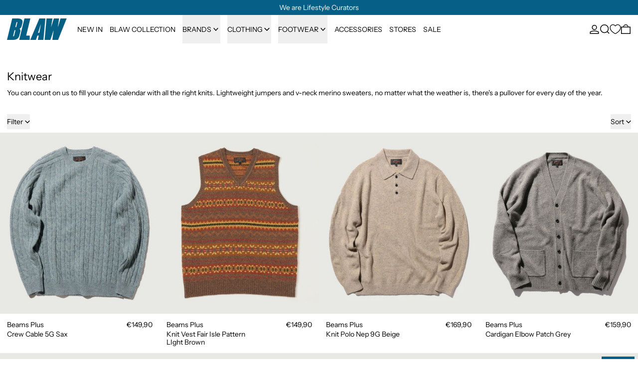

--- FILE ---
content_type: text/html; charset=utf-8
request_url: https://blawstore.com/collections/knitwear
body_size: 53802
content:
<!doctype html>
<html class="no-js" lang="en">
  <head>
    <meta charset="utf-8">
    <meta http-equiv="X-UA-Compatible" content="IE=edge">
    <meta name="viewport" content="width=device-width,initial-scale=1">
    <meta name="theme-color" content="">
    <link rel="canonical" href="https://blawstore.com/collections/knitwear">
    <link rel="preconnect" href="https://cdn.shopify.com" crossorigin><link
        rel="icon"
        type="image/png"
        href="//blawstore.com/cdn/shop/files/Favicon_-_Face_5b5bb828-c474-4420-b9ed-4ec4d2447732.png?crop=center&height=32&v=1713547004&width=32"
      ><link rel="preconnect" href="https://fonts.shopifycdn.com" crossorigin><title>
      Knitwear

        &ndash; BLAW</title>

    
      <meta name="description" content="You can count on us to fill your style calendar with all the right knits. Lightweight jumpers and v-neck merino sweaters, no matter what the weather is, there&#39;s a pullover for every day of the year.">
    

    
<script async crossorigin fetchpriority="high" src="/cdn/shopifycloud/importmap-polyfill/es-modules-shim.2.4.0.js"></script>
<script type="esms-options">
  {
    "noLoadEventRetriggers": true
  }
</script>

<script type="importmap">
  {
    "imports": {
      "vendor": "//blawstore.com/cdn/shop/t/24/assets/vendor.bundle.min.js?v=124729801276099409011762702739",
      "deferrable-data": "//blawstore.com/cdn/shop/t/24/assets/deferrable-data.bundle.js?v=160370895301608380811762702735",
      "product": "//blawstore.com/cdn/shop/t/24/assets/island-product.bundle.js?v=16875237316760582051762702731",
      "quick-buy": "//blawstore.com/cdn/shop/t/24/assets/island-quick-buy.bundle.js?v=147469616221971819701762702738"
    }
  }
</script>


    <script>window.performance && window.performance.mark && window.performance.mark('shopify.content_for_header.start');</script><meta name="google-site-verification" content="u0TljPeVC79o54wAzw-3sHo0aTCF-FLVIW2bV-eP2Go">
<meta id="shopify-digital-wallet" name="shopify-digital-wallet" content="/54414901427/digital_wallets/dialog">
<meta name="shopify-checkout-api-token" content="63a5dab52e869baf0c1c6badb0369f72">
<link rel="alternate" type="application/atom+xml" title="Feed" href="/collections/knitwear.atom" />
<link rel="next" href="/collections/knitwear?page=2">
<link rel="alternate" hreflang="x-default" href="https://blawstore.com/collections/knitwear">
<link rel="alternate" hreflang="es" href="https://blawstore.com/es/collections/knitwear">
<link rel="alternate" type="application/json+oembed" href="https://blawstore.com/collections/knitwear.oembed">
<script async="async" src="/checkouts/internal/preloads.js?locale=en-ES"></script>
<link rel="preconnect" href="https://shop.app" crossorigin="anonymous">
<script async="async" src="https://shop.app/checkouts/internal/preloads.js?locale=en-ES&shop_id=54414901427" crossorigin="anonymous"></script>
<script id="apple-pay-shop-capabilities" type="application/json">{"shopId":54414901427,"countryCode":"ES","currencyCode":"EUR","merchantCapabilities":["supports3DS"],"merchantId":"gid:\/\/shopify\/Shop\/54414901427","merchantName":"BLAW","requiredBillingContactFields":["postalAddress","email","phone"],"requiredShippingContactFields":["postalAddress","email","phone"],"shippingType":"shipping","supportedNetworks":["visa","maestro","masterCard","amex"],"total":{"type":"pending","label":"BLAW","amount":"1.00"},"shopifyPaymentsEnabled":true,"supportsSubscriptions":true}</script>
<script id="shopify-features" type="application/json">{"accessToken":"63a5dab52e869baf0c1c6badb0369f72","betas":["rich-media-storefront-analytics"],"domain":"blawstore.com","predictiveSearch":true,"shopId":54414901427,"locale":"en"}</script>
<script>var Shopify = Shopify || {};
Shopify.shop = "blawstore-pruebas.myshopify.com";
Shopify.locale = "en";
Shopify.currency = {"active":"EUR","rate":"1.0"};
Shopify.country = "ES";
Shopify.theme = {"name":"Copia actualizada de Baseline","id":186737295704,"schema_name":"Baseline","schema_version":"4.0.0","theme_store_id":910,"role":"main"};
Shopify.theme.handle = "null";
Shopify.theme.style = {"id":null,"handle":null};
Shopify.cdnHost = "blawstore.com/cdn";
Shopify.routes = Shopify.routes || {};
Shopify.routes.root = "/";</script>
<script type="module">!function(o){(o.Shopify=o.Shopify||{}).modules=!0}(window);</script>
<script>!function(o){function n(){var o=[];function n(){o.push(Array.prototype.slice.apply(arguments))}return n.q=o,n}var t=o.Shopify=o.Shopify||{};t.loadFeatures=n(),t.autoloadFeatures=n()}(window);</script>
<script>
  window.ShopifyPay = window.ShopifyPay || {};
  window.ShopifyPay.apiHost = "shop.app\/pay";
  window.ShopifyPay.redirectState = null;
</script>
<script id="shop-js-analytics" type="application/json">{"pageType":"collection"}</script>
<script defer="defer" async type="module" src="//blawstore.com/cdn/shopifycloud/shop-js/modules/v2/client.init-shop-cart-sync_D0dqhulL.en.esm.js"></script>
<script defer="defer" async type="module" src="//blawstore.com/cdn/shopifycloud/shop-js/modules/v2/chunk.common_CpVO7qML.esm.js"></script>
<script type="module">
  await import("//blawstore.com/cdn/shopifycloud/shop-js/modules/v2/client.init-shop-cart-sync_D0dqhulL.en.esm.js");
await import("//blawstore.com/cdn/shopifycloud/shop-js/modules/v2/chunk.common_CpVO7qML.esm.js");

  window.Shopify.SignInWithShop?.initShopCartSync?.({"fedCMEnabled":true,"windoidEnabled":true});

</script>
<script>
  window.Shopify = window.Shopify || {};
  if (!window.Shopify.featureAssets) window.Shopify.featureAssets = {};
  window.Shopify.featureAssets['shop-js'] = {"shop-cart-sync":["modules/v2/client.shop-cart-sync_D9bwt38V.en.esm.js","modules/v2/chunk.common_CpVO7qML.esm.js"],"init-fed-cm":["modules/v2/client.init-fed-cm_BJ8NPuHe.en.esm.js","modules/v2/chunk.common_CpVO7qML.esm.js"],"init-shop-email-lookup-coordinator":["modules/v2/client.init-shop-email-lookup-coordinator_pVrP2-kG.en.esm.js","modules/v2/chunk.common_CpVO7qML.esm.js"],"shop-cash-offers":["modules/v2/client.shop-cash-offers_CNh7FWN-.en.esm.js","modules/v2/chunk.common_CpVO7qML.esm.js","modules/v2/chunk.modal_DKF6x0Jh.esm.js"],"init-shop-cart-sync":["modules/v2/client.init-shop-cart-sync_D0dqhulL.en.esm.js","modules/v2/chunk.common_CpVO7qML.esm.js"],"init-windoid":["modules/v2/client.init-windoid_DaoAelzT.en.esm.js","modules/v2/chunk.common_CpVO7qML.esm.js"],"shop-toast-manager":["modules/v2/client.shop-toast-manager_1DND8Tac.en.esm.js","modules/v2/chunk.common_CpVO7qML.esm.js"],"pay-button":["modules/v2/client.pay-button_CFeQi1r6.en.esm.js","modules/v2/chunk.common_CpVO7qML.esm.js"],"shop-button":["modules/v2/client.shop-button_Ca94MDdQ.en.esm.js","modules/v2/chunk.common_CpVO7qML.esm.js"],"shop-login-button":["modules/v2/client.shop-login-button_DPYNfp1Z.en.esm.js","modules/v2/chunk.common_CpVO7qML.esm.js","modules/v2/chunk.modal_DKF6x0Jh.esm.js"],"avatar":["modules/v2/client.avatar_BTnouDA3.en.esm.js"],"shop-follow-button":["modules/v2/client.shop-follow-button_BMKh4nJE.en.esm.js","modules/v2/chunk.common_CpVO7qML.esm.js","modules/v2/chunk.modal_DKF6x0Jh.esm.js"],"init-customer-accounts-sign-up":["modules/v2/client.init-customer-accounts-sign-up_CJXi5kRN.en.esm.js","modules/v2/client.shop-login-button_DPYNfp1Z.en.esm.js","modules/v2/chunk.common_CpVO7qML.esm.js","modules/v2/chunk.modal_DKF6x0Jh.esm.js"],"init-shop-for-new-customer-accounts":["modules/v2/client.init-shop-for-new-customer-accounts_BoBxkgWu.en.esm.js","modules/v2/client.shop-login-button_DPYNfp1Z.en.esm.js","modules/v2/chunk.common_CpVO7qML.esm.js","modules/v2/chunk.modal_DKF6x0Jh.esm.js"],"init-customer-accounts":["modules/v2/client.init-customer-accounts_DCuDTzpR.en.esm.js","modules/v2/client.shop-login-button_DPYNfp1Z.en.esm.js","modules/v2/chunk.common_CpVO7qML.esm.js","modules/v2/chunk.modal_DKF6x0Jh.esm.js"],"checkout-modal":["modules/v2/client.checkout-modal_U_3e4VxF.en.esm.js","modules/v2/chunk.common_CpVO7qML.esm.js","modules/v2/chunk.modal_DKF6x0Jh.esm.js"],"lead-capture":["modules/v2/client.lead-capture_DEgn0Z8u.en.esm.js","modules/v2/chunk.common_CpVO7qML.esm.js","modules/v2/chunk.modal_DKF6x0Jh.esm.js"],"shop-login":["modules/v2/client.shop-login_CoM5QKZ_.en.esm.js","modules/v2/chunk.common_CpVO7qML.esm.js","modules/v2/chunk.modal_DKF6x0Jh.esm.js"],"payment-terms":["modules/v2/client.payment-terms_BmrqWn8r.en.esm.js","modules/v2/chunk.common_CpVO7qML.esm.js","modules/v2/chunk.modal_DKF6x0Jh.esm.js"]};
</script>
<script>(function() {
  var isLoaded = false;
  function asyncLoad() {
    if (isLoaded) return;
    isLoaded = true;
    var urls = ["https:\/\/sdks.automizely.com\/conversions\/v1\/conversions.js?app_connection_id=ecbb2d54ad474a22a24cbdb4aa9c1d60\u0026mapped_org_id=b4c9d1556ebab4c3f6ba11231ba2f472_v1\u0026shop=blawstore-pruebas.myshopify.com","https:\/\/chimpstatic.com\/mcjs-connected\/js\/users\/b0f974b79148d66e71d67fe29\/531ab8ba5a4897e1f8e7b4ae6.js?shop=blawstore-pruebas.myshopify.com"];
    for (var i = 0; i < urls.length; i++) {
      var s = document.createElement('script');
      s.type = 'text/javascript';
      s.async = true;
      s.src = urls[i];
      var x = document.getElementsByTagName('script')[0];
      x.parentNode.insertBefore(s, x);
    }
  };
  if(window.attachEvent) {
    window.attachEvent('onload', asyncLoad);
  } else {
    window.addEventListener('load', asyncLoad, false);
  }
})();</script>
<script id="__st">var __st={"a":54414901427,"offset":3600,"reqid":"b8fd7f40-0ae3-430e-a245-16bab6201c36-1764985600","pageurl":"blawstore.com\/collections\/knitwear","u":"d8bb79d32d7e","p":"collection","rtyp":"collection","rid":268296028339};</script>
<script>window.ShopifyPaypalV4VisibilityTracking = true;</script>
<script id="captcha-bootstrap">!function(){'use strict';const t='contact',e='account',n='new_comment',o=[[t,t],['blogs',n],['comments',n],[t,'customer']],c=[[e,'customer_login'],[e,'guest_login'],[e,'recover_customer_password'],[e,'create_customer']],r=t=>t.map((([t,e])=>`form[action*='/${t}']:not([data-nocaptcha='true']) input[name='form_type'][value='${e}']`)).join(','),a=t=>()=>t?[...document.querySelectorAll(t)].map((t=>t.form)):[];function s(){const t=[...o],e=r(t);return a(e)}const i='password',u='form_key',d=['recaptcha-v3-token','g-recaptcha-response','h-captcha-response',i],f=()=>{try{return window.sessionStorage}catch{return}},m='__shopify_v',_=t=>t.elements[u];function p(t,e,n=!1){try{const o=window.sessionStorage,c=JSON.parse(o.getItem(e)),{data:r}=function(t){const{data:e,action:n}=t;return t[m]||n?{data:e,action:n}:{data:t,action:n}}(c);for(const[e,n]of Object.entries(r))t.elements[e]&&(t.elements[e].value=n);n&&o.removeItem(e)}catch(o){console.error('form repopulation failed',{error:o})}}const l='form_type',E='cptcha';function T(t){t.dataset[E]=!0}const w=window,h=w.document,L='Shopify',v='ce_forms',y='captcha';let A=!1;((t,e)=>{const n=(g='f06e6c50-85a8-45c8-87d0-21a2b65856fe',I='https://cdn.shopify.com/shopifycloud/storefront-forms-hcaptcha/ce_storefront_forms_captcha_hcaptcha.v1.5.2.iife.js',D={infoText:'Protected by hCaptcha',privacyText:'Privacy',termsText:'Terms'},(t,e,n)=>{const o=w[L][v],c=o.bindForm;if(c)return c(t,g,e,D).then(n);var r;o.q.push([[t,g,e,D],n]),r=I,A||(h.body.append(Object.assign(h.createElement('script'),{id:'captcha-provider',async:!0,src:r})),A=!0)});var g,I,D;w[L]=w[L]||{},w[L][v]=w[L][v]||{},w[L][v].q=[],w[L][y]=w[L][y]||{},w[L][y].protect=function(t,e){n(t,void 0,e),T(t)},Object.freeze(w[L][y]),function(t,e,n,w,h,L){const[v,y,A,g]=function(t,e,n){const i=e?o:[],u=t?c:[],d=[...i,...u],f=r(d),m=r(i),_=r(d.filter((([t,e])=>n.includes(e))));return[a(f),a(m),a(_),s()]}(w,h,L),I=t=>{const e=t.target;return e instanceof HTMLFormElement?e:e&&e.form},D=t=>v().includes(t);t.addEventListener('submit',(t=>{const e=I(t);if(!e)return;const n=D(e)&&!e.dataset.hcaptchaBound&&!e.dataset.recaptchaBound,o=_(e),c=g().includes(e)&&(!o||!o.value);(n||c)&&t.preventDefault(),c&&!n&&(function(t){try{if(!f())return;!function(t){const e=f();if(!e)return;const n=_(t);if(!n)return;const o=n.value;o&&e.removeItem(o)}(t);const e=Array.from(Array(32),(()=>Math.random().toString(36)[2])).join('');!function(t,e){_(t)||t.append(Object.assign(document.createElement('input'),{type:'hidden',name:u})),t.elements[u].value=e}(t,e),function(t,e){const n=f();if(!n)return;const o=[...t.querySelectorAll(`input[type='${i}']`)].map((({name:t})=>t)),c=[...d,...o],r={};for(const[a,s]of new FormData(t).entries())c.includes(a)||(r[a]=s);n.setItem(e,JSON.stringify({[m]:1,action:t.action,data:r}))}(t,e)}catch(e){console.error('failed to persist form',e)}}(e),e.submit())}));const S=(t,e)=>{t&&!t.dataset[E]&&(n(t,e.some((e=>e===t))),T(t))};for(const o of['focusin','change'])t.addEventListener(o,(t=>{const e=I(t);D(e)&&S(e,y())}));const B=e.get('form_key'),M=e.get(l),P=B&&M;t.addEventListener('DOMContentLoaded',(()=>{const t=y();if(P)for(const e of t)e.elements[l].value===M&&p(e,B);[...new Set([...A(),...v().filter((t=>'true'===t.dataset.shopifyCaptcha))])].forEach((e=>S(e,t)))}))}(h,new URLSearchParams(w.location.search),n,t,e,['guest_login'])})(!0,!0)}();</script>
<script integrity="sha256-52AcMU7V7pcBOXWImdc/TAGTFKeNjmkeM1Pvks/DTgc=" data-source-attribution="shopify.loadfeatures" defer="defer" src="//blawstore.com/cdn/shopifycloud/storefront/assets/storefront/load_feature-81c60534.js" crossorigin="anonymous"></script>
<script crossorigin="anonymous" defer="defer" src="//blawstore.com/cdn/shopifycloud/storefront/assets/shopify_pay/storefront-65b4c6d7.js?v=20250812"></script>
<script data-source-attribution="shopify.dynamic_checkout.dynamic.init">var Shopify=Shopify||{};Shopify.PaymentButton=Shopify.PaymentButton||{isStorefrontPortableWallets:!0,init:function(){window.Shopify.PaymentButton.init=function(){};var t=document.createElement("script");t.src="https://blawstore.com/cdn/shopifycloud/portable-wallets/latest/portable-wallets.en.js",t.type="module",document.head.appendChild(t)}};
</script>
<script data-source-attribution="shopify.dynamic_checkout.buyer_consent">
  function portableWalletsHideBuyerConsent(e){var t=document.getElementById("shopify-buyer-consent"),n=document.getElementById("shopify-subscription-policy-button");t&&n&&(t.classList.add("hidden"),t.setAttribute("aria-hidden","true"),n.removeEventListener("click",e))}function portableWalletsShowBuyerConsent(e){var t=document.getElementById("shopify-buyer-consent"),n=document.getElementById("shopify-subscription-policy-button");t&&n&&(t.classList.remove("hidden"),t.removeAttribute("aria-hidden"),n.addEventListener("click",e))}window.Shopify?.PaymentButton&&(window.Shopify.PaymentButton.hideBuyerConsent=portableWalletsHideBuyerConsent,window.Shopify.PaymentButton.showBuyerConsent=portableWalletsShowBuyerConsent);
</script>
<script data-source-attribution="shopify.dynamic_checkout.cart.bootstrap">document.addEventListener("DOMContentLoaded",(function(){function t(){return document.querySelector("shopify-accelerated-checkout-cart, shopify-accelerated-checkout")}if(t())Shopify.PaymentButton.init();else{new MutationObserver((function(e,n){t()&&(Shopify.PaymentButton.init(),n.disconnect())})).observe(document.body,{childList:!0,subtree:!0})}}));
</script>
<script id='scb4127' type='text/javascript' async='' src='https://blawstore.com/cdn/shopifycloud/privacy-banner/storefront-banner.js'></script><link id="shopify-accelerated-checkout-styles" rel="stylesheet" media="screen" href="https://blawstore.com/cdn/shopifycloud/portable-wallets/latest/accelerated-checkout-backwards-compat.css" crossorigin="anonymous">
<style id="shopify-accelerated-checkout-cart">
        #shopify-buyer-consent {
  margin-top: 1em;
  display: inline-block;
  width: 100%;
}

#shopify-buyer-consent.hidden {
  display: none;
}

#shopify-subscription-policy-button {
  background: none;
  border: none;
  padding: 0;
  text-decoration: underline;
  font-size: inherit;
  cursor: pointer;
}

#shopify-subscription-policy-button::before {
  box-shadow: none;
}

      </style>

<script>window.performance && window.performance.mark && window.performance.mark('shopify.content_for_header.end');</script>

    


  <link
    rel="preload"
    as="font"
    href="//blawstore.com/cdn/fonts/instrument_sans/instrumentsans_n4.db86542ae5e1596dbdb28c279ae6c2086c4c5bfa.woff2"
    type="font/woff2"
    crossorigin
  >



  <link
    rel="preload"
    as="font"
    href="//blawstore.com/cdn/fonts/instrument_sans/instrumentsans_n4.db86542ae5e1596dbdb28c279ae6c2086c4c5bfa.woff2"
    type="font/woff2"
    crossorigin
  >



<style data-shopify>
  @font-face {
  font-family: "Instrument Sans";
  font-weight: 400;
  font-style: normal;
  font-display: swap;
  src: url("//blawstore.com/cdn/fonts/instrument_sans/instrumentsans_n4.db86542ae5e1596dbdb28c279ae6c2086c4c5bfa.woff2") format("woff2"),
       url("//blawstore.com/cdn/fonts/instrument_sans/instrumentsans_n4.510f1b081e58d08c30978f465518799851ef6d8b.woff") format("woff");
}

  @font-face {
  font-family: "Instrument Sans";
  font-weight: 400;
  font-style: normal;
  font-display: swap;
  src: url("//blawstore.com/cdn/fonts/instrument_sans/instrumentsans_n4.db86542ae5e1596dbdb28c279ae6c2086c4c5bfa.woff2") format("woff2"),
       url("//blawstore.com/cdn/fonts/instrument_sans/instrumentsans_n4.510f1b081e58d08c30978f465518799851ef6d8b.woff") format("woff");
}

@font-face {
  font-family: "Instrument Sans";
  font-weight: 700;
  font-style: normal;
  font-display: swap;
  src: url("//blawstore.com/cdn/fonts/instrument_sans/instrumentsans_n7.e4ad9032e203f9a0977786c356573ced65a7419a.woff2") format("woff2"),
       url("//blawstore.com/cdn/fonts/instrument_sans/instrumentsans_n7.b9e40f166fb7639074ba34738101a9d2990bb41a.woff") format("woff");
}
@font-face {
  font-family: "Instrument Sans";
  font-weight: 400;
  font-style: italic;
  font-display: swap;
  src: url("//blawstore.com/cdn/fonts/instrument_sans/instrumentsans_i4.028d3c3cd8d085648c808ceb20cd2fd1eb3560e5.woff2") format("woff2"),
       url("//blawstore.com/cdn/fonts/instrument_sans/instrumentsans_i4.7e90d82df8dee29a99237cd19cc529d2206706a2.woff") format("woff");
}
@font-face {
  font-family: "Instrument Sans";
  font-weight: 700;
  font-style: italic;
  font-display: swap;
  src: url("//blawstore.com/cdn/fonts/instrument_sans/instrumentsans_i7.d6063bb5d8f9cbf96eace9e8801697c54f363c6a.woff2") format("woff2"),
       url("//blawstore.com/cdn/fonts/instrument_sans/instrumentsans_i7.ce33afe63f8198a3ac4261b826b560103542cd36.woff") format("woff");
}
@font-face {
  font-family: "Instrument Sans";
  font-weight: 700;
  font-style: normal;
  font-display: swap;
  src: url("//blawstore.com/cdn/fonts/instrument_sans/instrumentsans_n7.e4ad9032e203f9a0977786c356573ced65a7419a.woff2") format("woff2"),
       url("//blawstore.com/cdn/fonts/instrument_sans/instrumentsans_n7.b9e40f166fb7639074ba34738101a9d2990bb41a.woff") format("woff");
}
</style>

<style>:root {

      --font-size-xs: 0.64rem;
      --font-size-sm: 0.8rem;
      --font-size-base: 1rem;
      --font-size-lg: 1.25rem;
      --font-size-xl: 1.563rem;
      --font-size-2xl: 1.953rem;
      --font-size-3xl: 2.441rem;
      --font-size-4xl: 3.052rem;
      --font-size-5xl: 3.815rem;
      --font-size-6xl: 4.768rem;
      --font-size-7xl: 5.96rem;
      --font-size-8xl: 7.451rem;
      --font-size-9xl: 9.313rem;

      --type-scale-n-2: var(--font-size-xs);
      --type-scale-n-1: var(--font-size-sm);
      --type-scale-n0: var(--font-size-base);
      --type-scale-n1: var(--font-size-lg);
      --type-scale-n2: var(--font-size-xl);
      --type-scale-n3: var(--font-size-2xl);
      --type-scale-n4: var(--font-size-3xl);
      --type-scale-n5: var(--font-size-4xl);
      --type-scale-n6: var(--font-size-5xl);
      --type-scale-n7: var(--font-size-6xl);
      --type-scale-n8: var(--font-size-7xl);
      --type-scale-n9: var(--font-size-8xl);
      --type-scale-n10: var(--font-size-9xl);

      --base-font-size: 87.5%;
      --base-font-size-from-settings: 14;
      --base-line-height: 1.2;
      --heading-line-height: 1;

      font-size: var(--base-font-size);
      line-height: var(--base-line-height);

      --heading-font-stack: "Instrument Sans", sans-serif;
      --heading-font-weight: 400;
      --heading-font-style: normal;


      --body-font-stack: "Instrument Sans", sans-serif;
      --body-font-weight: 400;
      --body-font-bold: FontDrop;
      --body-font-bold-italic: FontDrop;

      --color-gridline: 255 255 255;
      --gridline-width: 0px;

      --text-border-width: 1px;
      --checkbox-width: 1px;

      --font-heading: "Instrument Sans", sans-serif;
      --font-body: "Instrument Sans", sans-serif;
      --font-body-weight: 400;
      --font-body-style: normal;
      --font-body-bold-weight: bold;

      --heading-letterspacing: 0.0;
      --heading-capitalize: none;
      --heading-decoration: none;

      --standard-heading-size: var(--type-scale-n2);
      --feature-heading-size: var(--type-scale-n2);
      --secondary-heading-size: var(--type-scale-n0);

      --body-copy-transform: none;

      --wrapperWidth: 100vw;
      --gutter: 0px;
      --rowHeight: calc((var(--wrapperWidth) - (11 * var(--gutter))) / 12);

      --global-scrolling-items-speed-multiplier: 1;

      --add-to-cart-button-height: 44px;
      --checkout-button-height: 44px;

      --spacing: 2rem;
      --spacing-double: 4rem;
      --spacing-half: 1rem;

      /* Equivalent to px-2 */
      --section-horizontal-spacing-mobile: 0.5rem;
      /* Equivalent to px-4 */
      --section-horizontal-spacing-desktop: 1rem;

      --section-horizontal-spacing: var(--section-horizontal-spacing-mobile);

      --icon-thickness: 1.5;

      /**
       * Buttons
       */
      --button-text-transform: uppercase;
      --button-after-content: '\00a0\2192';
      --button-border-radius: 0;

      /**
       * Links
       */
      --links-bottom-border-width: var(--text-border-width);
      --links-bottom-padding: 0.25rem;
      --links-text-transform: none;
      --links-after-content: '\00a0\2192';
      --links-before-content: '\2190\00a0';

      background-color: rgb(var(--color-scheme-background));
      color: rgb(var(--color-scheme-text));
    }

    @media (min-width: 1024px) {
      :root {
        --standard-heading-size: var(--type-scale-n3);
        --feature-heading-size: var(--type-scale-n2);
        --secondary-heading-size: var(--type-scale-n3);

        --section-horizontal-spacing: var(--section-horizontal-spacing-desktop);
      }
    }

    :root,
      
      [data-color-scheme="scheme1"] {
        --color-scheme-text: 0 0 0;
        --color-scheme-background: 255 255 255;
        --color-scheme-accent: 6 95 134;
        --color-scheme-accent-contrast:  255 255 255;
        --color-scheme-secondary: 0 0 0;
      }
  
      [data-color-scheme="scheme2"] {
        --color-scheme-text: 255 255 255;
        --color-scheme-background: 6 95 134;
        --color-scheme-accent: 255 255 255;
        --color-scheme-accent-contrast:  255 255 255;
        --color-scheme-secondary: 23 115 176;
      }
  
      [data-color-scheme="scheme3"] {
        --color-scheme-text: 252 252 252;
        --color-scheme-background: 11 31 45;
        --color-scheme-accent: 255 255 255;
        --color-scheme-accent-contrast:  255 255 255;
        --color-scheme-secondary: 252 252 252;
      }
  
      [data-color-scheme="scheme4"] {
        --color-scheme-text: 255 255 255;
        --color-scheme-background: 0 0 0;
        --color-scheme-accent: 255 255 255;
        --color-scheme-accent-contrast:  0 0 0;
        --color-scheme-secondary: 255 255 255;
      }
  
      [data-color-scheme="scheme5"] {
        --color-scheme-text: 255 255 255;
        --color-scheme-background: 11 31 45;
        --color-scheme-accent: 255 255 255;
        --color-scheme-accent-contrast:  255 255 255;
        --color-scheme-secondary: 6 95 134;
      }
  
      [data-color-scheme="scheme-b553e2c8-dbc2-4890-bdf1-ce487c575127"] {
        --color-scheme-text: 0 0 0;
        --color-scheme-background: 255 255 255;
        --color-scheme-accent: 6 95 134;
        --color-scheme-accent-contrast:  255 255 255;
        --color-scheme-secondary: 0 0 0;
      }
  
      [data-color-scheme="scheme-cee1f536-5df8-4082-bd6f-5ba9db26b82a"] {
        --color-scheme-text: 255 255 255;
        --color-scheme-background: 148 0 0;
        --color-scheme-accent: 6 95 134;
        --color-scheme-accent-contrast:  255 255 255;
        --color-scheme-secondary: 0 0 0;
      }
  
      [data-color-scheme="scheme-6ebac256-fab5-4285-a87c-d5f9bbe70d0f"] {
        --color-scheme-text: 255 255 255;
        --color-scheme-background: 0 152 76;
        --color-scheme-accent: 148 0 0;
        --color-scheme-accent-contrast:  206 0 0;
        --color-scheme-secondary: 148 0 0;
      }
  

    [data-color-scheme] {
      --payment-terms-background-color: rgb(var(--color-scheme-background));

      --button-color-border: var(--color-scheme-text);
      --button-color-background: var(--color-scheme-accent);
      --button-color-text: var(--color-scheme-accent-contrast);
      --button-color-border-hover: var(--color-scheme-text);
      --button-color-background-hover: var(--color-scheme-text);
      --button-color-text-hover: var(--color-scheme-background);
    }

    ::selection {
      background-color: rgb(var(--color-scheme-accent));
      color: rgb(var(--color-scheme-accent-contrast));
    }

    @keyframes scrolling-items {
      0% {
        transform: translate3d(0, 0, 0);
      }

      100% {
        transform: translate3d(-50%, 0, 0);
      }
    }
</style>

<style id="generated-critical-css">
image-with-placeholder{display:block}.theme-button,.theme-button--secondary{cursor:pointer;font-size:var(--font-size-base);line-height:var(--base-line-height);overflow-wrap:anywhere;padding:.5rem 2rem;text-transform:var(--button-text-transform);word-break:normal}.theme-button--secondary:after,.theme-button:after{--tw-content:var(--button-after-content);content:var(--tw-content)}.theme-button{--tw-border-opacity:1;--tw-bg-opacity:1;--tw-text-opacity:1;background-color:rgb(var(--button-color-background)/var(--tw-bg-opacity,1));border-color:rgb(var(--button-color-border)/var(--tw-border-opacity,1));border-radius:var(--button-border-radius);border-width:var(--text-border-width);color:rgb(var(--button-color-text)/var(--tw-text-opacity,1))}@media (hover:hover) and (pointer:fine){.theme-button:hover{--tw-border-opacity:1;--tw-bg-opacity:1;--tw-text-opacity:1;background-color:rgb(var(--button-color-background-hover)/var(--tw-bg-opacity,1));border-color:rgb(var(--button-color-border-hover)/var(--tw-border-opacity,1));color:rgb(var(--button-color-text-hover)/var(--tw-text-opacity,1))}}.theme-button--secondary{--tw-border-opacity:1;--tw-bg-opacity:1;--tw-text-opacity:1;background-color:rgb(var(--color-scheme-background)/var(--tw-bg-opacity,1));border-color:rgb(var(--color-scheme-text)/var(--tw-border-opacity,1));border-radius:var(--button-border-radius);border-width:var(--text-border-width);color:rgb(var(--color-scheme-text)/var(--tw-text-opacity,1))}[data-color-scheme] .theme-button--secondary.rte a:hover,[data-color-scheme].theme-button--secondary .rte a:hover,[data-color-scheme].theme-button--secondary.rte a:hover{color:rgb(var(--color-scheme-accent));text-decoration-color:rgb(var(--color-scheme-accent))}[data-color-scheme] .theme-button--secondary.rte blockquote,[data-color-scheme].theme-button--secondary .rte blockquote,[data-color-scheme].theme-button--secondary.rte blockquote{background:rgb(var(--color-scheme-text));color:rgb(var(--color-scheme-background))}@media (hover:hover) and (pointer:fine){.theme-button--secondary:hover{--tw-border-opacity:1;--tw-text-opacity:1;border-color:rgb(var(--color-scheme-accent)/var(--tw-border-opacity,1));color:rgb(var(--color-scheme-accent)/var(--tw-text-opacity,1))}}[data-shopify-xr-hidden]{display:none}.block{display:block}.inline-block{display:inline-block}.hidden{display:none}.shopify-payment-button__button--hidden{display:none!important}.splide:not(.is-active) .\[\.splide\:not\(\.is-active\)_\&\]\:pointer-events-none{pointer-events:none}.splide:not(.is-active) .\[\.splide\:not\(\.is-active\)_\&\]\:invisible{visibility:hidden}.splide:not(.is-active) .\[\.splide\:not\(\.is-active\)_\&\]\:\!flex{display:flex!important}.splide:not(.is-active) .\[\.splide\:not\(\.is-active\)_\&\]\:gap-gridline{gap:var(--gridline-width)}@media not all and (min-width:1024px){.splide:not(.is-active) .max-lg\:\[\.splide\:not\(\.is-active\)_\&\]\:hidden{display:none}}
</style>
<style id="manual-critical-css">
  html {
    background-color: rgb(var(--color-primary-background));
    color: rgb(var(--color-primary-text));
    font-size: var(--base-font-size);
    line-height: var(--base-line-height);
  }

  [x-cloak] {
    display: none;
  }

  data-island {
    display: block;
  }

  html.no-js [x-cloak].no-js-undo-cloak {
    display: revert;
  }

  body {
    display: flex;
    flex-direction: column;
    min-height: 100vh;
  }

  @media (min-width: 768px) {
    [md\:undo-x-cloak-block] {
      display: block;
    }
  }

  @media (max-width: 767px) {
    [max-md\:undo-x-cloak-block] {
      display: block;
    }
  }
</style>


    <link href="//blawstore.com/cdn/shop/t/24/assets/base.bundle.css?v=139135451651038960081762702733" rel="stylesheet" type="text/css" media="all" />


<meta property="og:site_name" content="BLAW">
<meta property="og:url" content="https://blawstore.com/collections/knitwear">
<meta property="og:title" content="Knitwear">
<meta property="og:type" content="website">
<meta property="og:description" content="You can count on us to fill your style calendar with all the right knits. Lightweight jumpers and v-neck merino sweaters, no matter what the weather is, there&#39;s a pullover for every day of the year."><meta property="og:image" content="http://blawstore.com/cdn/shop/files/Shopify_Vista-Previa.png?v=1712239464">
  <meta
    property="og:image:secure_url"
    content="https://blawstore.com/cdn/shop/files/Shopify_Vista-Previa.png?v=1712239464"
  >
  <meta property="og:image:width" content="1200">
  <meta property="og:image:height" content="628"><meta name="twitter:card" content="summary_large_image">
<meta name="twitter:title" content="Knitwear">
<meta name="twitter:description" content="You can count on us to fill your style calendar with all the right knits. Lightweight jumpers and v-neck merino sweaters, no matter what the weather is, there&#39;s a pullover for every day of the year.">
<script>
  window.THEMENAME = 'Baseline';
  window.THEMEVERSION = '3.0.0';

  document.documentElement.className = document.documentElement.className.replace('no-js', 'js');

  function debounce(fn, wait) {
    let t;
    return (...args) => {
      clearTimeout(t);
      t = setTimeout(() => fn.apply(this, args), wait);
    };
  }

  window.theme = {
    strings: {
      loading: "Loading",
      itemCountOne: "{{ count }} item",
      itemCountOther: "{{ count }} items",
      addToCart: "Add to cart",
      soldOut: "Sold out",
      unavailable: "Unavailable",
      regularPrice: "Regular price",
      salePrice: "Sale price",
      sale: "Sale",
      unitPrice: "Unit price",
      unitPriceSeparator: "per",
      cartEmpty: "Your cart is currently empty.",
      cartCookies: "Enable cookies to use the shopping cart",
      update: "Update",
      quantity: "Quantity",
      discountedTotal: "Discounted total",
      regularTotal: "Regular total",
      priceColumn: "See Price column for discount details.",
      addedToCart: "Added to Cart!",
      cartError: "There was an error while updating your cart. Please try again.",
      cartAddError: "All {{ title }} are in your cart.",
      shippingCalculatorResultsTitleOne: "There is 1 rate:",
      shippingCalculatorResultsTitleMany: "There are {{ count }} rates:",
    },
    routes: {
      root_url: "\/",
      predictive_search_url: "\/search\/suggest",
      cart_url: "\/cart",
      cart_add_url: "\/cart\/add",
      cart_change_url: "\/cart\/change",
      cart_update_url: "\/cart\/update",
      cart_clear_url: "\/cart\/clear",
    },
    moneyFormat: "€{{amount_with_comma_separator}}",
    moneyWithCurrencyFormat: "€{{amount_with_comma_separator}} EUR",
    get defaultMoneyFormat() {
      return this.moneyFormat;
    },
    cartItemCount: 0,
    settings: {
      cartType: "drawer",
      openDrawerOnAddToCart: true
    },
    info: {
      name: 'Baseline',
    }
  };
</script>
<script src="//blawstore.com/cdn/shop/t/24/assets/utils.js?v=84782252304122448471762702739" defer></script>
    <script src="//blawstore.com/cdn/shop/t/24/assets/images.js?v=56710371490645595961762702743" defer></script>
    <script>
      window.themeEventsDebugMode = false;
    </script>
    <script src="//blawstore.com/cdn/shop/t/24/assets/theme-events.js?v=133344252210966700221762702737" defer></script>

    

    
  <!-- BEGIN app block: shopify://apps/klaviyo-email-marketing-sms/blocks/klaviyo-onsite-embed/2632fe16-c075-4321-a88b-50b567f42507 -->












  <script async src="https://static.klaviyo.com/onsite/js/QUENWs/klaviyo.js?company_id=QUENWs"></script>
  <script>!function(){if(!window.klaviyo){window._klOnsite=window._klOnsite||[];try{window.klaviyo=new Proxy({},{get:function(n,i){return"push"===i?function(){var n;(n=window._klOnsite).push.apply(n,arguments)}:function(){for(var n=arguments.length,o=new Array(n),w=0;w<n;w++)o[w]=arguments[w];var t="function"==typeof o[o.length-1]?o.pop():void 0,e=new Promise((function(n){window._klOnsite.push([i].concat(o,[function(i){t&&t(i),n(i)}]))}));return e}}})}catch(n){window.klaviyo=window.klaviyo||[],window.klaviyo.push=function(){var n;(n=window._klOnsite).push.apply(n,arguments)}}}}();</script>

  




  <script>
    window.klaviyoReviewsProductDesignMode = false
  </script>







<!-- END app block --><!-- BEGIN app block: shopify://apps/t-lab-ai-language-translate/blocks/language_switcher/b5b83690-efd4-434d-8c6a-a5cef4019faf --><!-- BEGIN app snippet: switcher_styling -->

<link href="//cdn.shopify.com/extensions/019ae56c-f6fa-7145-97c4-e767bdeb3ed6/content-translation-291/assets/advanced-switcher.css" rel="stylesheet" type="text/css" media="all" />

<style>
  .tl-switcher-container.tl-custom-position {
    border-width: 1px;
    border-style: solid;
    border-color: #000000;
    background-color: #ffffff;
  }

  .tl-custom-position.top-right {
    top: 55px;
    right: 20px;
    bottom: auto;
    left: auto;
  }

  .tl-custom-position.top-left {
    top: 55px;
    right: auto;
    bottom: auto;
    left: 20px;
  }

  .tl-custom-position.bottom-left {
    position: fixed;
    top: auto;
    right: auto;
    bottom: 20px;
    left: 20px;
  }

  .tl-custom-position.bottom-right {
    position: fixed;
    top: auto;
    right: 20px;
    bottom: 20px;
    left: auto;
  }

  .tl-custom-position > div {
    font-size: 14px;
    color: #5c5c5c;
  }

  .tl-custom-position .tl-label {
    color: #5c5c5c;
  }

  .tl-dropdown,
  .tl-overlay,
  .tl-options {
    display: none;
  }

  .tl-dropdown.bottom-right,
  .tl-dropdown.bottom-left {
    bottom: 100%;
    top: auto;
  }

  .tl-dropdown.top-right,
  .tl-dropdown.bottom-right {
    right: 0;
    left: auto;
  }

  .tl-options.bottom-right,
  .tl-options.bottom-left {
    bottom: 100%;
    top: auto;
  }

  .tl-options.top-right,
  .tl-options.bottom-right {
    right: 0;
    left: auto;
  }

  div:not(.tl-inner) > .tl-switcher .tl-select,
  div.tl-selections {
    border-width: 0px;
  }

  

  
</style>
<!-- END app snippet -->

<script type="text/template" id="tl-switcher-template">
  <div class="tl-switcher-container hidden ">
    
    <!-- BEGIN app snippet: language_form2 --><div class="tl-languages-unwrap" style="display: none;"><form method="post" action="/localization" id="localization_form" accept-charset="UTF-8" class="shopify-localization-form" enctype="multipart/form-data"><input type="hidden" name="form_type" value="localization" /><input type="hidden" name="utf8" value="✓" /><input type="hidden" name="_method" value="put" /><input type="hidden" name="return_to" value="/collections/knitwear" />
    <ul class="tl-options" role="list">
      
          <li
            class="tl-option active"
            data-value="en"
          >
                <span class="tl-label tl-name" for="English">English</span>
          </li>
          <li
            class="tl-option "
            data-value="es"
          >
                <span class="tl-label tl-name" for="Español">Español</span>
          </li>
      
    </ul>
    <input type="hidden" name="country_code" value="ES">
    <input type="hidden" name="language_code" value="en"></form>
</div>
<!-- END app snippet -->
  </div>
</script>

<!-- BEGIN app snippet: switcher_init_script --><script>
  "use strict";
  (()=>{let s="tlSwitcherReady",l="hidden";function c(i,r,t=0){var e=i.map(function(e){return document.querySelector(e)});if(e.every(function(e){return!!e}))r(e);else{let e=new MutationObserver(function(e,t){var n=i.map(function(e){return document.querySelector(e)});n.every(function(e){return!!e})&&(t.disconnect(),r(n))});e.observe(document.documentElement,{childList:!0,subtree:!0}),0<t&&setTimeout(function(){e.disconnect()},t)}}let a=function(c,a){return function(t){var n=t[0],i=t[1];if(n&&i){var r=n.cloneNode(!0);let e=!1;switch(a){case"before":var o=i.parentElement;o&&(o.insertBefore(r,i),e=!0);break;case"after":o=i.parentElement;o&&(o.insertBefore(r,i.nextSibling),e=!0);break;case"in-element-prepend":o=i.firstChild;i.insertBefore(r,o),e=!0;break;case"in-element":i.appendChild(r),e=!0}e&&(r instanceof HTMLElement&&(r.classList.add(c),r.classList.remove(l)),t=new CustomEvent(s,{detail:{switcherElement:r}}),document.dispatchEvent(t))}}};function r(e){switch(e.switcherPosition){case"header":t=e.switcherPrototypeSelector,i=e.headerRelativePosition,r=e.mobileRefElement,o=e.mobileRelativePosition,(n=e.headerRefElement)&&n.split(",").map(e=>e.trim()).filter(Boolean).forEach(e=>{c([t,e],a("desktop",i),3e3)}),r&&r.split(",").map(e=>e.trim()).filter(Boolean).forEach(e=>{c([t,e],a("mobile",o))});break;case"custom":n=e.switcherPrototypeSelector,(n=document.querySelector(n))&&(n.classList.add("tl-custom-position"),n.classList.remove(l),n=new CustomEvent(s,{detail:{switcherElement:n}}),document.dispatchEvent(n))}var t,n,i,r,o}void 0===window.TranslationLab&&(window.TranslationLab={}),window.TranslationLab.Switcher={configure:function(i){c(["body"],e=>{var t,n=document.getElementById("tl-switcher-template");n&&((t=document.createElement("div")).innerHTML=n.innerHTML,n=t.querySelector(".tl-switcher-container"))&&(t=n.cloneNode(!0),e[0])&&e[0].appendChild(t),r(i)})}}})();
</script><!-- END app snippet -->

<script>
  (function () {

    var enabledShopCurrenciesJson = '[{"name":"Euro","iso_code":"EUR","symbol":"€"},{"name":"British Pound","iso_code":"GBP","symbol":"£"},{"name":"United States Dollar","iso_code":"USD","symbol":"$"}]';
    var availableCountriesJson = '[{"name":"Åland Islands","iso_code":"AX","currency_code":"EUR"},{"name":"Albania","iso_code":"AL","currency_code":"EUR"},{"name":"Andorra","iso_code":"AD","currency_code":"EUR"},{"name":"Armenia","iso_code":"AM","currency_code":"EUR"},{"name":"Austria","iso_code":"AT","currency_code":"EUR"},{"name":"Belarus","iso_code":"BY","currency_code":"EUR"},{"name":"Belgium","iso_code":"BE","currency_code":"EUR"},{"name":"Bosnia &amp; Herzegovina","iso_code":"BA","currency_code":"EUR"},{"name":"Bulgaria","iso_code":"BG","currency_code":"EUR"},{"name":"Croatia","iso_code":"HR","currency_code":"EUR"},{"name":"Cyprus","iso_code":"CY","currency_code":"EUR"},{"name":"Czechia","iso_code":"CZ","currency_code":"EUR"},{"name":"Denmark","iso_code":"DK","currency_code":"EUR"},{"name":"Estonia","iso_code":"EE","currency_code":"EUR"},{"name":"Faroe Islands","iso_code":"FO","currency_code":"EUR"},{"name":"Finland","iso_code":"FI","currency_code":"EUR"},{"name":"France","iso_code":"FR","currency_code":"EUR"},{"name":"Georgia","iso_code":"GE","currency_code":"EUR"},{"name":"Germany","iso_code":"DE","currency_code":"EUR"},{"name":"Gibraltar","iso_code":"GI","currency_code":"EUR"},{"name":"Greece","iso_code":"GR","currency_code":"EUR"},{"name":"Greenland","iso_code":"GL","currency_code":"EUR"},{"name":"Guadeloupe","iso_code":"GP","currency_code":"EUR"},{"name":"Guernsey","iso_code":"GG","currency_code":"EUR"},{"name":"Hungary","iso_code":"HU","currency_code":"EUR"},{"name":"Iceland","iso_code":"IS","currency_code":"EUR"},{"name":"Ireland","iso_code":"IE","currency_code":"EUR"},{"name":"Isle of Man","iso_code":"IM","currency_code":"EUR"},{"name":"Italy","iso_code":"IT","currency_code":"EUR"},{"name":"Jersey","iso_code":"JE","currency_code":"EUR"},{"name":"Kosovo","iso_code":"XK","currency_code":"EUR"},{"name":"Latvia","iso_code":"LV","currency_code":"EUR"},{"name":"Liechtenstein","iso_code":"LI","currency_code":"EUR"},{"name":"Lithuania","iso_code":"LT","currency_code":"EUR"},{"name":"Luxembourg","iso_code":"LU","currency_code":"EUR"},{"name":"Malta","iso_code":"MT","currency_code":"EUR"},{"name":"Mayotte","iso_code":"YT","currency_code":"EUR"},{"name":"Moldova","iso_code":"MD","currency_code":"EUR"},{"name":"Monaco","iso_code":"MC","currency_code":"EUR"},{"name":"Montenegro","iso_code":"ME","currency_code":"EUR"},{"name":"Netherlands","iso_code":"NL","currency_code":"EUR"},{"name":"North Macedonia","iso_code":"MK","currency_code":"EUR"},{"name":"Norway","iso_code":"NO","currency_code":"EUR"},{"name":"Poland","iso_code":"PL","currency_code":"EUR"},{"name":"Portugal","iso_code":"PT","currency_code":"EUR"},{"name":"Réunion","iso_code":"RE","currency_code":"EUR"},{"name":"Romania","iso_code":"RO","currency_code":"EUR"},{"name":"San Marino","iso_code":"SM","currency_code":"EUR"},{"name":"Serbia","iso_code":"RS","currency_code":"EUR"},{"name":"Slovakia","iso_code":"SK","currency_code":"EUR"},{"name":"Slovenia","iso_code":"SI","currency_code":"EUR"},{"name":"Spain","iso_code":"ES","currency_code":"EUR"},{"name":"Svalbard &amp; Jan Mayen","iso_code":"SJ","currency_code":"EUR"},{"name":"Sweden","iso_code":"SE","currency_code":"EUR"},{"name":"Switzerland","iso_code":"CH","currency_code":"EUR"},{"name":"Türkiye","iso_code":"TR","currency_code":"EUR"},{"name":"Ukraine","iso_code":"UA","currency_code":"EUR"},{"name":"United Kingdom","iso_code":"GB","currency_code":"GBP"},{"name":"United States","iso_code":"US","currency_code":"USD"},{"name":"Vatican City","iso_code":"VA","currency_code":"EUR"}]';

    if (typeof window.TranslationLab === 'undefined') {
      window.TranslationLab = {};
    }

    window.TranslationLab.CurrencySettings = {
      themeMoneyFormat: "€{{amount_with_comma_separator}}",
      themeMoneyWithCurrencyFormat: "€{{amount_with_comma_separator}} EUR",
      format: 'money_with_currency_format',
      isRtl: false
    };

    window.TranslationLab.switcherSettings = {
      switcherMode: 'none',
      labelType: 'language-code',
      showFlags: false,
      useSwitcherIcon: false,
      imgFileTemplate: 'https://cdn.shopify.com/extensions/019ae56c-f6fa-7145-97c4-e767bdeb3ed6/content-translation-291/assets/[country-code].svg',

      isModal: false,

      currencyFormatClass: 'span.money, span.tlab-currency-format, .price-item, .price, .price-sale, .price-compare, .product__price, .product__price--sale, .product__price--old, .jsPrice',
      shopCurrencyCode: "EUR" || "EUR",

      langCurrencies: [{"languageCode":"en","currencies":[{"code":"EUR"}]},{"languageCode":"es","currencies":[{"code":"EUR"}]}],

      currentLocale: 'en',
      languageList: JSON.parse("[{\r\n\"name\": \"English\",\r\n\"endonym_name\": \"English\",\r\n\"iso_code\": \"en\",\r\n\"display_code\": \"en\",\r\n\"primary\": true,\"flag\": \"https:\/\/cdn.shopify.com\/extensions\/019ae56c-f6fa-7145-97c4-e767bdeb3ed6\/content-translation-291\/assets\/gb.svg\",\r\n\"region\": null,\r\n\"regions\": null,\r\n\"root_url\": \"\\\/\"\r\n},{\r\n\"name\": \"Spanish\",\r\n\"endonym_name\": \"Español\",\r\n\"iso_code\": \"es\",\r\n\"display_code\": \"es\",\r\n\"primary\": false,\"flag\": \"https:\/\/cdn.shopify.com\/extensions\/019ae56c-f6fa-7145-97c4-e767bdeb3ed6\/content-translation-291\/assets\/es.svg\",\r\n\"region\": null,\r\n\"regions\": null,\r\n\"root_url\": \"\\\/es\"\r\n}]"),

      currentCountry: 'ES',
      availableCountries: JSON.parse(availableCountriesJson),

      enabledShopCurrencies: JSON.parse(enabledShopCurrenciesJson),

      addNoRedirect: false,
      addLanguageCode: false,
    };

    function getShopifyThemeName() {
      if (window.Shopify && window.Shopify.theme && window.Shopify.theme.name) {
        return window.Shopify.theme.name.toLowerCase();
      }
      return null;
    }

    function find(collection, predicate) {
      for (var i = 0; i < collection.length; i++) {
        if (predicate(collection[i])) {
          return collection[i];
        }
      }
      return null;
    }

    function getCurrenciesForLanguage(languageCode, languageCurrencies, defaultCurrencyCode) {
      if (!languageCode || !languageCurrencies) {
        return {
          languageCode: '',
          currencies: [{ code: defaultCurrencyCode }]
        };
      }
      const langCodePart = languageCode.split('-')[0];
      const langCurrencyMapping = find(languageCurrencies, function(x) { return x.languageCode === languageCode || x.languageCode === langCodePart; });
      const defaultCurrenciesForLanguage = {
        languageCode: languageCode,
        currencies: [{ code: defaultCurrencyCode }]
      };
      return langCurrencyMapping ?? defaultCurrenciesForLanguage;
    }

    function findCurrencyForLanguage(langCurrencies, languageCode, currencyCode, defaultCurrencyCode) {
      if (!languageCode) return null
      const langCurrencyMapping = getCurrenciesForLanguage(languageCode, langCurrencies, defaultCurrencyCode);
      if (!currencyCode)  return langCurrencyMapping.currencies[0];
      const currency = find(langCurrencyMapping.currencies, function(currency) { return currency.code === currencyCode; });
      if (!currency) return langCurrencyMapping.currencies[0];
      return currency;
    }

    function getCurrentCurrencyCode(languageCurrencies, language, shopCurrencyCode) {
      const queryParamCurrencyCode = getQueryParam('currency');
      if (queryParamCurrencyCode) {
        window.TranslationLab.currencyCookie.write(queryParamCurrencyCode.toUpperCase());
        deleteQueryParam('currency');
      }

      const savedCurrencyCode = window.TranslationLab.currencyCookie.read() ?? null;
      const currencyForCurrentLanguage = findCurrencyForLanguage(languageCurrencies, language.iso_code, savedCurrencyCode, shopCurrencyCode);
      return currencyForCurrentLanguage ? currencyForCurrentLanguage.code : shopCurrencyCode;
    }

    function getQueryParam(param) {
      const queryString = window.location.search;
      const urlParams = new URLSearchParams(queryString);
      const paramValue = urlParams.get(param);
      return paramValue;
    }

    function deleteQueryParam(param) {
      const url = new URL(window.location.href);
      url.searchParams.delete(param);
      window.history.replaceState({}, '', url.toString());
    }

    window.TranslationLab.currencyCookie = {
        name: 'translation-lab-currency',
        write: function (currency) {
            window.localStorage.setItem(this.name, currency);
        },
        read: function () {
            return window.localStorage.getItem(this.name);
        },
        destroy: function () {
            window.localStorage.removeItem(this.name);
        }
    }

    window.TranslationLab.currencyService = {
      getCurrenciesForLanguage: getCurrenciesForLanguage,
      findCurrencyForLanguage: findCurrencyForLanguage,
      getCurrentCurrencyCode: getCurrentCurrencyCode
    }

    var switcherOptions = {
      shopifyThemeName: getShopifyThemeName(),
      switcherPrototypeSelector: '.tl-switcher-container.hidden',
      switcherPosition: 'header',
      headerRefElement: '',
      headerRelativePosition: 'before',
      mobileRefElement: '',
      mobileRelativePosition: 'before',
    };

    window.TranslationLab.Switcher.configure(switcherOptions);

  })();
</script>



<script defer="defer" src="https://cdn.shopify.com/extensions/019ae56c-f6fa-7145-97c4-e767bdeb3ed6/content-translation-291/assets/advanced-switcher.js" type="text/javascript"></script>


<!-- END app block --><!-- BEGIN app block: shopify://apps/t-lab-ai-language-translate/blocks/custom_translations/b5b83690-efd4-434d-8c6a-a5cef4019faf --><!-- BEGIN app snippet: custom_translation_scripts --><script>
(()=>{var o=/\([0-9]+?\)$/,S=/\r?\n|\r|\t|\xa0|\u200B|\u200E|&nbsp;| /g,v=/<\/?[a-z][\s\S]*>/i,r=/^(https?:\/\/|\/\/)[^\s/$.?#].[^\s]*$/i,M=/\{\{\s*([a-zA-Z_]\w*)\s*\}\}/g,m=/\{\{\s*([a-zA-Z_]\w*)\s*\}\}/,t=/^(https:)?\/\/cdn\.shopify\.com\/(.+)\.(png|jpe?g|gif|webp|svgz?|bmp|tiff?|ico|avif)/i,e=/^(https:)?\/\/cdn\.shopify\.com/i,a=/\b(?:https?|ftp)?:?\/\/?[^\s\/]+\/[^\s]+\.(?:png|jpe?g|gif|webp|svgz?|bmp|tiff?|ico|avif)\b/i,_=/url\(['"]?(.*?)['"]?\)/,p="__label:",i=document.createElement("textarea"),u={t:["src","data-src","data-source","data-href","data-zoom","data-master","data-bg","base-src"],i:["srcset","data-srcset"],o:["href","data-href"],u:["href","data-href","data-src","data-zoom"]},g=16.67,s=function(n){return n.nodeType===Node.ELEMENT_NODE},l=function(n){return n.nodeType===Node.TEXT_NODE};function h(n){return t.test(n.trim())||a.test(n.trim())}function w(n){return(n=>(n=n.trim(),r.test(n)))(n)||e.test(n.trim())}var c=function(n){return!n||0===n.trim().length};function O(n){return i.innerHTML=n,i.value}function b(n){return k(O(n))}function k(n){return n.trim().replace(o,"").replace(S,"").trim()}var A=1e3;function C(n){n=n.trim().replace(S,"").replace(/&amp;/g,"&").replace(/&gt;/g,">").replace(/&lt;/g,"<").trim();return n.length>A?H(n):n}function j(n){return n.trim().toLowerCase().replace(/^https:/i,"")}function H(n){for(var r=5381,t=0;t<n.length;t++)r=(r<<5)+r^n.charCodeAt(t);return(r>>>0).toString(36)}function f(n){for(var r=document.createElement("template"),t=(r.innerHTML=n,["SCRIPT","IFRAME","OBJECT","EMBED","LINK","META"]),e=/^(on\w+|srcdoc|style)$/i,a=document.createTreeWalker(r.content,NodeFilter.SHOW_ELEMENT),i=a.nextNode();i;i=a.nextNode()){var o=i;if(t.includes(o.nodeName))o.remove();else for(var u=o.attributes.length-1;0<=u;--u)e.test(o.attributes[u].name)&&o.removeAttribute(o.attributes[u].name)}return r.innerHTML}var T=new Set(["img","picture","button","p","a","input"]),z=["div","span","a","p","h1","h2","h3","h4","h5","h6","ul","ol","li"];function d(n,r){for(var t=0,e=z;t<e.length;t++){var a=e[t];if(n.substring(r,r+a.length+1)==="<"+a)return 1}}function I(n,r,t){void 0===t&&(t=20);for(var e=n,a=0;e&&e.parentElement&&a<t;){for(var i=e.parentElement,o=0,u=r;o<u.length;o++)for(var s=u[o],l=0,c=s.l;l<c.length;l++){var f=c[l];switch(f.type){case"class":for(var d=0,v=i.classList;d<v.length;d++){var m=v[d];if(f.value.test(m))return s.label}break;case"id":if(i.id&&f.value.test(i.id))return s.label;break;case"attribute":if(i.hasAttribute(f.name)){if(!f.value)return s.label;var p=i.getAttribute(f.name);if(p&&f.value.test(p))return s.label}}}e=i,a++}return"unknown"}function R(n,r,t){if(1e3<n.length||1e3<r.length)return n===r;for(var e=0,a=0,i=!1;e<n.length&&a<r.length;){for(;" "===n[e]&&(0===e||">"!==n[e-1]);)e++;for(;" "===r[a]&&(0===a||">"!==r[a-1]);)a++;if(d(n,e)){for(;e<n.length&&">"!==n[e];)e++;for(e++;" "===n[e];)e++}if(d(r,a)){for(;a<r.length&&">"!==r[a];)a++;for(a++;" "===r[a];)a++}var o=((n,r,t)=>{for(var e=[0,0],a=Object.keys(t),i=0;i<a.length;i++){var o=a[i],u=t[o];if(n.startsWith(u,r)){e=[u.length,o.length];break}}return e})(r,a,t),u=o[0];if(u)a+=u,e+=o[1];else{if(n[e]!==r[a])return;i=!0,e++,a++}}return i&&e===n.length&&a===r.length}function y(n,r){var t,e,a;"function"==typeof window.fetch&&"AbortController"in window?(t=new AbortController,e=setTimeout(function(){return t.abort()},3e3),fetch(n,{credentials:"same-origin",signal:t.signal}).then(function(n){return clearTimeout(e),n.ok?n.json():Promise.reject(n)}).then(r).catch(console.error)):((a=new XMLHttpRequest).onreadystatechange=function(){4===a.readyState&&200===a.status&&r(JSON.parse(a.responseText))},a.open("GET",n,!0),a.timeout=3e3,a.send())}function N(){var c=/([^\s]+)\.(png|jpe?g|gif|webp|svgz?|bmp|tiff?|ico|avif)$/i,f=/_(\{width\}x*|\{width\}x\{height\}|\d{3,4}x\d{3,4}|\d{3,4}x|x\d{3,4}|pinco|icon|thumb|small|compact|medium|large|grande|original|master)(_crop_\w+)*(@[2-3]x)*(.progressive)*$/i,d=/^(https?|ftp|file):\/\//i;function t(n){var r,t="".concat(n.path).concat(n.v).concat(null!=(t=n.size)?t:"",".").concat(n.m);return n.p&&(t="".concat(n.path).concat(n.p,"/").concat(n.v).concat(null!=(r=n.size)?r:"",".").concat(n.m)),n.host&&(t="".concat(null!=(r=n.protocol)?r:"","//").concat(n.host).concat(t)),n.g&&(t+=n.g),t}return{h:function(n){var r=!0,t=(d.test(n)||n.startsWith("//")||(r=!1,n="https://example.com"+n),r);n.startsWith("//")&&(t=!1,n="https:"+n);try{new URL(n)}catch(n){return null}var e,a,i,o,u,s,n=new URL(n),l=n.pathname.split("/").filter(function(n){return n});return l.length<1||(a=l.pop(),e=null!=(e=l.pop())?e:null,null===(a=a.match(c)))?null:(s=a[1],a=a[2],i=s.match(f),o=s,(u=null)!==i&&(o=s.substring(0,i.index),u=i[0]),s=0<l.length?"/"+l.join("/")+"/":"/",{protocol:t?n.protocol:null,host:r?n.host:null,path:s,g:n.search,p:e,v:o,size:u,m:a,version:n.searchParams.get("v"),width:n.searchParams.get("width")})},T:t,S:function(n){return(n.p?"/".concat(n.p,"/"):"/").concat(n.v,".").concat(n.m)},M:function(n){return(n.p?"/".concat(n.p,"/"):"/").concat(n.v,".").concat(n.m,"?v=").concat(n.version||"0")},k:function(n,r){return t({protocol:r.protocol,host:r.host,path:r.path,g:r.g,p:r.p,v:r.v,size:n.size,m:r.m,version:r.version,width:r.width})}}}var x,D,E={},q={};function F(m,r){var p=new Map,g=new Map,h=new Map,t=new Map,e=new Map,a=new Map,i=new Map,o=function(n){return n.toLowerCase().replace(/[\s\W_]+/g,"")},u=new Set(r.A.map(o)),s=0,l=!1,c=!1,f=N();function d(n,r,t){u.has(o(n))||n&&r&&(t.set(n,r),l=!0)}function n(n,r){if(n&&n.trim()&&0!==p.size){var t=k(n),e=q[t];if(e&&(m.log("dictionary",'Overlapping text: "'.concat(n,'" related to html: "').concat(e,'"')),r)){e=r.outerHTML,r=(m.log("dictionary","Outer html:",e),(n=>{var t,e,a;return!n||!n.trim()||0===h.size?null:(t=C(n),null!=(n=h.get(t))?n:(e=null,a=Number.MAX_SAFE_INTEGER,h.forEach(function(n,r){-1!==r.indexOf(t)&&n.length<a&&(a=(e=n).length)}),e))})(e));if(r)return m.log("dictionary","Found outer html translation:",r),null}e=p.get(t);if(e)return e;var a=n;if(a&&a.trim()&&0!==g.size){for(var i,o,u,s=g.entries(),l=s.next();!l.done;){var c=l.value[0],f=l.value[1],d=a.trim().match(c);if(d&&1<d.length){i=c,o=f,u=d;break}l=s.next()}if(i&&o&&u){var v=u.slice(1),r=o.match(M);if(r&&r.length===v.length)return r.reduce(function(n,r,t){return n.replace(r,v[t])},o)}}}return null}function v(n){if(n&&n.trim()&&0!==h.size){var t=C(n),n=h.get(t);if(null!=n)return n;if(r.C){m.log("dictionary","Using custom html comparison for: ",t);var e=null;if(h.forEach(function(n,r){!e&&R(r,t,E)&&(e=n)}),e)return e}}return null}function w(n){if(n&&n.trim()&&0!==t.size){var r=j(n),r=t.get(r);if(r)return r;r=f.h(n);if(r){n=f.M(r).toLowerCase(),n=t.get(n);if(n)return n;n=f.S(r).toLowerCase(),r=t.get(n);if(r)return r}}return null}function b(n){return!n||!n.trim()||0===e.size||void 0===(n=e.get(k(n)))?null:n}function T(n){return!n||!n.trim()||0===a.size||void 0===(n=a.get(j(n)))?null:n}function y(n){var r;return!n||!n.trim()||0===i.size?null:null!=(r=i.get(k(n)))?r:(r=C(n),void 0!==(n=i.get(r))?n:null)}function x(){var n={_:p,O:g,j:h,H:t,I:e,N:a,D:i,q:l,R:s,F:E};return JSON.stringify(n,function(n,r){return r instanceof Map?Object.fromEntries(r.entries()):r})}return{L:function(n,r){d(n,r,p)},U:function(n,r){n&&r&&(n=new RegExp("^".concat(n,"$"),"s"),g.set(n,r),l=!0)},J:function(n,r){var t;n!==r&&(d((t=O(t=n).trim().replace(S,"").trim()).length>A?H(t):t,r,h),s=Math.max(s,n.length))},$:function(n,r){d(n,r,t),(n=f.h(n))&&(d(f.M(n).toLowerCase(),r,t),d(f.S(n).toLowerCase(),r,t))},P:function(n,r){d(n.replace("[img-alt]","").replace(S,"").trim(),r,e)},G:function(n,r){d(n,r,a)},B:function(n,r){c=!0,d(n,r,i)},W:function(){return m.log("dictionary","Translation dictionaries: ",x),h.forEach(function(n,t){p.forEach(function(n,r){t!==r&&-1!==t.indexOf(r)&&(E[r]=k(n),q[r]=t)})}),m.log("dictionary","appliedTextTranslations: ",JSON.stringify(E)),m.log("dictionary","overlappingTexts: ",JSON.stringify(q)),{q:l,V:c,Z:n,K:v,X:w,Y:b,nn:T,rn:y}}}}function L(n,r,t){function f(n,r){r=n.split(r);return 2===r.length?r[1].trim()?r:[r[0]]:[n]}var d=F(t,r);return n.forEach(function(n){if(n){var l,c=n.name,n=n.value;if(c&&n){if("string"==typeof n)try{l=JSON.parse(n)}catch(n){return void t.log("dictionary","Invalid metafield JSON for "+c,function(){return String(n)})}else l=n;l&&Object.keys(l).forEach(function(e){if(e){var n,r,t,a=l[e];if(a)if(e!==a)if(c.includes("judge"))t=b(e),d.B(t,a);else if(e.startsWith("[img-alt]"))d.P(e,a);else if(e.startsWith("[img-src]"))n=j(e.replace("[img-src]","")),d.$(n,a);else if(v.test(e))d.J(e,a);else if(h(e))n=j(e),d.$(n,a);else if(w(e))t=j(e),d.G(t,a);else if("/"===(n=(n=e).trim())[0]&&"/"!==n[1]&&(t=j(e),d.G(t,a),t=b(e),d.L(t,a)),m.test(e))(s=(t=e).match(M))&&0<s.length&&(r=t.replace(/[-\/\\^$*+?.()|[\]]/g,"\\$&"),s.forEach(function(n){r=r.replace(n,"(.*)")}),d.U(r,a));else if(e.startsWith(p))t=a.replace(p,""),s=e.replace(p,""),d.L(b(s),t);else{if("product_tags"===c)for(var i=0,o=["_",":"];i<o.length;i++){var u=(n=>{if(e.includes(n)){var r=f(e,n),t=f(a,n);if(r.length===t.length)return r.forEach(function(n,r){n!==t[r]&&(d.L(b(n),t[r]),d.L(b("".concat(n,":")),"".concat(t[r],":")))}),{value:void 0}}})(o[i]);if("object"==typeof u)return u.value}var s=b(e);s!==a&&d.L(s,a)}}})}}}),d.W()}function U(y,x){var e=[{label:"judge-me",l:[{type:"class",value:/jdgm/i},{type:"id",value:/judge-me/i},{type:"attribute",name:"data-widget-name",value:/review_widget/i}]}],a=N();function S(t,n,e){n.forEach(function(n){var r=t.getAttribute(n);r&&(r=n.includes("href")?e.nn(r):e.Z(r))&&t.setAttribute(n,r)})}function M(n,r,t){var e,a=n.getAttribute(r);a&&((e=i(a=j(a.split("&")[0]),t))?n.setAttribute(r,e):(e=t.nn(a))&&n.setAttribute(r,e))}function k(n,r,t){var e=n.getAttribute(r);e&&(e=((n,r)=>{var t=(n=n.split(",").filter(function(n){return null!=n&&""!==n.trim()}).map(function(n){var n=n.trim().split(/\s+/),r=n[0].split("?"),t=r[0],r=r[1],r=r?r.split("&"):[],e=((n,r)=>{for(var t=0;t<n.length;t++)if(r(n[t]))return n[t];return null})(r,function(n){return n.startsWith("v=")}),r=r.filter(function(n){return!n.startsWith("v=")}),n=n[1];return{url:t,version:e,tn:r.join("&"),size:n}}))[0].url;if(t=i(t=n[0].version?"".concat(t,"?").concat(n[0].version):t,r)){var e=a.h(t);if(e)return n.map(function(n){var r=n.url,t=a.h(r);return t&&(r=a.k(t,e)),n.tn&&(t=r.includes("?")?"&":"?",r="".concat(r).concat(t).concat(n.tn)),r=n.size?"".concat(r," ").concat(n.size):r}).join(",")}})(e,t))&&n.setAttribute(r,e)}function i(n,r){var t=a.h(n);return null===t?null:(n=r.X(n))?null===(n=a.h(n))?null:a.k(t,n):(n=a.S(t),null===(r=r.X(n))||null===(n=a.h(r))?null:a.k(t,n))}function A(n,r,t){var e,a,i,o;t.en&&(e=n,a=t.an,u.o.forEach(function(n){var r=e.getAttribute(n);if(!r)return!1;!r.startsWith("/")||r.startsWith("//")||r.startsWith(a)||(r="".concat(a).concat(r),e.setAttribute(n,r))})),i=n,t=u.u.slice(),o=r,t.forEach(function(n){var r,t=i.getAttribute(n);t&&(h(t)?(r=o.X(t))&&i.setAttribute(n,r):(r=o.nn(t))&&i.setAttribute(n,r))})}function C(r,t){var n,e,a,i,o;u.t.forEach(function(n){return M(r,n,t)}),u.i.forEach(function(n){return k(r,n,t)}),e="alt",a=t,(o=(n=r).getAttribute(e))&&((i=a.Y(o))?n.setAttribute(e,i):(i=a.Z(o))&&n.setAttribute(e,i))}return{on:function(n){return!(!n||!s(n)||x.un.includes((n=n).tagName.toLowerCase())||n.classList.contains("tl-switcher-container")||(n=n.parentNode)&&["SCRIPT","STYLE"].includes(n.nodeName.toUpperCase()))},sn:function(n){if(l(n)&&null!=(r=n.textContent)&&r.trim()){if(y.V)if("judge-me"===I(n,e,5)){var r=y.rn(n.textContent);if(r)return void(n.textContent=O(r))}var t,r=y.Z(n.textContent,n.parentElement||void 0);r&&(t=n.textContent.trim().replace(o,"").trim(),n.textContent=O(n.textContent.replace(t,r)))}},ln:function(n){if(!!c(n.textContent)||!n.innerHTML)return!1;if(y.V&&"judge-me"===I(n,e,5)){var r=y.rn(n.innerHTML);if(r)return n.innerHTML=f(r),!0}r=y.K(n.innerHTML);return!!r&&(n.innerHTML=f(r),!0)},cn:function(n){var r,t,e,a,i,o,u,s,l,c;switch(S(n,["data-label","title"],y),n.tagName.toLowerCase()){case"a":A(n,y,x);break;case"input":l=u=y,(c=(s=o=n).getAttribute("type"))&&("submit"===c||"button"===c)&&(c=s.getAttribute("value"),l=l.Z(c))&&s.setAttribute("value",l),S(o,["placeholder"],u);break;case"textarea":S(n,["placeholder"],y);break;case"img":C(n,y);break;case"picture":for(var f=y,d=n.childNodes,v=0;v<d.length;v++){var m=d[v];if(m.tagName)switch(m.tagName.toLowerCase()){case"source":k(m,"data-srcset",f),k(m,"srcset",f);break;case"img":C(m,f)}}break;case"div":s=c=y,(u=o=l=n)&&(o=o.style.backgroundImage||o.getAttribute("data-bg")||"")&&"none"!==o&&(o=o.match(_))&&o[1]&&(o=o[1],s=s.X(o))&&(u.style.backgroundImage='url("'.concat(s,'")')),a=l,i=c,["src","data-src","data-bg"].forEach(function(n){return M(a,n,i)}),["data-bgset"].forEach(function(n){return k(a,n,i)}),["data-href"].forEach(function(n){return S(a,[n],i)});break;case"button":t=y,(e=(r=n).getAttribute("value"))&&(t=t.Z(e))&&r.setAttribute("value",t);break;case"iframe":e=y,(t=(r=n).getAttribute("src"))&&(e=e.nn(t))&&r.setAttribute("src",e);break;case"video":for(var p=n,g=y,h=["src"],w=0;w<h.length;w++){var b=h[w],T=p.getAttribute(b);T&&(T=g.nn(T))&&p.setAttribute(b,T)}}},getImageTranslation:function(n){return i(n,y)}}}function J(s,l,c){t=l.fn,e=new WeakMap;var t,e,a={add:function(n){var r=Date.now()+t;e.set(n,r)},has:function(n){var r=null!=(r=e.get(n))?r:0;return!(Date.now()>=r&&(e.delete(n),1))}},i=[],o=[],f=[],d=[],u=2*g,v=3*g;function m(n){var r,t,e;n&&(n.nodeType===Node.TEXT_NODE&&s.on(n.parentElement)?s.sn(n):s.on(n)&&(n=n,s.cn(n),r=T.has(n.tagName.toLowerCase())||(r=(r=n).getBoundingClientRect(),t=window.innerHeight||document.documentElement.clientHeight,e=window.innerWidth||document.documentElement.clientWidth,t=r.top<=t&&0<=r.top+r.height,e=r.left<=e&&0<=r.left+r.width,t&&e),a.has(n)||(r?i:o).push(n)))}function p(n){if(c.log("messageHandler","Processing element:",n),s.on(n)){var r=s.ln(n);if(a.add(n),!r){var t=n.childNodes;c.log("messageHandler","Child nodes:",t);for(var e=0;e<t.length;e++)m(t[e])}}}requestAnimationFrame(function n(){for(var r=performance.now();0<i.length;){var t=i.shift();if(t&&!a.has(t)&&p(t),performance.now()-r>=v)break}requestAnimationFrame(n)}),requestAnimationFrame(function n(){for(var r=performance.now();0<o.length;){var t=o.shift();if(t&&!a.has(t)&&p(t),performance.now()-r>=u)break}requestAnimationFrame(n)}),l.dn&&requestAnimationFrame(function n(){for(var r=performance.now();0<f.length;){var t=f.shift();if(t&&s.cn(t),performance.now()-r>=u)break}requestAnimationFrame(n)}),l.vn&&requestAnimationFrame(function n(){for(var r=performance.now();0<d.length;){var t=d.shift();if(t&&s.sn(t),performance.now()-r>=u)break}requestAnimationFrame(n)});var n={subtree:!0,childList:!0,attributes:l.dn,characterData:l.vn};new MutationObserver(function(n){c.log("observer","Observer:",n);for(var r=0;r<n.length;r++){var t=n[r];switch(t.type){case"childList":for(var e=t.addedNodes,a=0;a<e.length;a++)m(e[a]);var i=t.target.childNodes;if(i.length<=10)for(var o=0;o<i.length;o++)m(i[o]);break;case"attributes":var u=t.target;s.on(u)&&u&&f.push(u);break;case"characterData":l.vn&&(u=t.target)&&u.nodeType===Node.TEXT_NODE&&d.push(u)}}}).observe(document.documentElement,n)}void 0===window.TranslationLab&&(window.TranslationLab={}),window.TranslationLab.CustomTranslations=(x=(()=>{var a;try{a=window.localStorage.getItem("tlab_debug_mode")||null}catch(n){a=null}return{log:function(n,r){for(var t=[],e=2;e<arguments.length;e++)t[e-2]=arguments[e];!a||"observer"===n&&"all"===a||("all"===a||a===n||"custom"===n&&"custom"===a)&&(n=t.map(function(n){if("function"==typeof n)try{return n()}catch(n){return"Error generating parameter: ".concat(n.message)}return n}),console.log.apply(console,[r].concat(n)))}}})(),D=null,{init:function(n,r){n&&!n.isPrimaryLocale&&n.translationsMetadata&&n.translationsMetadata.length&&(0<(r=((n,r,t,e)=>{function a(n,r){for(var t=[],e=2;e<arguments.length;e++)t[e-2]=arguments[e];for(var a=0,i=t;a<i.length;a++){var o=i[a];if(o&&void 0!==o[n])return o[n]}return r}var i=window.localStorage.getItem("tlab_feature_options"),o=null;if(i)try{o=JSON.parse(i)}catch(n){e.log("dictionary","Invalid tlab_feature_options JSON",String(n))}var t=a("useMessageHandler",!0,o,i=t),u=a("messageHandlerCooldown",2e3,o,i),s=a("localizeUrls",!1,o,i),l=a("processShadowRoot",!1,o,i),c=a("attributesMutations",!1,o,i),f=a("processCharacterData",!1,o,i),d=a("useCustomHtmlComparison",!1,o,i),v=a("excludedTemplates",[],o,i),o=a("phraseIgnoreList",[],o,i);return e.log("dictionary","useMessageHandler:",t),e.log("dictionary","messageHandlerCooldown:",u),e.log("dictionary","localizeUrls:",s),e.log("dictionary","processShadowRoot:",l),e.log("dictionary","attributesMutations:",c),e.log("dictionary","processCharacterData:",f),e.log("dictionary","useCustomHtmlComparison:",d),e.log("dictionary","excludedTemplates:",v),e.log("dictionary","phraseIgnoreList:",o),{un:["html","head","meta","script","noscript","style","link","canvas","svg","g","path","ellipse","br","hr"],locale:n,an:r,pn:t,fn:u,en:s,gn:l,dn:c,vn:f,C:d,mn:v,A:o}})(n.locale,n.an,r,x)).mn.length&&r.mn.includes(n.template)||(n=L(n.translationsMetadata,r,x),D=U(n,r),n.q&&(r.pn&&J(D,r,x),window.addEventListener("DOMContentLoaded",function(){function e(n){n=/\/products\/(.+?)(\?.+)?$/.exec(n);return n?n[1]:null}var n,r,t,a;(a=document.querySelector(".cbb-frequently-bought-selector-label-name"))&&"true"!==a.getAttribute("translated")&&(n=e(window.location.pathname))&&(r="https://".concat(window.location.host,"/products/").concat(n,".json"),t="https://".concat(window.location.host).concat(window.Shopify.routes.root,"products/").concat(n,".json"),y(r,function(n){a.childNodes.forEach(function(r){r.textContent===n.product.title&&y(t,function(n){r.textContent!==n.product.title&&(r.textContent=n.product.title,a.setAttribute("translated","true"))})})}),document.querySelectorAll('[class*="cbb-frequently-bought-selector-link"]').forEach(function(r){var n,t;"true"!==r.getAttribute("translated")&&(n=r.getAttribute("href"))&&(t=e(n))&&y("https://".concat(window.location.host).concat(window.Shopify.routes.root,"products/").concat(t,".json"),function(n){r.textContent!==n.product.title&&(r.textContent=n.product.title,r.setAttribute("translated","true"))})}))}))))},getImageTranslation:function(n){return x.log("dictionary","translationManager: ",D),D?D.getImageTranslation(n):null}})})();
</script><!-- END app snippet -->

<script>
  (function() {
    var ctx = {
      locale: 'en',
      isPrimaryLocale: true,
      rootUrl: '',
      translationsMetadata: [{},{"name":"product_tags","value":{}}],
      template: "collection",
    };
    var settings = null;
    TranslationLab.CustomTranslations.init(ctx, settings);
  })()
</script>


<!-- END app block --><link href="https://monorail-edge.shopifysvc.com" rel="dns-prefetch">
<script>(function(){if ("sendBeacon" in navigator && "performance" in window) {try {var session_token_from_headers = performance.getEntriesByType('navigation')[0].serverTiming.find(x => x.name == '_s').description;} catch {var session_token_from_headers = undefined;}var session_cookie_matches = document.cookie.match(/_shopify_s=([^;]*)/);var session_token_from_cookie = session_cookie_matches && session_cookie_matches.length === 2 ? session_cookie_matches[1] : "";var session_token = session_token_from_headers || session_token_from_cookie || "";function handle_abandonment_event(e) {var entries = performance.getEntries().filter(function(entry) {return /monorail-edge.shopifysvc.com/.test(entry.name);});if (!window.abandonment_tracked && entries.length === 0) {window.abandonment_tracked = true;var currentMs = Date.now();var navigation_start = performance.timing.navigationStart;var payload = {shop_id: 54414901427,url: window.location.href,navigation_start,duration: currentMs - navigation_start,session_token,page_type: "collection"};window.navigator.sendBeacon("https://monorail-edge.shopifysvc.com/v1/produce", JSON.stringify({schema_id: "online_store_buyer_site_abandonment/1.1",payload: payload,metadata: {event_created_at_ms: currentMs,event_sent_at_ms: currentMs}}));}}window.addEventListener('pagehide', handle_abandonment_event);}}());</script>
<script id="web-pixels-manager-setup">(function e(e,d,r,n,o){if(void 0===o&&(o={}),!Boolean(null===(a=null===(i=window.Shopify)||void 0===i?void 0:i.analytics)||void 0===a?void 0:a.replayQueue)){var i,a;window.Shopify=window.Shopify||{};var t=window.Shopify;t.analytics=t.analytics||{};var s=t.analytics;s.replayQueue=[],s.publish=function(e,d,r){return s.replayQueue.push([e,d,r]),!0};try{self.performance.mark("wpm:start")}catch(e){}var l=function(){var e={modern:/Edge?\/(1{2}[4-9]|1[2-9]\d|[2-9]\d{2}|\d{4,})\.\d+(\.\d+|)|Firefox\/(1{2}[4-9]|1[2-9]\d|[2-9]\d{2}|\d{4,})\.\d+(\.\d+|)|Chrom(ium|e)\/(9{2}|\d{3,})\.\d+(\.\d+|)|(Maci|X1{2}).+ Version\/(15\.\d+|(1[6-9]|[2-9]\d|\d{3,})\.\d+)([,.]\d+|)( \(\w+\)|)( Mobile\/\w+|) Safari\/|Chrome.+OPR\/(9{2}|\d{3,})\.\d+\.\d+|(CPU[ +]OS|iPhone[ +]OS|CPU[ +]iPhone|CPU IPhone OS|CPU iPad OS)[ +]+(15[._]\d+|(1[6-9]|[2-9]\d|\d{3,})[._]\d+)([._]\d+|)|Android:?[ /-](13[3-9]|1[4-9]\d|[2-9]\d{2}|\d{4,})(\.\d+|)(\.\d+|)|Android.+Firefox\/(13[5-9]|1[4-9]\d|[2-9]\d{2}|\d{4,})\.\d+(\.\d+|)|Android.+Chrom(ium|e)\/(13[3-9]|1[4-9]\d|[2-9]\d{2}|\d{4,})\.\d+(\.\d+|)|SamsungBrowser\/([2-9]\d|\d{3,})\.\d+/,legacy:/Edge?\/(1[6-9]|[2-9]\d|\d{3,})\.\d+(\.\d+|)|Firefox\/(5[4-9]|[6-9]\d|\d{3,})\.\d+(\.\d+|)|Chrom(ium|e)\/(5[1-9]|[6-9]\d|\d{3,})\.\d+(\.\d+|)([\d.]+$|.*Safari\/(?![\d.]+ Edge\/[\d.]+$))|(Maci|X1{2}).+ Version\/(10\.\d+|(1[1-9]|[2-9]\d|\d{3,})\.\d+)([,.]\d+|)( \(\w+\)|)( Mobile\/\w+|) Safari\/|Chrome.+OPR\/(3[89]|[4-9]\d|\d{3,})\.\d+\.\d+|(CPU[ +]OS|iPhone[ +]OS|CPU[ +]iPhone|CPU IPhone OS|CPU iPad OS)[ +]+(10[._]\d+|(1[1-9]|[2-9]\d|\d{3,})[._]\d+)([._]\d+|)|Android:?[ /-](13[3-9]|1[4-9]\d|[2-9]\d{2}|\d{4,})(\.\d+|)(\.\d+|)|Mobile Safari.+OPR\/([89]\d|\d{3,})\.\d+\.\d+|Android.+Firefox\/(13[5-9]|1[4-9]\d|[2-9]\d{2}|\d{4,})\.\d+(\.\d+|)|Android.+Chrom(ium|e)\/(13[3-9]|1[4-9]\d|[2-9]\d{2}|\d{4,})\.\d+(\.\d+|)|Android.+(UC? ?Browser|UCWEB|U3)[ /]?(15\.([5-9]|\d{2,})|(1[6-9]|[2-9]\d|\d{3,})\.\d+)\.\d+|SamsungBrowser\/(5\.\d+|([6-9]|\d{2,})\.\d+)|Android.+MQ{2}Browser\/(14(\.(9|\d{2,})|)|(1[5-9]|[2-9]\d|\d{3,})(\.\d+|))(\.\d+|)|K[Aa][Ii]OS\/(3\.\d+|([4-9]|\d{2,})\.\d+)(\.\d+|)/},d=e.modern,r=e.legacy,n=navigator.userAgent;return n.match(d)?"modern":n.match(r)?"legacy":"unknown"}(),u="modern"===l?"modern":"legacy",c=(null!=n?n:{modern:"",legacy:""})[u],f=function(e){return[e.baseUrl,"/wpm","/b",e.hashVersion,"modern"===e.buildTarget?"m":"l",".js"].join("")}({baseUrl:d,hashVersion:r,buildTarget:u}),m=function(e){var d=e.version,r=e.bundleTarget,n=e.surface,o=e.pageUrl,i=e.monorailEndpoint;return{emit:function(e){var a=e.status,t=e.errorMsg,s=(new Date).getTime(),l=JSON.stringify({metadata:{event_sent_at_ms:s},events:[{schema_id:"web_pixels_manager_load/3.1",payload:{version:d,bundle_target:r,page_url:o,status:a,surface:n,error_msg:t},metadata:{event_created_at_ms:s}}]});if(!i)return console&&console.warn&&console.warn("[Web Pixels Manager] No Monorail endpoint provided, skipping logging."),!1;try{return self.navigator.sendBeacon.bind(self.navigator)(i,l)}catch(e){}var u=new XMLHttpRequest;try{return u.open("POST",i,!0),u.setRequestHeader("Content-Type","text/plain"),u.send(l),!0}catch(e){return console&&console.warn&&console.warn("[Web Pixels Manager] Got an unhandled error while logging to Monorail."),!1}}}}({version:r,bundleTarget:l,surface:e.surface,pageUrl:self.location.href,monorailEndpoint:e.monorailEndpoint});try{o.browserTarget=l,function(e){var d=e.src,r=e.async,n=void 0===r||r,o=e.onload,i=e.onerror,a=e.sri,t=e.scriptDataAttributes,s=void 0===t?{}:t,l=document.createElement("script"),u=document.querySelector("head"),c=document.querySelector("body");if(l.async=n,l.src=d,a&&(l.integrity=a,l.crossOrigin="anonymous"),s)for(var f in s)if(Object.prototype.hasOwnProperty.call(s,f))try{l.dataset[f]=s[f]}catch(e){}if(o&&l.addEventListener("load",o),i&&l.addEventListener("error",i),u)u.appendChild(l);else{if(!c)throw new Error("Did not find a head or body element to append the script");c.appendChild(l)}}({src:f,async:!0,onload:function(){if(!function(){var e,d;return Boolean(null===(d=null===(e=window.Shopify)||void 0===e?void 0:e.analytics)||void 0===d?void 0:d.initialized)}()){var d=window.webPixelsManager.init(e)||void 0;if(d){var r=window.Shopify.analytics;r.replayQueue.forEach((function(e){var r=e[0],n=e[1],o=e[2];d.publishCustomEvent(r,n,o)})),r.replayQueue=[],r.publish=d.publishCustomEvent,r.visitor=d.visitor,r.initialized=!0}}},onerror:function(){return m.emit({status:"failed",errorMsg:"".concat(f," has failed to load")})},sri:function(e){var d=/^sha384-[A-Za-z0-9+/=]+$/;return"string"==typeof e&&d.test(e)}(c)?c:"",scriptDataAttributes:o}),m.emit({status:"loading"})}catch(e){m.emit({status:"failed",errorMsg:(null==e?void 0:e.message)||"Unknown error"})}}})({shopId: 54414901427,storefrontBaseUrl: "https://blawstore.com",extensionsBaseUrl: "https://extensions.shopifycdn.com/cdn/shopifycloud/web-pixels-manager",monorailEndpoint: "https://monorail-edge.shopifysvc.com/unstable/produce_batch",surface: "storefront-renderer",enabledBetaFlags: ["2dca8a86"],webPixelsConfigList: [{"id":"2134966616","configuration":"{\"hashed_organization_id\":\"b4c9d1556ebab4c3f6ba11231ba2f472_v1\",\"app_key\":\"blawstore-pruebas\",\"allow_collect_personal_data\":\"true\"}","eventPayloadVersion":"v1","runtimeContext":"STRICT","scriptVersion":"6f6660f15c595d517f203f6e1abcb171","type":"APP","apiClientId":2814809,"privacyPurposes":["ANALYTICS","MARKETING","SALE_OF_DATA"],"dataSharingAdjustments":{"protectedCustomerApprovalScopes":["read_customer_address","read_customer_email","read_customer_name","read_customer_personal_data","read_customer_phone"]}},{"id":"932053336","configuration":"{\"config\":\"{\\\"pixel_id\\\":\\\"AW-798427101\\\",\\\"target_country\\\":\\\"ES\\\",\\\"gtag_events\\\":[{\\\"type\\\":\\\"search\\\",\\\"action_label\\\":\\\"AW-798427101\\\/1CFgCPK505ICEN2P3PwC\\\"},{\\\"type\\\":\\\"begin_checkout\\\",\\\"action_label\\\":\\\"AW-798427101\\\/44O6CO-505ICEN2P3PwC\\\"},{\\\"type\\\":\\\"view_item\\\",\\\"action_label\\\":[\\\"AW-798427101\\\/DmqyCOm505ICEN2P3PwC\\\",\\\"MC-9JE825DV3T\\\"]},{\\\"type\\\":\\\"purchase\\\",\\\"action_label\\\":[\\\"AW-798427101\\\/27cUCO6405ICEN2P3PwC\\\",\\\"MC-9JE825DV3T\\\"]},{\\\"type\\\":\\\"page_view\\\",\\\"action_label\\\":[\\\"AW-798427101\\\/JhO2COu405ICEN2P3PwC\\\",\\\"MC-9JE825DV3T\\\"]},{\\\"type\\\":\\\"add_payment_info\\\",\\\"action_label\\\":\\\"AW-798427101\\\/uKN3CPW505ICEN2P3PwC\\\"},{\\\"type\\\":\\\"add_to_cart\\\",\\\"action_label\\\":\\\"AW-798427101\\\/0zkgCOy505ICEN2P3PwC\\\"}],\\\"enable_monitoring_mode\\\":false}\"}","eventPayloadVersion":"v1","runtimeContext":"OPEN","scriptVersion":"b2a88bafab3e21179ed38636efcd8a93","type":"APP","apiClientId":1780363,"privacyPurposes":[],"dataSharingAdjustments":{"protectedCustomerApprovalScopes":["read_customer_address","read_customer_email","read_customer_name","read_customer_personal_data","read_customer_phone"]}},{"id":"462815576","configuration":"{\"pixel_id\":\"487858004961219\",\"pixel_type\":\"facebook_pixel\",\"metaapp_system_user_token\":\"-\"}","eventPayloadVersion":"v1","runtimeContext":"OPEN","scriptVersion":"ca16bc87fe92b6042fbaa3acc2fbdaa6","type":"APP","apiClientId":2329312,"privacyPurposes":["ANALYTICS","MARKETING","SALE_OF_DATA"],"dataSharingAdjustments":{"protectedCustomerApprovalScopes":["read_customer_address","read_customer_email","read_customer_name","read_customer_personal_data","read_customer_phone"]}},{"id":"184779096","eventPayloadVersion":"v1","runtimeContext":"LAX","scriptVersion":"1","type":"CUSTOM","privacyPurposes":["ANALYTICS"],"name":"Google Analytics tag (migrated)"},{"id":"shopify-app-pixel","configuration":"{}","eventPayloadVersion":"v1","runtimeContext":"STRICT","scriptVersion":"0450","apiClientId":"shopify-pixel","type":"APP","privacyPurposes":["ANALYTICS","MARKETING"]},{"id":"shopify-custom-pixel","eventPayloadVersion":"v1","runtimeContext":"LAX","scriptVersion":"0450","apiClientId":"shopify-pixel","type":"CUSTOM","privacyPurposes":["ANALYTICS","MARKETING"]}],isMerchantRequest: false,initData: {"shop":{"name":"BLAW","paymentSettings":{"currencyCode":"EUR"},"myshopifyDomain":"blawstore-pruebas.myshopify.com","countryCode":"ES","storefrontUrl":"https:\/\/blawstore.com"},"customer":null,"cart":null,"checkout":null,"productVariants":[],"purchasingCompany":null},},"https://blawstore.com/cdn","ae1676cfwd2530674p4253c800m34e853cb",{"modern":"","legacy":""},{"shopId":"54414901427","storefrontBaseUrl":"https:\/\/blawstore.com","extensionBaseUrl":"https:\/\/extensions.shopifycdn.com\/cdn\/shopifycloud\/web-pixels-manager","surface":"storefront-renderer","enabledBetaFlags":"[\"2dca8a86\"]","isMerchantRequest":"false","hashVersion":"ae1676cfwd2530674p4253c800m34e853cb","publish":"custom","events":"[[\"page_viewed\",{}],[\"collection_viewed\",{\"collection\":{\"id\":\"268296028339\",\"title\":\"Knitwear\",\"productVariants\":[{\"price\":{\"amount\":149.9,\"currencyCode\":\"EUR\"},\"product\":{\"title\":\"Crew Cable 5G Sax\",\"vendor\":\"Beams Plus\",\"id\":\"15484437528920\",\"untranslatedTitle\":\"Crew Cable 5G Sax\",\"url\":\"\/products\/crew-cable-5g-sax\",\"type\":\"Knitwear\"},\"id\":\"56318061478232\",\"image\":{\"src\":\"\/\/blawstore.com\/cdn\/shop\/files\/02122025133219.BEA18.400.5-Blu-Blaw-Beams_Plus-CXlothing-Knitwear-Crew_Cable_5G-Sax-1.jpg?v=1764682368\"},\"sku\":\"BEA18.400.5-Blu-S\",\"title\":\"S\",\"untranslatedTitle\":\"S\"},{\"price\":{\"amount\":149.9,\"currencyCode\":\"EUR\"},\"product\":{\"title\":\"Knit Vest Fair Isle Pattern LIght Brown\",\"vendor\":\"Beams Plus\",\"id\":\"15484412035416\",\"untranslatedTitle\":\"Knit Vest Fair Isle Pattern LIght Brown\",\"url\":\"\/products\/knit-vest-fair-isle-pattern-light-brown\",\"type\":\"Knitwear\"},\"id\":\"56317696278872\",\"image\":{\"src\":\"\/\/blawstore.com\/cdn\/shop\/files\/02122025125713.BEA18.400.2-Br-Blaw-Beams_Plus-Knitwear-Knit_Vest_Fair_Isle_Pattern-Light_Brown-1.jpg?v=1764680256\"},\"sku\":\"BEA18.400.2-Br-S\",\"title\":\"S\",\"untranslatedTitle\":\"S\"},{\"price\":{\"amount\":169.9,\"currencyCode\":\"EUR\"},\"product\":{\"title\":\"Knit Polo Nep 9G Beige\",\"vendor\":\"Beams Plus\",\"id\":\"15467818975576\",\"untranslatedTitle\":\"Knit Polo Nep 9G Beige\",\"url\":\"\/products\/knit-polo-nep-9g-beige\",\"type\":\"Knitwear\"},\"id\":\"56267264721240\",\"image\":{\"src\":\"\/\/blawstore.com\/cdn\/shop\/files\/23112025164123.BEA18.400.3-Be-Blaw-Beams_Plus-Clothing-Knitwear-Knit_Polo_Nep_9G-Beige-1.jpg?v=1763921282\"},\"sku\":\"BEA18.400.3-Be-S\",\"title\":\"S\",\"untranslatedTitle\":\"S\"},{\"price\":{\"amount\":159.9,\"currencyCode\":\"EUR\"},\"product\":{\"title\":\"Cardigan Elbow Patch Grey\",\"vendor\":\"Beams Plus\",\"id\":\"15467765465432\",\"untranslatedTitle\":\"Cardigan Elbow Patch Grey\",\"url\":\"\/products\/cardigan-elbow-patch-grey\",\"type\":\"Knitwear\"},\"id\":\"56267058610520\",\"image\":{\"src\":\"\/\/blawstore.com\/cdn\/shop\/files\/23112025155935.BEA18.400.4-Gry-Blaw-Beams_Plus-Clothing-Knitwear-Cardigan_Elbow_Patch-Grey-1.jpg?v=1763914718\"},\"sku\":\"BEA18.400.4-Gry-S\",\"title\":\"S\",\"untranslatedTitle\":\"S\"},{\"price\":{\"amount\":149.9,\"currencyCode\":\"EUR\"},\"product\":{\"title\":\"Button Knit Vest Solid Green\",\"vendor\":\"Beams Plus\",\"id\":\"15467713364312\",\"untranslatedTitle\":\"Button Knit Vest Solid Green\",\"url\":\"\/products\/button-knit-vest-solid-green\",\"type\":\"Knitwear\"},\"id\":\"56266723918168\",\"image\":{\"src\":\"\/\/blawstore.com\/cdn\/shop\/files\/23112025150915.BEA18.400.1-Grn-Blaw-Beams_Plus-CXlothing-Knitwear-Button_Knit_Vest-Solid_Green-1-1.jpg?v=1763911530\"},\"sku\":\"BEA18.400.1-Grn-S\",\"title\":\"S\",\"untranslatedTitle\":\"S\"},{\"price\":{\"amount\":199.9,\"currencyCode\":\"EUR\"},\"product\":{\"title\":\"Crew Intarsia Duck Pattern Beige\",\"vendor\":\"Beams Plus\",\"id\":\"15467654185304\",\"untranslatedTitle\":\"Crew Intarsia Duck Pattern Beige\",\"url\":\"\/products\/crew-intarsia-duck-pattern-beige\",\"type\":\"Knitwear\"},\"id\":\"56266364223832\",\"image\":{\"src\":\"\/\/blawstore.com\/cdn\/shop\/files\/23112025134603.BEA18.400.6-Be-Blaw-Beams_Plus-Clothing-Knitwear-Crew_Intarsia_Duck_Pattern-Beige-1.jpg?v=1763906625\"},\"sku\":\"BEA18.400.6-Be-S\",\"title\":\"S\",\"untranslatedTitle\":\"S\"},{\"price\":{\"amount\":269.0,\"currencyCode\":\"EUR\"},\"product\":{\"title\":\"Polo Over Alpaca Brushed Red\",\"vendor\":\"President's\",\"id\":\"15460332831064\",\"untranslatedTitle\":\"Polo Over Alpaca Brushed Red\",\"url\":\"\/products\/polo-over-alpaca-brushed-red\",\"type\":\"Polos\"},\"id\":\"56242296914264\",\"image\":{\"src\":\"\/\/blawstore.com\/cdn\/shop\/files\/18112025173731.PS18.300.1-Br-Blaw-Presidents-Clothing-Knitwear-Polo_Over_Alpaca_Brushed-Red-1.jpg?v=1763544051\"},\"sku\":\"PS18.200.1-Rd-M\",\"title\":\"M\",\"untranslatedTitle\":\"M\"},{\"price\":{\"amount\":270.0,\"currencyCode\":\"EUR\"},\"product\":{\"title\":\"Lee Wool blend Cardigan Capers\",\"vendor\":\"NN.07\",\"id\":\"15406885831000\",\"untranslatedTitle\":\"Lee Wool blend Cardigan Capers\",\"url\":\"\/products\/lee-wool-blend-cardigan-capers\",\"type\":\"Cardigan\"},\"id\":\"56107198611800\",\"image\":{\"src\":\"\/\/blawstore.com\/cdn\/shop\/files\/02112025132340.NN18.406.2-Gry-Blaw-NN07-Clothing-Knitwear-Lee_Wool_blend_Cardigan-Capers-1.jpg?v=1762089862\"},\"sku\":\"NN18.406.2-Gry-S\",\"title\":\"S\",\"untranslatedTitle\":\"S\"},{\"price\":{\"amount\":295.0,\"currencyCode\":\"EUR\"},\"product\":{\"title\":\"Alfie Half Zip Polo Sable Grey\",\"vendor\":\"NN.07\",\"id\":\"15406866530648\",\"untranslatedTitle\":\"Alfie Half Zip Polo Sable Grey\",\"url\":\"\/products\/alfie-half-zip-polo-sable-grey\",\"type\":\"Knitwear\"},\"id\":\"56107158667608\",\"image\":{\"src\":\"\/\/blawstore.com\/cdn\/shop\/files\/02112025131400.NN18.400.4-Gry-Blaw-NN07-Clothing-Knitwear-Alfe_Half_Zip_Polo-Sable_Grey-1.jpg?v=1762089271\"},\"sku\":\"NN18.400.4-Gry-S\",\"title\":\"S\",\"untranslatedTitle\":\"S\"},{\"price\":{\"amount\":295.0,\"currencyCode\":\"EUR\"},\"product\":{\"title\":\"Boiled wool Hybrid Demitasse\",\"vendor\":\"NN.07\",\"id\":\"15406854406488\",\"untranslatedTitle\":\"Boiled wool Hybrid Demitasse\",\"url\":\"\/products\/boiled-wool-hybrid-demitasse\",\"type\":\"Knitwear\"},\"id\":\"56107130618200\",\"image\":{\"src\":\"\/\/blawstore.com\/cdn\/shop\/files\/02112025130649.NN18.400.3-Br-Blaw-NN07-Clothing-Knitwear-Boiled_Wool_Hybrid-Demitasse-1.jpg?v=1762088854\"},\"sku\":\"NN18.400.3-Br-S\",\"title\":\"S\",\"untranslatedTitle\":\"S\"},{\"price\":{\"amount\":240.0,\"currencyCode\":\"EUR\"},\"product\":{\"title\":\"Jonas Boiled wool Overshirt Demitasse\",\"vendor\":\"NN.07\",\"id\":\"15406817280344\",\"untranslatedTitle\":\"Jonas Boiled wool Overshirt Demitasse\",\"url\":\"\/products\/jonas-boiled-wool-overshirt-demitasse\",\"type\":\"Knitwear\"},\"id\":\"56107054825816\",\"image\":{\"src\":\"\/\/blawstore.com\/cdn\/shop\/files\/02112025125426.NN18.400.2-Br-Blaw-NN07-Clothing-Knitwear-Jonas_Bolied_Wool_Overshirt-Demitasse-1.jpg?v=1762088096\"},\"sku\":\"NN18.400.2-Br-S\",\"title\":\"S\",\"untranslatedTitle\":\"S\"},{\"price\":{\"amount\":240.0,\"currencyCode\":\"EUR\"},\"product\":{\"title\":\"Jonas Boiled wool Overshirt Firene\",\"vendor\":\"NN.07\",\"id\":\"15406803779928\",\"untranslatedTitle\":\"Jonas Boiled wool Overshirt Firene\",\"url\":\"\/products\/jonas-boiled-wool-overshirt-firene\",\"type\":\"Knitwear\"},\"id\":\"56107030577496\",\"image\":{\"src\":\"\/\/blawstore.com\/cdn\/shop\/files\/02112025124653.NN18.400.2-Grn-Blaw-NN07-Clothing-Knitwear-Jonas_Bolied_Wool_Overshirt-Firene-1.jpg?v=1762087642\"},\"sku\":\"NN18.400.2-Grn-S\",\"title\":\"S\",\"untranslatedTitle\":\"S\"},{\"price\":{\"amount\":240.0,\"currencyCode\":\"EUR\"},\"product\":{\"title\":\"Jonas Boiled wool Overshirt Navy Blue\",\"vendor\":\"NN.07\",\"id\":\"15406785397080\",\"untranslatedTitle\":\"Jonas Boiled wool Overshirt Navy Blue\",\"url\":\"\/products\/jonas-boiled-wool-overshirt-navy-blue\",\"type\":\"Knitwear\"},\"id\":\"56106994565464\",\"image\":{\"src\":\"\/\/blawstore.com\/cdn\/shop\/files\/02112025124008.NN18.400.2-Nv-Blaw-NN07-Clothing-Knitwear-Jonas_Bolied_Wool_Overshirt-Navy_Blue-1.jpg?v=1762087266\"},\"sku\":\"NN18.400.2-Nv-S\",\"title\":\"S\",\"untranslatedTitle\":\"S\"},{\"price\":{\"amount\":210.0,\"currencyCode\":\"EUR\"},\"product\":{\"title\":\"Blurry Cardigan Green\",\"vendor\":\"Manastash\",\"id\":\"15384188748120\",\"untranslatedTitle\":\"Blurry Cardigan Green\",\"url\":\"\/products\/blurry-cardigan-green\",\"type\":\"Knitwear\"},\"id\":\"56037776130392\",\"image\":{\"src\":\"\/\/blawstore.com\/cdn\/shop\/files\/24102025183054.MAN18.400.1-Grn-Blaw-Manastash-Knitwear-Blurry_Cardigan-Green-1.jpg?v=1761330779\"},\"sku\":\"MAN18.400.1-Grn-M\",\"title\":\"M\",\"untranslatedTitle\":\"M\"},{\"price\":{\"amount\":179.0,\"currencyCode\":\"EUR\"},\"product\":{\"title\":\"Chore Knit Jacket Palisander\",\"vendor\":\"Carhartt WIP\",\"id\":\"15342920663384\",\"untranslatedTitle\":\"Chore Knit Jacket Palisander\",\"url\":\"\/products\/chore-knit-jacket-palisander\",\"type\":\"Jackets and Coats\"},\"id\":\"55871082234200\",\"image\":{\"src\":\"\/\/blawstore.com\/cdn\/shop\/files\/02102025092135.CAR18.800.5-Br-Blaw-Ralph_Lauren-Clothing-Jacket-Knitwear-Chore_Knit_Jacket-Palisander-1.jpg?v=1759396927\"},\"sku\":\"CAR18.800.5-Br-S\",\"title\":\"S\",\"untranslatedTitle\":\"S\"},{\"price\":{\"amount\":225.0,\"currencyCode\":\"EUR\"},\"product\":{\"title\":\"Cable-Knit Wool-Cashmere Jumper Fawn Grey Heather\",\"vendor\":\"Ralph Lauren\",\"id\":\"15342903001432\",\"untranslatedTitle\":\"Cable-Knit Wool-Cashmere Jumper Fawn Grey Heather\",\"url\":\"\/products\/cable-knit-wool-cashmere-jumper-fawn-grey-heather\",\"type\":\"Knitwear\"},\"id\":\"55871024431448\",\"image\":{\"src\":\"\/\/blawstore.com\/cdn\/shop\/files\/02102025091441.RL18.400.1-Gry-Blaw-Ralph_Lauren-Clothing-Knitwear-Cable_Knit_Wool_Cashmere_Jumper-Fawn_Grey_Heather-1.jpg?v=1759396547\"},\"sku\":\"RL18.400.1-Gry-M\",\"title\":\"M\",\"untranslatedTitle\":\"M\"},{\"price\":{\"amount\":115.0,\"currencyCode\":\"EUR\"},\"product\":{\"title\":\"Duck Patch Sweater Navy\",\"vendor\":\"Edmmond Studios\",\"id\":\"15336177664344\",\"untranslatedTitle\":\"Duck Patch Sweater Navy\",\"url\":\"\/products\/duck-patch-sweater-navy\",\"type\":\"Knitwear\"},\"id\":\"55842241773912\",\"image\":{\"src\":\"\/\/blawstore.com\/cdn\/shop\/files\/29092025075546.EDS18.400.1-Nv-Blaw-Edmmond_Studios-Clothing-Knitwear-Duck_Patch_Sweater-Navy-1.jpg?v=1759132572\"},\"sku\":\"EDS18.400.1-Nv-M\",\"title\":\"M\",\"untranslatedTitle\":\"M\"},{\"price\":{\"amount\":190.0,\"currencyCode\":\"EUR\"},\"product\":{\"title\":\"Gustav LS Zip Organic cotton Sweater Navy Blue\",\"vendor\":\"NN.07\",\"id\":\"15266589475160\",\"untranslatedTitle\":\"Gustav LS Zip Organic cotton Sweater Navy Blue\",\"url\":\"\/products\/gustav-ls-zip-organic-cotton-sweater-navy-blue\",\"type\":\"Knitwear\"},\"id\":\"55580224782680\",\"image\":{\"src\":\"\/\/blawstore.com\/cdn\/shop\/files\/25082025104754.NN18.400.1-Nv-Blaw-NN07-Clothing-Knitwear-Gustav_LS_Zip_Organic_Cotton_Sweater-Navy_Blue-1.jpg?v=1756118909\"},\"sku\":\"NN18.400.1-Nv-S\",\"title\":\"S\",\"untranslatedTitle\":\"S\"},{\"price\":{\"amount\":255.0,\"currencyCode\":\"EUR\"},\"product\":{\"title\":\"Thor Cardigan 60009\",\"vendor\":\"NN.07\",\"id\":\"15249730568536\",\"untranslatedTitle\":\"Thor Cardigan 60009\",\"url\":\"\/products\/thor-cardigan-60009\",\"type\":\"Cardigan\"},\"id\":\"55511391764824\",\"image\":{\"src\":\"\/\/blawstore.com\/cdn\/shop\/files\/14082025125422.NN18.406.1-Ar-Blaw-NN07-Clothing-Knitwear-Thor_Cardigan_60009-Army-1.jpg?v=1755176096\"},\"sku\":\"NN18.406.1-Ar-S\",\"title\":\"S\",\"untranslatedTitle\":\"S\"},{\"price\":{\"amount\":119.9,\"currencyCode\":\"EUR\"},\"product\":{\"title\":\"Nolan Polo Cardigan 6695 Navy Blue\",\"vendor\":\"NN.07\",\"id\":\"15088056566104\",\"untranslatedTitle\":\"Nolan Polo Cardigan 6695 Navy Blue\",\"url\":\"\/products\/nolan-polo-cardigan-6695-navy-blue\",\"type\":\"Knitwear\"},\"id\":\"54885051203928\",\"image\":{\"src\":\"\/\/blawstore.com\/cdn\/shop\/files\/14052025222147.NN17.400.4-Nv-Blaw-NN07-Clothing-Polos-Nolan_Ribbed_Organic_Cotton_Polo-Navy-1.jpg?v=1750669339\"},\"sku\":\"NN17.400.4-Nv-S\",\"title\":\"S\",\"untranslatedTitle\":\"S\"},{\"price\":{\"amount\":225.0,\"currencyCode\":\"EUR\"},\"product\":{\"title\":\"Crew Cotton Linen Slab Stripe Navy\",\"vendor\":\"Beams Plus\",\"id\":\"15070303256920\",\"untranslatedTitle\":\"Crew Cotton Linen Slab Stripe Navy\",\"url\":\"\/products\/crew-cotton-linen-slab-stripe-navy\",\"type\":\"Knitwear\"},\"id\":\"54809580306776\",\"image\":{\"src\":\"\/\/blawstore.com\/cdn\/shop\/files\/29042025161826.BEA17.400.3-Nv-Blaw-Beams_Plus-Clothing-Knitwear-Crew_Cotton_Linen_Slab_Stripe-Navy-1.jpg?v=1746114826\"},\"sku\":\"BEA17.400.3-Nv-M\",\"title\":\"M\",\"untranslatedTitle\":\"M\"},{\"price\":{\"amount\":89.9,\"currencyCode\":\"EUR\"},\"product\":{\"title\":\"Knit Polo Mesh Stripe Off White\",\"vendor\":\"Beams Plus\",\"id\":\"15069733880152\",\"untranslatedTitle\":\"Knit Polo Mesh Stripe Off White\",\"url\":\"\/products\/knit-polo-mesh-stripe-off-white\",\"type\":\"Knitwear\"},\"id\":\"54807862804824\",\"image\":{\"src\":\"\/\/blawstore.com\/cdn\/shop\/files\/29042025155915.BEA17.400.2-Wh-Blaw-Beams_Plus-Clothing-Polo-Kniit_Polo_Mesh_Stripee-Off_White-1.jpg?v=1750665005\"},\"sku\":\"BEA17.400.2-Wh-M\",\"title\":\"M\",\"untranslatedTitle\":\"M\"},{\"price\":{\"amount\":139.9,\"currencyCode\":\"EUR\"},\"product\":{\"title\":\"Ares Textured Stitch Shirt Ivory\",\"vendor\":\"NN.07\",\"id\":\"15059163971928\",\"untranslatedTitle\":\"Ares Textured Stitch Shirt Ivory\",\"url\":\"\/products\/ares-textured-stitch-shirt-ivory\",\"type\":\"Knitwear\"},\"id\":\"54759371473240\",\"image\":{\"src\":\"\/\/blawstore.com\/cdn\/shop\/files\/23042025135317.NN17.400.3-Ec-Blaw-NN07-Clothing-Knitwear-Ares_-Textured_Stitch_Shirt-Ivory-1.jpg?v=1750669302\"},\"sku\":\"NN17.400.3-Ec-M\",\"title\":\"M\",\"untranslatedTitle\":\"M\"},{\"price\":{\"amount\":129.9,\"currencyCode\":\"EUR\"},\"product\":{\"title\":\"Dwayne V-neck Cardigan White Pepper\",\"vendor\":\"NN.07\",\"id\":\"15059083362648\",\"untranslatedTitle\":\"Dwayne V-neck Cardigan White Pepper\",\"url\":\"\/products\/dwayne-v-neck-cardigan-white-pepper\",\"type\":\"Knitwear\"},\"id\":\"54759094747480\",\"image\":{\"src\":\"\/\/blawstore.com\/cdn\/shop\/files\/23042025131106.NN17.400.2-Ec-Blaw-NN07-Clothing-Knitwear-Dwayne_V-Neck_Cardigan-White_Pepper-1.jpg?v=1750669251\"},\"sku\":\"NN17.400.2-Ec-M\",\"title\":\"M\",\"untranslatedTitle\":\"M\"},{\"price\":{\"amount\":109.9,\"currencyCode\":\"EUR\"},\"product\":{\"title\":\"Thor Textured Cardigan Capers\",\"vendor\":\"NN.07\",\"id\":\"15059074548056\",\"untranslatedTitle\":\"Thor Textured Cardigan Capers\",\"url\":\"\/products\/thor-textured-cardigan-capers\",\"type\":\"Knitwear\"},\"id\":\"54759054082392\",\"image\":{\"src\":\"\/\/blawstore.com\/cdn\/shop\/files\/23042025130237.NN17.400.1-Ar-Blaw-NN07-Clothing-Knitwear-Thor_Textured_Cardigan-Capers-1.jpg?v=1750669214\"},\"sku\":\"NN17.400.1-Ar-M\",\"title\":\"M\",\"untranslatedTitle\":\"M\"},{\"price\":{\"amount\":249.95,\"currencyCode\":\"EUR\"},\"product\":{\"title\":\"Floral Jaquard Buttondown Blue\",\"vendor\":\"Corridor\",\"id\":\"15022919385432\",\"untranslatedTitle\":\"Floral Jaquard Buttondown Blue\",\"url\":\"\/products\/floral-jaquard-buttondown-blue\",\"type\":\"Knitwear\"},\"id\":\"54598817874264\",\"image\":{\"src\":\"\/\/blawstore.com\/cdn\/shop\/files\/31032025081642.CORR17.400.2-Sk-Blaw-Corridor-Clothing-Knitwear-Floral_Jaquard_Buttondown-Blue-1_00372924-7618-4867-a223-3eab6f543094.jpg?v=1750665557\"},\"sku\":\"CORR17.400.2-Sk-M\",\"title\":\"M\",\"untranslatedTitle\":\"M\"},{\"price\":{\"amount\":249.95,\"currencyCode\":\"EUR\"},\"product\":{\"title\":\"Sunflower Cardigan Natural\",\"vendor\":\"Corridor\",\"id\":\"15022916698456\",\"untranslatedTitle\":\"Sunflower Cardigan Natural\",\"url\":\"\/products\/sunflower-cardigan-natural\",\"type\":\"Knitwear\"},\"id\":\"54598800867672\",\"image\":{\"src\":\"\/\/blawstore.com\/cdn\/shop\/files\/31032025081202.CORR17.400.1-Ec-Blaw-Corridor-Clothing-Knitwear-Sunflower_Cardigan-Natural-1.jpg?v=1743408764\"},\"sku\":\"CORR17.400.1-Ec-M\",\"title\":\"M\",\"untranslatedTitle\":\"M\"},{\"price\":{\"amount\":109.9,\"currencyCode\":\"EUR\"},\"product\":{\"title\":\"Name Knit Aop Purple Haze \/ White\",\"vendor\":\"New Amsterdam Surf Association\",\"id\":\"14901808071000\",\"untranslatedTitle\":\"Name Knit Aop Purple Haze \/ White\",\"url\":\"\/products\/name-knit-aop-purple-haze-white\",\"type\":\"Knitwear\"},\"id\":\"54208923173208\",\"image\":{\"src\":\"\/\/blawstore.com\/cdn\/shop\/files\/28012025130331.NAM17.400.1-Pu-Blaw-New_Amsterdam_Surf_Association-Clothing-Knitwear-Name_Knit_AOP-Haze_White-1_e78c2343-89ca-42de-9f14-c2fab6ee442a.jpg?v=1750605888\"},\"sku\":\"NAM17.400.1-Pu-S\",\"title\":\"S\",\"untranslatedTitle\":\"S\"},{\"price\":{\"amount\":139.9,\"currencyCode\":\"EUR\"},\"product\":{\"title\":\"Structured Half Zip Heavy Sweater Ecru\",\"vendor\":\"BLAW\",\"id\":\"14742583476568\",\"untranslatedTitle\":\"Structured Half Zip Heavy Sweater Ecru\",\"url\":\"\/products\/structured-half-zip-heavy-sweater-ecru\",\"type\":\"Structured Half Zip Sweater\"},\"id\":\"53685001847128\",\"image\":{\"src\":\"\/\/blawstore.com\/cdn\/shop\/files\/07122024183233.BW16.409.17-Ec-Blw-Clothing-Knitwear-Structured_Half_Zip_Heavy_Sweater-Ecru-1.jpg?v=1733596371\"},\"sku\":\"BW16.409.17-Ec-S\",\"title\":\"S\",\"untranslatedTitle\":\"S\"},{\"price\":{\"amount\":139.9,\"currencyCode\":\"EUR\"},\"product\":{\"title\":\"Structured Half Zip Heavy Sweater Navy\",\"vendor\":\"BLAW\",\"id\":\"14742537535832\",\"untranslatedTitle\":\"Structured Half Zip Heavy Sweater Navy\",\"url\":\"\/products\/structured-half-zip-heavy-sweater-navy\",\"type\":\"Structured Half Zip Sweater\"},\"id\":\"53684936376664\",\"image\":{\"src\":\"\/\/blawstore.com\/cdn\/shop\/files\/27112024112045.BW16-409-17-Nv_1.jpg?v=1732737322\"},\"sku\":\"BW16.409.17-Nv-S\",\"title\":\"S\",\"untranslatedTitle\":\"S\"},{\"price\":{\"amount\":199.9,\"currencyCode\":\"EUR\"},\"product\":{\"title\":\"100% Cashmere Round Neck Sweater Grey Melange\",\"vendor\":\"BLAW\",\"id\":\"14742535340376\",\"untranslatedTitle\":\"100% Cashmere Round Neck Sweater Grey Melange\",\"url\":\"\/products\/100-cashmere-round-neck-sweater-grey-melange\",\"type\":\"Crew neck sweater\"},\"id\":\"53684932346200\",\"image\":{\"src\":\"\/\/blawstore.com\/cdn\/shop\/files\/27112024195337.BW16.401.21-Gry-Blaw-Clothing-Knitwear-Cashmmere_100-Grey_Melange-1.jpg?v=1732737250\"},\"sku\":\"BW16.401.21-Gry-S\",\"title\":\"S\",\"untranslatedTitle\":\"S\"},{\"price\":{\"amount\":199.9,\"currencyCode\":\"EUR\"},\"product\":{\"title\":\"100% Cashmere Round Neck Sweater Ecru\",\"vendor\":\"BLAW\",\"id\":\"14742494019928\",\"untranslatedTitle\":\"100% Cashmere Round Neck Sweater Ecru\",\"url\":\"\/products\/100-cashmere-round-neck-sweater-ecru\",\"type\":\"Crew neck sweater\"},\"id\":\"53684853145944\",\"image\":{\"src\":\"\/\/blawstore.com\/cdn\/shop\/files\/11122024093926.BW16.401.21-Ec-Blaw-Clothing-Knitwear100_Cashmere_Round_Neck_Sweater-Ecru-1.jpg?v=1733910016\"},\"sku\":\"BW16.401.21-Ec-S\",\"title\":\"S\",\"untranslatedTitle\":\"S\"}]}}]]"});</script><script>
  window.ShopifyAnalytics = window.ShopifyAnalytics || {};
  window.ShopifyAnalytics.meta = window.ShopifyAnalytics.meta || {};
  window.ShopifyAnalytics.meta.currency = 'EUR';
  var meta = {"products":[{"id":15484437528920,"gid":"gid:\/\/shopify\/Product\/15484437528920","vendor":"Beams Plus","type":"Knitwear","variants":[{"id":56318061478232,"price":14990,"name":"Crew Cable 5G Sax - S","public_title":"S","sku":"BEA18.400.5-Blu-S"},{"id":56318061511000,"price":14990,"name":"Crew Cable 5G Sax - M","public_title":"M","sku":"BEA18.400.5-Blu-M"},{"id":56318061543768,"price":14990,"name":"Crew Cable 5G Sax - L","public_title":"L","sku":"BEA18.400.5-Blu-L"},{"id":56318061576536,"price":14990,"name":"Crew Cable 5G Sax - XL","public_title":"XL","sku":"BEA18.400.5-Blu-XL"}],"remote":false},{"id":15484412035416,"gid":"gid:\/\/shopify\/Product\/15484412035416","vendor":"Beams Plus","type":"Knitwear","variants":[{"id":56317696278872,"price":14990,"name":"Knit Vest Fair Isle Pattern LIght Brown - S","public_title":"S","sku":"BEA18.400.2-Br-S"},{"id":56317696311640,"price":14990,"name":"Knit Vest Fair Isle Pattern LIght Brown - M","public_title":"M","sku":"BEA18.400.2-Br-M"},{"id":56317696344408,"price":14990,"name":"Knit Vest Fair Isle Pattern LIght Brown - L","public_title":"L","sku":"BEA18.400.2-Br-L"},{"id":56317696377176,"price":14990,"name":"Knit Vest Fair Isle Pattern LIght Brown - XL","public_title":"XL","sku":"BEA18.400.2-Br-XL"}],"remote":false},{"id":15467818975576,"gid":"gid:\/\/shopify\/Product\/15467818975576","vendor":"Beams Plus","type":"Knitwear","variants":[{"id":56267264721240,"price":16990,"name":"Knit Polo Nep 9G Beige - S","public_title":"S","sku":"BEA18.400.3-Be-S"},{"id":56267264754008,"price":16990,"name":"Knit Polo Nep 9G Beige - M","public_title":"M","sku":"BEA18.400.3-Be-M"},{"id":56267264786776,"price":16990,"name":"Knit Polo Nep 9G Beige - L","public_title":"L","sku":"BEA18.400.3-Be-L"},{"id":56267264819544,"price":16990,"name":"Knit Polo Nep 9G Beige - XL","public_title":"XL","sku":"BEA18.400.3-Be-XL"}],"remote":false},{"id":15467765465432,"gid":"gid:\/\/shopify\/Product\/15467765465432","vendor":"Beams Plus","type":"Knitwear","variants":[{"id":56267058610520,"price":15990,"name":"Cardigan Elbow Patch Grey - S","public_title":"S","sku":"BEA18.400.4-Gry-S"},{"id":56267058643288,"price":15990,"name":"Cardigan Elbow Patch Grey - M","public_title":"M","sku":"BEA18.400.4-Gry-M"},{"id":56267058676056,"price":15990,"name":"Cardigan Elbow Patch Grey - L","public_title":"L","sku":"BEA18.400.4-Gry-L"},{"id":56267058708824,"price":15990,"name":"Cardigan Elbow Patch Grey - XL","public_title":"XL","sku":"BEA18.400.4-Gry-XL"}],"remote":false},{"id":15467713364312,"gid":"gid:\/\/shopify\/Product\/15467713364312","vendor":"Beams Plus","type":"Knitwear","variants":[{"id":56266723918168,"price":14990,"name":"Button Knit Vest Solid Green - S","public_title":"S","sku":"BEA18.400.1-Grn-S"},{"id":56266723950936,"price":14990,"name":"Button Knit Vest Solid Green - M","public_title":"M","sku":"BEA18.400.1-Grn-M"},{"id":56266723983704,"price":14990,"name":"Button Knit Vest Solid Green - L","public_title":"L","sku":"BEA18.400.1-Grn-L"},{"id":56266724016472,"price":14990,"name":"Button Knit Vest Solid Green - XL","public_title":"XL","sku":"BEA18.400.1-Grn-XL"}],"remote":false},{"id":15467654185304,"gid":"gid:\/\/shopify\/Product\/15467654185304","vendor":"Beams Plus","type":"Knitwear","variants":[{"id":56266364223832,"price":19990,"name":"Crew Intarsia Duck Pattern Beige - S","public_title":"S","sku":"BEA18.400.6-Be-S"},{"id":56266364256600,"price":19990,"name":"Crew Intarsia Duck Pattern Beige - M","public_title":"M","sku":"BEA18.400.6-Be-M"},{"id":56266364289368,"price":19990,"name":"Crew Intarsia Duck Pattern Beige - L","public_title":"L","sku":"BEA18.400.6-Be-L"},{"id":56266364322136,"price":19990,"name":"Crew Intarsia Duck Pattern Beige - XL","public_title":"XL","sku":"BEA18.400.6-Be-XL"}],"remote":false},{"id":15460332831064,"gid":"gid:\/\/shopify\/Product\/15460332831064","vendor":"President's","type":"Polos","variants":[{"id":56242296914264,"price":26900,"name":"Polo Over Alpaca Brushed Red - M","public_title":"M","sku":"PS18.200.1-Rd-M"},{"id":56242296947032,"price":26900,"name":"Polo Over Alpaca Brushed Red - L","public_title":"L","sku":"PS18.200.1-Rd-L"},{"id":56242296979800,"price":26900,"name":"Polo Over Alpaca Brushed Red - XL","public_title":"XL","sku":"PS18.200.1-Rd-XL"}],"remote":false},{"id":15406885831000,"gid":"gid:\/\/shopify\/Product\/15406885831000","vendor":"NN.07","type":"Cardigan","variants":[{"id":56107198611800,"price":27000,"name":"Lee Wool blend Cardigan Capers - S","public_title":"S","sku":"NN18.406.2-Gry-S"},{"id":56107198644568,"price":27000,"name":"Lee Wool blend Cardigan Capers - M","public_title":"M","sku":"NN18.406.2-Gry-M"},{"id":56107198677336,"price":27000,"name":"Lee Wool blend Cardigan Capers - L","public_title":"L","sku":"NN18.406.2-Gry-L"},{"id":56107198710104,"price":27000,"name":"Lee Wool blend Cardigan Capers - XL","public_title":"XL","sku":"NN18.406.2-Gry-XL"}],"remote":false},{"id":15406866530648,"gid":"gid:\/\/shopify\/Product\/15406866530648","vendor":"NN.07","type":"Knitwear","variants":[{"id":56107158667608,"price":29500,"name":"Alfie Half Zip Polo Sable Grey - S","public_title":"S","sku":"NN18.400.4-Gry-S"},{"id":56107158700376,"price":29500,"name":"Alfie Half Zip Polo Sable Grey - M","public_title":"M","sku":"NN18.400.4-Gry-M"},{"id":56107158733144,"price":29500,"name":"Alfie Half Zip Polo Sable Grey - L","public_title":"L","sku":"NN18.400.4-Gry-L"},{"id":56107158765912,"price":29500,"name":"Alfie Half Zip Polo Sable Grey - XL","public_title":"XL","sku":"NN18.400.4-Gry-XL"}],"remote":false},{"id":15406854406488,"gid":"gid:\/\/shopify\/Product\/15406854406488","vendor":"NN.07","type":"Knitwear","variants":[{"id":56107130618200,"price":29500,"name":"Boiled wool Hybrid Demitasse - S","public_title":"S","sku":"NN18.400.3-Br-S"},{"id":56107130650968,"price":29500,"name":"Boiled wool Hybrid Demitasse - M","public_title":"M","sku":"NN18.400.3-Br-M"},{"id":56107130683736,"price":29500,"name":"Boiled wool Hybrid Demitasse - L","public_title":"L","sku":"NN18.400.3-Br-L"},{"id":56107130716504,"price":29500,"name":"Boiled wool Hybrid Demitasse - XL","public_title":"XL","sku":"NN18.400.3-Br-XL"}],"remote":false},{"id":15406817280344,"gid":"gid:\/\/shopify\/Product\/15406817280344","vendor":"NN.07","type":"Knitwear","variants":[{"id":56107054825816,"price":24000,"name":"Jonas Boiled wool Overshirt Demitasse - S","public_title":"S","sku":"NN18.400.2-Br-S"},{"id":56107054858584,"price":24000,"name":"Jonas Boiled wool Overshirt Demitasse - M","public_title":"M","sku":"NN18.400.2-Br-M"},{"id":56107054891352,"price":24000,"name":"Jonas Boiled wool Overshirt Demitasse - L","public_title":"L","sku":"NN18.400.2-Br-L"},{"id":56107054924120,"price":24000,"name":"Jonas Boiled wool Overshirt Demitasse - XL","public_title":"XL","sku":"NN18.400.2-Br-XL"}],"remote":false},{"id":15406803779928,"gid":"gid:\/\/shopify\/Product\/15406803779928","vendor":"NN.07","type":"Knitwear","variants":[{"id":56107030577496,"price":24000,"name":"Jonas Boiled wool Overshirt Firene - S","public_title":"S","sku":"NN18.400.2-Grn-S"},{"id":56107030610264,"price":24000,"name":"Jonas Boiled wool Overshirt Firene - M","public_title":"M","sku":"NN18.400.2-Grn-M"},{"id":56107030643032,"price":24000,"name":"Jonas Boiled wool Overshirt Firene - L","public_title":"L","sku":"NN18.400.2-Grn-L"},{"id":56107030675800,"price":24000,"name":"Jonas Boiled wool Overshirt Firene - XL","public_title":"XL","sku":"NN18.400.2-Grn-XL"}],"remote":false},{"id":15406785397080,"gid":"gid:\/\/shopify\/Product\/15406785397080","vendor":"NN.07","type":"Knitwear","variants":[{"id":56106994565464,"price":24000,"name":"Jonas Boiled wool Overshirt Navy Blue - S","public_title":"S","sku":"NN18.400.2-Nv-S"},{"id":56106994598232,"price":24000,"name":"Jonas Boiled wool Overshirt Navy Blue - M","public_title":"M","sku":"NN18.400.2-Nv-M"},{"id":56106994631000,"price":24000,"name":"Jonas Boiled wool Overshirt Navy Blue - L","public_title":"L","sku":"NN18.400.2-Nv-L"},{"id":56106994663768,"price":24000,"name":"Jonas Boiled wool Overshirt Navy Blue - XL","public_title":"XL","sku":"NN18.400.2-Nv-XL"}],"remote":false},{"id":15384188748120,"gid":"gid:\/\/shopify\/Product\/15384188748120","vendor":"Manastash","type":"Knitwear","variants":[{"id":56037776130392,"price":21000,"name":"Blurry Cardigan Green - M","public_title":"M","sku":"MAN18.400.1-Grn-M"},{"id":56037776163160,"price":21000,"name":"Blurry Cardigan Green - L","public_title":"L","sku":"MAN18.400.1-Grn-L"},{"id":56037776195928,"price":21000,"name":"Blurry Cardigan Green - XL","public_title":"XL","sku":"MAN18.400.1-Grn-XL"}],"remote":false},{"id":15342920663384,"gid":"gid:\/\/shopify\/Product\/15342920663384","vendor":"Carhartt WIP","type":"Jackets and Coats","variants":[{"id":55871082234200,"price":17900,"name":"Chore Knit Jacket Palisander - S","public_title":"S","sku":"CAR18.800.5-Br-S"},{"id":55871082266968,"price":17900,"name":"Chore Knit Jacket Palisander - M","public_title":"M","sku":"CAR18.800.5-Br-M"},{"id":55871082299736,"price":17900,"name":"Chore Knit Jacket Palisander - L","public_title":"L","sku":"CAR18.800.5-Br-L"},{"id":55871082332504,"price":17900,"name":"Chore Knit Jacket Palisander - XL","public_title":"XL","sku":"CAR18.800.5-Br-XL"}],"remote":false},{"id":15342903001432,"gid":"gid:\/\/shopify\/Product\/15342903001432","vendor":"Ralph Lauren","type":"Knitwear","variants":[{"id":55871024431448,"price":22500,"name":"Cable-Knit Wool-Cashmere Jumper Fawn Grey Heather - M","public_title":"M","sku":"RL18.400.1-Gry-M"},{"id":55871024464216,"price":22500,"name":"Cable-Knit Wool-Cashmere Jumper Fawn Grey Heather - L","public_title":"L","sku":"RL18.400.1-Gry-L"},{"id":55871024496984,"price":22500,"name":"Cable-Knit Wool-Cashmere Jumper Fawn Grey Heather - XL","public_title":"XL","sku":"RL18.400.1-Gry-XL"}],"remote":false},{"id":15336177664344,"gid":"gid:\/\/shopify\/Product\/15336177664344","vendor":"Edmmond Studios","type":"Knitwear","variants":[{"id":55842241773912,"price":11500,"name":"Duck Patch Sweater Navy - M","public_title":"M","sku":"EDS18.400.1-Nv-M"},{"id":55842241806680,"price":11500,"name":"Duck Patch Sweater Navy - L","public_title":"L","sku":"EDS18.400.1-Nv-L"},{"id":55842241839448,"price":11500,"name":"Duck Patch Sweater Navy - XL","public_title":"XL","sku":"EDS18.400.1-Nv-XL"}],"remote":false},{"id":15266589475160,"gid":"gid:\/\/shopify\/Product\/15266589475160","vendor":"NN.07","type":"Knitwear","variants":[{"id":55580224782680,"price":19000,"name":"Gustav LS Zip Organic cotton Sweater Navy Blue - S","public_title":"S","sku":"NN18.400.1-Nv-S"},{"id":55580224815448,"price":19000,"name":"Gustav LS Zip Organic cotton Sweater Navy Blue - M","public_title":"M","sku":"NN18.400.1-Nv-M"},{"id":55580224848216,"price":19000,"name":"Gustav LS Zip Organic cotton Sweater Navy Blue - L","public_title":"L","sku":"NN18.400.1-Nv-L"},{"id":55580224880984,"price":19000,"name":"Gustav LS Zip Organic cotton Sweater Navy Blue - XL","public_title":"XL","sku":"NN18.400.1-Nv-XL"}],"remote":false},{"id":15249730568536,"gid":"gid:\/\/shopify\/Product\/15249730568536","vendor":"NN.07","type":"Cardigan","variants":[{"id":55511391764824,"price":25500,"name":"Thor Cardigan 60009 - S","public_title":"S","sku":"NN18.406.1-Ar-S"},{"id":55511391797592,"price":25500,"name":"Thor Cardigan 60009 - M","public_title":"M","sku":"NN18.406.1-Ar-M"},{"id":55511391830360,"price":25500,"name":"Thor Cardigan 60009 - L","public_title":"L","sku":"NN18.406.1-Ar-L"},{"id":55511391863128,"price":25500,"name":"Thor Cardigan 60009 - XL","public_title":"XL","sku":"NN18.406.1-Ar-XL"}],"remote":false},{"id":15088056566104,"gid":"gid:\/\/shopify\/Product\/15088056566104","vendor":"NN.07","type":"Knitwear","variants":[{"id":54885051203928,"price":11990,"name":"Nolan Polo Cardigan 6695 Navy Blue - S","public_title":"S","sku":"NN17.400.4-Nv-S"},{"id":54885051236696,"price":11990,"name":"Nolan Polo Cardigan 6695 Navy Blue - M","public_title":"M","sku":"NN17.400.4-Nv-M"},{"id":54885051269464,"price":11990,"name":"Nolan Polo Cardigan 6695 Navy Blue - L","public_title":"L","sku":"NN17.400.4-Nv-L"},{"id":54885051302232,"price":11990,"name":"Nolan Polo Cardigan 6695 Navy Blue - XL","public_title":"XL","sku":"NN17.400.4-Nv-XL"}],"remote":false},{"id":15070303256920,"gid":"gid:\/\/shopify\/Product\/15070303256920","vendor":"Beams Plus","type":"Knitwear","variants":[{"id":54809580306776,"price":22500,"name":"Crew Cotton Linen Slab Stripe Navy - M","public_title":"M","sku":"BEA17.400.3-Nv-M"},{"id":54809580339544,"price":22500,"name":"Crew Cotton Linen Slab Stripe Navy - L","public_title":"L","sku":"BEA17.400.3-Nv-L"},{"id":54809580372312,"price":22500,"name":"Crew Cotton Linen Slab Stripe Navy - XL","public_title":"XL","sku":"BEA17.400.3-Nv-XL"}],"remote":false},{"id":15069733880152,"gid":"gid:\/\/shopify\/Product\/15069733880152","vendor":"Beams Plus","type":"Knitwear","variants":[{"id":54807862804824,"price":8990,"name":"Knit Polo Mesh Stripe Off White - M","public_title":"M","sku":"BEA17.400.2-Wh-M"},{"id":54807862837592,"price":8990,"name":"Knit Polo Mesh Stripe Off White - L","public_title":"L","sku":"BEA17.400.2-Wh-L"},{"id":54807862870360,"price":8990,"name":"Knit Polo Mesh Stripe Off White - XL","public_title":"XL","sku":"BEA17.400.2-Wh-XL"}],"remote":false},{"id":15059163971928,"gid":"gid:\/\/shopify\/Product\/15059163971928","vendor":"NN.07","type":"Knitwear","variants":[{"id":54759371473240,"price":13990,"name":"Ares Textured Stitch Shirt Ivory - M","public_title":"M","sku":"NN17.400.3-Ec-M"},{"id":54759371506008,"price":13990,"name":"Ares Textured Stitch Shirt Ivory - L","public_title":"L","sku":"NN17.400.3-Ec-L"},{"id":54759371538776,"price":13990,"name":"Ares Textured Stitch Shirt Ivory - XL","public_title":"XL","sku":"NN17.400.3-Ec-XL"}],"remote":false},{"id":15059083362648,"gid":"gid:\/\/shopify\/Product\/15059083362648","vendor":"NN.07","type":"Knitwear","variants":[{"id":54759094747480,"price":12990,"name":"Dwayne V-neck Cardigan White Pepper - M","public_title":"M","sku":"NN17.400.2-Ec-M"},{"id":54759094780248,"price":12990,"name":"Dwayne V-neck Cardigan White Pepper - L","public_title":"L","sku":"NN17.400.2-Ec-L"},{"id":54759094813016,"price":12990,"name":"Dwayne V-neck Cardigan White Pepper - XL","public_title":"XL","sku":"NN17.400.2-Ec-XL"}],"remote":false},{"id":15059074548056,"gid":"gid:\/\/shopify\/Product\/15059074548056","vendor":"NN.07","type":"Knitwear","variants":[{"id":54759054082392,"price":10990,"name":"Thor Textured Cardigan Capers - M","public_title":"M","sku":"NN17.400.1-Ar-M"},{"id":54759054115160,"price":10990,"name":"Thor Textured Cardigan Capers - L","public_title":"L","sku":"NN17.400.1-Ar-L"},{"id":54759054147928,"price":10990,"name":"Thor Textured Cardigan Capers - XL","public_title":"XL","sku":"NN17.400.1-Ar-XL"}],"remote":false},{"id":15022919385432,"gid":"gid:\/\/shopify\/Product\/15022919385432","vendor":"Corridor","type":"Knitwear","variants":[{"id":54598817874264,"price":24995,"name":"Floral Jaquard Buttondown Blue - M","public_title":"M","sku":"CORR17.400.2-Sk-M"},{"id":54598817907032,"price":24995,"name":"Floral Jaquard Buttondown Blue - L","public_title":"L","sku":"CORR17.400.2-Sk-L"},{"id":54598817939800,"price":24995,"name":"Floral Jaquard Buttondown Blue - XL","public_title":"XL","sku":"CORR17.400.2-Sk-XL"}],"remote":false},{"id":15022916698456,"gid":"gid:\/\/shopify\/Product\/15022916698456","vendor":"Corridor","type":"Knitwear","variants":[{"id":54598800867672,"price":24995,"name":"Sunflower Cardigan Natural - M","public_title":"M","sku":"CORR17.400.1-Ec-M"},{"id":54598800900440,"price":24995,"name":"Sunflower Cardigan Natural - L","public_title":"L","sku":"CORR17.400.1-Ec-L"},{"id":54598800933208,"price":24995,"name":"Sunflower Cardigan Natural - XL","public_title":"XL","sku":"CORR17.400.1-Ec-XL"}],"remote":false},{"id":14901808071000,"gid":"gid:\/\/shopify\/Product\/14901808071000","vendor":"New Amsterdam Surf Association","type":"Knitwear","variants":[{"id":54208923173208,"price":10990,"name":"Name Knit Aop Purple Haze \/ White - S","public_title":"S","sku":"NAM17.400.1-Pu-S"},{"id":54208923205976,"price":10990,"name":"Name Knit Aop Purple Haze \/ White - M","public_title":"M","sku":"NAM17.400.1-Pu-M"},{"id":54208923238744,"price":10990,"name":"Name Knit Aop Purple Haze \/ White - L","public_title":"L","sku":"NAM17.400.1-Pu-L"},{"id":54208923271512,"price":10990,"name":"Name Knit Aop Purple Haze \/ White - XL","public_title":"XL","sku":"NAM17.400.1-Pu-XL"}],"remote":false},{"id":14742583476568,"gid":"gid:\/\/shopify\/Product\/14742583476568","vendor":"BLAW","type":"Structured Half Zip Sweater","variants":[{"id":53685001847128,"price":13990,"name":"Structured Half Zip Heavy Sweater Ecru - S","public_title":"S","sku":"BW16.409.17-Ec-S"},{"id":53685001879896,"price":13990,"name":"Structured Half Zip Heavy Sweater Ecru - M","public_title":"M","sku":"BW16.409.17-Ec-M"},{"id":53685001912664,"price":13990,"name":"Structured Half Zip Heavy Sweater Ecru - L","public_title":"L","sku":"BW16.409.17-Ec-L"},{"id":53685001945432,"price":13990,"name":"Structured Half Zip Heavy Sweater Ecru - XL","public_title":"XL","sku":"BW16.409.17-Ec-XL"}],"remote":false},{"id":14742537535832,"gid":"gid:\/\/shopify\/Product\/14742537535832","vendor":"BLAW","type":"Structured Half Zip Sweater","variants":[{"id":53684936376664,"price":13990,"name":"Structured Half Zip Heavy Sweater Navy - S","public_title":"S","sku":"BW16.409.17-Nv-S"},{"id":53684936409432,"price":13990,"name":"Structured Half Zip Heavy Sweater Navy - M","public_title":"M","sku":"BW16.409.17-Nv-M"},{"id":53684936442200,"price":13990,"name":"Structured Half Zip Heavy Sweater Navy - L","public_title":"L","sku":"BW16.409.17-Nv-L"},{"id":53684936474968,"price":13990,"name":"Structured Half Zip Heavy Sweater Navy - XL","public_title":"XL","sku":"BW16.409.17-Nv-XL"}],"remote":false},{"id":14742535340376,"gid":"gid:\/\/shopify\/Product\/14742535340376","vendor":"BLAW","type":"Crew neck sweater","variants":[{"id":53684932346200,"price":19990,"name":"100% Cashmere Round Neck Sweater Grey Melange - S","public_title":"S","sku":"BW16.401.21-Gry-S"},{"id":53684932378968,"price":19990,"name":"100% Cashmere Round Neck Sweater Grey Melange - M","public_title":"M","sku":"BW16.401.21-Gry-M"},{"id":53684932411736,"price":19990,"name":"100% Cashmere Round Neck Sweater Grey Melange - L","public_title":"L","sku":"BW16.401.21-Gry-L"},{"id":53684932444504,"price":19990,"name":"100% Cashmere Round Neck Sweater Grey Melange - XL","public_title":"XL","sku":"BW16.401.21-Gry-XL"}],"remote":false},{"id":14742494019928,"gid":"gid:\/\/shopify\/Product\/14742494019928","vendor":"BLAW","type":"Crew neck sweater","variants":[{"id":53684853145944,"price":19990,"name":"100% Cashmere Round Neck Sweater Ecru - S","public_title":"S","sku":"BW16.401.21-Ec-S"},{"id":53684853178712,"price":19990,"name":"100% Cashmere Round Neck Sweater Ecru - M","public_title":"M","sku":"BW16.401.21-Ec-M"},{"id":53684853211480,"price":19990,"name":"100% Cashmere Round Neck Sweater Ecru - L","public_title":"L","sku":"BW16.401.21-Ec-L"},{"id":53684853244248,"price":19990,"name":"100% Cashmere Round Neck Sweater Ecru - XL","public_title":"XL","sku":"BW16.401.21-Ec-XL"}],"remote":false}],"page":{"pageType":"collection","resourceType":"collection","resourceId":268296028339}};
  for (var attr in meta) {
    window.ShopifyAnalytics.meta[attr] = meta[attr];
  }
</script>
<script class="analytics">
  (function () {
    var customDocumentWrite = function(content) {
      var jquery = null;

      if (window.jQuery) {
        jquery = window.jQuery;
      } else if (window.Checkout && window.Checkout.$) {
        jquery = window.Checkout.$;
      }

      if (jquery) {
        jquery('body').append(content);
      }
    };

    var hasLoggedConversion = function(token) {
      if (token) {
        return document.cookie.indexOf('loggedConversion=' + token) !== -1;
      }
      return false;
    }

    var setCookieIfConversion = function(token) {
      if (token) {
        var twoMonthsFromNow = new Date(Date.now());
        twoMonthsFromNow.setMonth(twoMonthsFromNow.getMonth() + 2);

        document.cookie = 'loggedConversion=' + token + '; expires=' + twoMonthsFromNow;
      }
    }

    var trekkie = window.ShopifyAnalytics.lib = window.trekkie = window.trekkie || [];
    if (trekkie.integrations) {
      return;
    }
    trekkie.methods = [
      'identify',
      'page',
      'ready',
      'track',
      'trackForm',
      'trackLink'
    ];
    trekkie.factory = function(method) {
      return function() {
        var args = Array.prototype.slice.call(arguments);
        args.unshift(method);
        trekkie.push(args);
        return trekkie;
      };
    };
    for (var i = 0; i < trekkie.methods.length; i++) {
      var key = trekkie.methods[i];
      trekkie[key] = trekkie.factory(key);
    }
    trekkie.load = function(config) {
      trekkie.config = config || {};
      trekkie.config.initialDocumentCookie = document.cookie;
      var first = document.getElementsByTagName('script')[0];
      var script = document.createElement('script');
      script.type = 'text/javascript';
      script.onerror = function(e) {
        var scriptFallback = document.createElement('script');
        scriptFallback.type = 'text/javascript';
        scriptFallback.onerror = function(error) {
                var Monorail = {
      produce: function produce(monorailDomain, schemaId, payload) {
        var currentMs = new Date().getTime();
        var event = {
          schema_id: schemaId,
          payload: payload,
          metadata: {
            event_created_at_ms: currentMs,
            event_sent_at_ms: currentMs
          }
        };
        return Monorail.sendRequest("https://" + monorailDomain + "/v1/produce", JSON.stringify(event));
      },
      sendRequest: function sendRequest(endpointUrl, payload) {
        // Try the sendBeacon API
        if (window && window.navigator && typeof window.navigator.sendBeacon === 'function' && typeof window.Blob === 'function' && !Monorail.isIos12()) {
          var blobData = new window.Blob([payload], {
            type: 'text/plain'
          });

          if (window.navigator.sendBeacon(endpointUrl, blobData)) {
            return true;
          } // sendBeacon was not successful

        } // XHR beacon

        var xhr = new XMLHttpRequest();

        try {
          xhr.open('POST', endpointUrl);
          xhr.setRequestHeader('Content-Type', 'text/plain');
          xhr.send(payload);
        } catch (e) {
          console.log(e);
        }

        return false;
      },
      isIos12: function isIos12() {
        return window.navigator.userAgent.lastIndexOf('iPhone; CPU iPhone OS 12_') !== -1 || window.navigator.userAgent.lastIndexOf('iPad; CPU OS 12_') !== -1;
      }
    };
    Monorail.produce('monorail-edge.shopifysvc.com',
      'trekkie_storefront_load_errors/1.1',
      {shop_id: 54414901427,
      theme_id: 186737295704,
      app_name: "storefront",
      context_url: window.location.href,
      source_url: "//blawstore.com/cdn/s/trekkie.storefront.94e7babdf2ec3663c2b14be7d5a3b25b9303ebb0.min.js"});

        };
        scriptFallback.async = true;
        scriptFallback.src = '//blawstore.com/cdn/s/trekkie.storefront.94e7babdf2ec3663c2b14be7d5a3b25b9303ebb0.min.js';
        first.parentNode.insertBefore(scriptFallback, first);
      };
      script.async = true;
      script.src = '//blawstore.com/cdn/s/trekkie.storefront.94e7babdf2ec3663c2b14be7d5a3b25b9303ebb0.min.js';
      first.parentNode.insertBefore(script, first);
    };
    trekkie.load(
      {"Trekkie":{"appName":"storefront","development":false,"defaultAttributes":{"shopId":54414901427,"isMerchantRequest":null,"themeId":186737295704,"themeCityHash":"1995979893531716359","contentLanguage":"en","currency":"EUR","eventMetadataId":"bf3d1f8a-a0b2-49d4-84c0-75ad11b726f2"},"isServerSideCookieWritingEnabled":true,"monorailRegion":"shop_domain","enabledBetaFlags":["f0df213a"]},"Session Attribution":{},"S2S":{"facebookCapiEnabled":true,"source":"trekkie-storefront-renderer","apiClientId":580111}}
    );

    var loaded = false;
    trekkie.ready(function() {
      if (loaded) return;
      loaded = true;

      window.ShopifyAnalytics.lib = window.trekkie;

      var originalDocumentWrite = document.write;
      document.write = customDocumentWrite;
      try { window.ShopifyAnalytics.merchantGoogleAnalytics.call(this); } catch(error) {};
      document.write = originalDocumentWrite;

      window.ShopifyAnalytics.lib.page(null,{"pageType":"collection","resourceType":"collection","resourceId":268296028339,"shopifyEmitted":true});

      var match = window.location.pathname.match(/checkouts\/(.+)\/(thank_you|post_purchase)/)
      var token = match? match[1]: undefined;
      if (!hasLoggedConversion(token)) {
        setCookieIfConversion(token);
        window.ShopifyAnalytics.lib.track("Viewed Product Category",{"currency":"EUR","category":"Collection: knitwear","collectionName":"knitwear","collectionId":268296028339,"nonInteraction":true},undefined,undefined,{"shopifyEmitted":true});
      }
    });


        var eventsListenerScript = document.createElement('script');
        eventsListenerScript.async = true;
        eventsListenerScript.src = "//blawstore.com/cdn/shopifycloud/storefront/assets/shop_events_listener-3da45d37.js";
        document.getElementsByTagName('head')[0].appendChild(eventsListenerScript);

})();</script>
  <script>
  if (!window.ga || (window.ga && typeof window.ga !== 'function')) {
    window.ga = function ga() {
      (window.ga.q = window.ga.q || []).push(arguments);
      if (window.Shopify && window.Shopify.analytics && typeof window.Shopify.analytics.publish === 'function') {
        window.Shopify.analytics.publish("ga_stub_called", {}, {sendTo: "google_osp_migration"});
      }
      console.error("Shopify's Google Analytics stub called with:", Array.from(arguments), "\nSee https://help.shopify.com/manual/promoting-marketing/pixels/pixel-migration#google for more information.");
    };
    if (window.Shopify && window.Shopify.analytics && typeof window.Shopify.analytics.publish === 'function') {
      window.Shopify.analytics.publish("ga_stub_initialized", {}, {sendTo: "google_osp_migration"});
    }
  }
</script>
<script
  defer
  src="https://blawstore.com/cdn/shopifycloud/perf-kit/shopify-perf-kit-2.1.2.min.js"
  data-application="storefront-renderer"
  data-shop-id="54414901427"
  data-render-region="gcp-us-east1"
  data-page-type="collection"
  data-theme-instance-id="186737295704"
  data-theme-name="Baseline"
  data-theme-version="4.0.0"
  data-monorail-region="shop_domain"
  data-resource-timing-sampling-rate="10"
  data-shs="true"
  data-shs-beacon="true"
  data-shs-export-with-fetch="true"
  data-shs-logs-sample-rate="1"
></script>
</head>

  <body>
    <a class="skip-link" href="#MainContent">Skip to content</a>

    <!-- BEGIN sections: header-group -->
<div id="shopify-section-sections--26416811409752__announcement-bar" class="shopify-section shopify-section-group-header-group"><section
      id="sections--26416811409752__announcement-bar"
      class="border-b-gridline border-gridline-color bg-scheme-background py-2 text-center text-scheme-text"
      role="complementary"
      data-color-scheme="scheme2"
    ><a
          class="px-section-horizontal-spacing hover:text-scheme-accent"
          href="/collections/best-sellers"
        >
          We are Lifestyle Curators
        </a></section>
</div><div id="shopify-section-sections--26416811409752__header" class="shopify-section shopify-section-group-header-group section-header relative z-20">


<data-island
  x-data="Header"
  class="block"
  :class="{ 'is-stuck' : isStuck }"
  
    data-sticky="true"
  
  
  data-color-scheme="scheme1"
  data-overlay-header-with-sticky="false"
  data-overlay-text-color-scheme="scheme4"
  id="sections--26416811409752__header"
  role="banner"
  data-theme-header
>
  
    <sticky-header-height-helper hidden></sticky-header-height-helper>
  
  <header
    x-ref="header"
    class="relative z-10 border-b-gridline border-gridline-color text-scheme-text  border-gridline-color bg-scheme-background"
    data-color-scheme="scheme1"
  >
    <nav
      class="relative hidden lg:block"
      aria-label="Primary"
    >
      <div class="flex items-stretch px-section-horizontal-spacing justify-between">
        <div class="flex items-stretch">
          
            <div class="flex mr-6">
              <a
    href="/"
    class="break-word my-auto inline-block py-2"
  >
    
    
      <div class="max-w-[var(--logo-max-width)]">
        
<img
            src="//blawstore.com/cdn/shop/files/Wordmark_Blue.png?v=1712237596&width=120"
            srcset="//blawstore.com/cdn/shop/files/Wordmark_Blue.png?v=1712237596&width=80 80w,//blawstore.com/cdn/shop/files/Wordmark_Blue.png?v=1712237596&width=160 160w,//blawstore.com/cdn/shop/files/Wordmark_Blue.png?v=1712237596&width=240 240w,//blawstore.com/cdn/shop/files/Wordmark_Blue.png?v=1712237596&width=120 120w,//blawstore.com/cdn/shop/files/Wordmark_Blue.png?v=1712237596&width=240 240w,//blawstore.com/cdn/shop/files/Wordmark_Blue.png?v=1712237596&width=360 360w
            "
            width="456"
            height="162"
            loading="eager"
            
              sizes="(min-width: 1024px) 120px, 80px"
            
            alt="BLAW"
            
          >
        

        
      </div>
    
    
  </a>
            </div>
          
          
            <ul class="flex flex-wrap items-stretch self-stretch justify-start">
<li class="inline-flex items-stretch mr-4">
        
      <a
        
        class="flex py-2 relative"
        href="/collections/all"
      >
        <span class="m-auto inline-block">NEW IN</span></a>
    
      </li>
<li class="inline-flex items-stretch mr-4">
        
      <a
        
        class="flex py-2 relative"
        href="/collections/blaw"
      >
        <span class="m-auto inline-block">BLAW COLLECTION</span></a>
    
      </li><li class="flex self-stretch mr-4">
        <data-island
        x-data="{ expanded: false }"
        @focusout="if ($event.relatedTarget && !$el.contains($event.relatedTarget)) expanded = false"
        class="no-js-focus-wrapper flex self-stretch"
      >
        <button
          class="inline-flex py-2 items-center"
          @click="expanded = !expanded"
          :aria-expanded="expanded ? true : 'false'"
          aria-controls="menu0"
        >
          <span class="inline-block pr-1">BRANDS</span><span
              class="rotate mr-1 inline-block h-3 w-3 origin-center transform align-middle transition"
              :class="{ 'rotate-180' : expanded }"
            ><svg
  class="theme-icon"
  xmlns="http://www.w3.org/2000/svg"
  fill="none"
  viewBox="0 0 24 24"
>
  <path stroke="currentColor" d="M1.5 7 12 17.5 22.5 7" vector-effect="non-scaling-stroke"/>
</svg>
</span></button>
        <div
          id="menu0"
          class="no-js-focus-container absolute bottom-auto left-0 top-full z-20 w-full border-y-gridline border-gridline-color bg-scheme-background text-scheme-text"
          x-cloak
          x-show="expanded"
          x-transition:enter="transition ease duration-200 motion-reduce:duration-0"
          x-transition:enter-start="opacity-0"
          x-transition:enter-end="opacity-100"
          x-transition:leave="transition ease duration-200 motion-reduce:duration-0"
          x-transition:leave-start="opacity-100"
          x-transition:leave-end="opacity-0"
          @click.outside.prevent="expanded = false"
          data-color-scheme=""
        >
          <div class=" text-center"><div class="grid gap-gutter bg-gridline-color grid-cols-4">
                
                

<div class="bg-scheme-background px-section-horizontal-spacing py-section-vertical-spacing text-scheme-text">
              <h2 class="font-body mb-2">
                
                <span class="inline-block py-1">
                  Clothing
                </span>
                
              </h2>
              <ul><li class="">
                    <a
                      
                      class="inline-block py-1"
                      href="/collections/blaw"
                    >Blaw</a>
                  </li><li class="">
                    <a
                      
                      class="inline-block py-1"
                      href="/collections/barbour"
                    >Barbour</a>
                  </li><li class="">
                    <a
                      
                      class="inline-block py-1"
                      href="/collections/nanamica"
                    >Nanamica</a>
                  </li><li class="">
                    <a
                      
                      class="inline-block py-1"
                      href="/collections/carhartt"
                    >Carhartt WIP</a>
                  </li><li class="">
                    <a
                      
                      class="inline-block py-1"
                      href="/collections/nn-07"
                    >NN.07</a>
                  </li><li class="">
                    <a
                      
                      class="inline-block py-1"
                      href="/collections/patagonia"
                    >Patagonia</a>
                  </li><li class="">
                    <a
                      
                      class="inline-block py-1"
                      href="/collections/manastash"
                    >Manastash</a>
                  </li><li class="">
                    <a
                      
                      class="inline-block py-1"
                      href="/collections/purple-mountain-observatory"
                    >Purple Mountain</a>
                  </li><li class="">
                    <a
                      
                      class="inline-block py-1"
                      href="/collections/portuguese-flannel"
                    >Portuguese Flannel</a>
                  </li><li class="">
                    <a
                      
                      class="inline-block py-1"
                      href="/collections/ralph-lauren"
                    >Ralph Lauren</a>
                  </li><li class="">
                    <a
                      
                      class="inline-block py-1"
                      href="/collections/gramicci"
                    >Gramicci</a>
                  </li><li class="">
                    <a
                      
                      class="inline-block py-1"
                      href="/collections/libertine_libertine"
                    >Libertine Libertine</a>
                  </li><li class="">
                    <a
                      
                      class="inline-block py-1"
                      href="/collections/new-amsterdam-surf-association"
                    >New Amsterdam Surf Association</a>
                  </li><li class="">
                    <a
                      
                      class="inline-block py-1"
                      href="/pages/brands"
                    >See All</a>
                  </li></ul>
            </div><div class="bg-scheme-background px-section-horizontal-spacing py-section-vertical-spacing text-scheme-text">
              <h2 class="font-body mb-2">
                
                <span class="inline-block py-1">
                  Footwear
                </span>
                
              </h2>
              <ul><li class="">
                    <a
                      
                      class="inline-block py-1"
                      href="/collections/new-balance"
                    >New Balance</a>
                  </li><li class="">
                    <a
                      
                      class="inline-block py-1"
                      href="/collections/norda"
                    >Norda</a>
                  </li><li class="">
                    <a
                      
                      class="inline-block py-1"
                      href="/collections/on-running"
                    >On Running</a>
                  </li><li class="">
                    <a
                      
                      class="inline-block py-1"
                      href="/collections/neutra"
                    >Neutra</a>
                  </li><li class="">
                    <a
                      
                      class="inline-block py-1"
                      href="/collections/clarks"
                    >Clarks</a>
                  </li><li class="">
                    <a
                      
                      class="inline-block py-1"
                      href="/pages/nn07-fracap"
                    >NN07 + Fracap</a>
                  </li><li class="">
                    <a
                      
                      class="inline-block py-1"
                      href="/collections/keen"
                    >Keen</a>
                  </li><li class="">
                    <a
                      
                      class="inline-block py-1"
                      href="/pages/brands"
                    >See All</a>
                  </li></ul>
            </div>
<div
                    class="col-span-var bg-scheme-background"
                    style="--col-span: 2;"
                    aria-hidden="true"
                    role="presentation"></div></div></div>
        </div>
      </data-island>
      </li>
<li class="flex self-stretch mr-4">
        <data-island
        x-data="{ expanded: false }"
        @focusout="if ($event.relatedTarget && !$el.contains($event.relatedTarget)) expanded = false"
        class="no-js-focus-wrapper flex self-stretch"
      >
        <button
          class="inline-flex py-2 items-center"
          @click="expanded = !expanded"
          :aria-expanded="expanded ? true : 'false'"
          aria-controls="menu1"
        >
          <span class="inline-block pr-1">CLOTHING</span><span
              class="rotate mr-1 inline-block h-3 w-3 origin-center transform align-middle transition"
              :class="{ 'rotate-180' : expanded }"
            ><svg
  class="theme-icon"
  xmlns="http://www.w3.org/2000/svg"
  fill="none"
  viewBox="0 0 24 24"
>
  <path stroke="currentColor" d="M1.5 7 12 17.5 22.5 7" vector-effect="non-scaling-stroke"/>
</svg>
</span></button>
        <div
          id="menu1"
          class="no-js-focus-container absolute bottom-auto left-0 top-full z-20 w-full border-y-gridline border-gridline-color bg-scheme-background text-scheme-text"
          x-cloak
          x-show="expanded"
          x-transition:enter="transition ease duration-200 motion-reduce:duration-0"
          x-transition:enter-start="opacity-0"
          x-transition:enter-end="opacity-100"
          x-transition:leave="transition ease duration-200 motion-reduce:duration-0"
          x-transition:leave-start="opacity-100"
          x-transition:leave-end="opacity-0"
          @click.outside.prevent="expanded = false"
          data-color-scheme=""
        >
          <div class="px-section-horizontal-spacing text-center"><ul class="flex gap-4 py-2 justify-center">
                












<li>
            <a
              
              class="inline-block py-2"
              href="/collections/t-shirts"
            >T-shirts</a>
          </li><li>
            <a
              
              class="inline-block py-2"
              href="/collections/shirts"
            >Shirts</a>
          </li><li>
            <a
              
              class="inline-block py-2"
              href="/collections/polos"
            >Polos</a>
          </li><li>
            <a
              
              class="inline-block py-2"
              href="/collections/sweatshirts"
            >Sweatshirts</a>
          </li><li>
            <a
              
                aria-current="page"
              
              class="inline-block py-2"
              href="/collections/knitwear"
            >Knitwear</a>
          </li><li>
            <a
              
              class="inline-block py-2"
              href="/collections/pants"
            >Pants</a>
          </li><li>
            <a
              
              class="inline-block py-2"
              href="/collections/shorts"
            >Shorts</a>
          </li><li>
            <a
              
              class="inline-block py-2"
              href="/collections/jackets-and-coats"
            >Jackets and Coats</a>
          </li><li>
            <a
              
              class="inline-block py-2"
              href="/collections/suits-and-blazers"
            >Suits and Blazers</a>
          </li><li>
            <a
              
              class="inline-block py-2"
              href="/collections/underwear-pijamas-and-socks"
            >Underwear and socks</a>
          </li><li>
            <a
              
              class="inline-block py-2"
              href="/collections/activewear"
            >Activewear</a>
          </li><li>
            <a
              
              class="inline-block py-2"
              href="/collections/swimwear"
            >Swimwear</a>
          </li><li>
            <a
              
              class="inline-block py-2"
              href="/collections/clothing"
            >See all</a>
          </li>
              </ul></div>
        </div>
      </data-island>
      </li>
<li class="flex self-stretch mr-4">
        <data-island
        x-data="{ expanded: false }"
        @focusout="if ($event.relatedTarget && !$el.contains($event.relatedTarget)) expanded = false"
        class="no-js-focus-wrapper flex self-stretch"
      >
        <button
          class="inline-flex py-2 items-center"
          @click="expanded = !expanded"
          :aria-expanded="expanded ? true : 'false'"
          aria-controls="menu2"
        >
          <span class="inline-block pr-1">FOOTWEAR</span><span
              class="rotate mr-1 inline-block h-3 w-3 origin-center transform align-middle transition"
              :class="{ 'rotate-180' : expanded }"
            ><svg
  class="theme-icon"
  xmlns="http://www.w3.org/2000/svg"
  fill="none"
  viewBox="0 0 24 24"
>
  <path stroke="currentColor" d="M1.5 7 12 17.5 22.5 7" vector-effect="non-scaling-stroke"/>
</svg>
</span></button>
        <div
          id="menu2"
          class="no-js-focus-container absolute bottom-auto left-0 top-full z-20 w-full border-y-gridline border-gridline-color bg-scheme-background text-scheme-text"
          x-cloak
          x-show="expanded"
          x-transition:enter="transition ease duration-200 motion-reduce:duration-0"
          x-transition:enter-start="opacity-0"
          x-transition:enter-end="opacity-100"
          x-transition:leave="transition ease duration-200 motion-reduce:duration-0"
          x-transition:leave-start="opacity-100"
          x-transition:leave-end="opacity-0"
          @click.outside.prevent="expanded = false"
          data-color-scheme=""
        >
          <div class="px-section-horizontal-spacing text-center"><ul class="flex gap-4 py-2 justify-center">
                










<li>
            <a
              
              class="inline-block py-2"
              href="/collections/new-balance"
            >New Balance</a>
          </li><li>
            <a
              
              class="inline-block py-2"
              href="/collections/norda"
            >Norda</a>
          </li><li>
            <a
              
              class="inline-block py-2"
              href="/collections/keen"
            >Keen</a>
          </li><li>
            <a
              
              class="inline-block py-2"
              href="/pages/nn07-fracap"
            >Fracap x NN07</a>
          </li><li>
            <a
              
              class="inline-block py-2"
              href="/collections/clarks"
            >Clarks</a>
          </li><li>
            <a
              
              class="inline-block py-2"
              href="/collections/on-running"
            >On Running</a>
          </li><li>
            <a
              
              class="inline-block py-2"
              href="/collections/paraboot"
            >Paraboot</a>
          </li><li>
            <a
              
              class="inline-block py-2"
              href="/collections/mizuno"
            >Mizuno</a>
          </li><li>
            <a
              
              class="inline-block py-2"
              href="/collections/novesta"
            >Novesta</a>
          </li><li>
            <a
              
              class="inline-block py-2"
              href="/collections/birkenstock"
            >Birkenstock</a>
          </li><li>
            <a
              
              class="inline-block py-2"
              href="/collections/footwear"
            >See all</a>
          </li>
              </ul></div>
        </div>
      </data-island>
      </li>

<li class="inline-flex items-stretch mr-4">
        
      <a
        
        class="flex py-2 relative"
        href="/collections/accessories"
      >
        <span class="m-auto inline-block">ACCESSORIES</span></a>
    
      </li>
<li class="inline-flex items-stretch mr-4">
        
      <a
        
        class="flex py-2 relative"
        href="/pages/stores"
      >
        <span class="m-auto inline-block">STORES</span></a>
    
      </li>
<li class="inline-flex items-stretch mr-4">
        
      <a
        
        class="flex py-2 relative"
        href="/collections/sale"
      >
        <span class="m-auto inline-block">SALE</span></a>
    
      </li></ul>
          
        </div>

        
<div class="flex items-stretch justify-end gap-x-4 text-right "><div class="flex items-stretch whitespace-nowrap">
              
    
      <a
        class="inline-flex py-2"
        href="/account/login"
      ><span class="sr-only">Log in</span>
          <span class="my-auto inline-block h-6 w-6 align-middle"><svg
  class="theme-icon"
  xmlns="http://www.w3.org/2000/svg"
  fill="none"
  viewBox="0 0 24 24"
>
  <path stroke="currentColor" d="M12 16a19.91 19.91 0 0 0-9.5 2.396V22h19v-3.604A19.91 19.91 0 0 0 12 16ZM7 8a5 5 0 1 0 10 0A5 5 0 0 0 7 8Z" vector-effect="non-scaling-stroke"/>
</svg>
</span></a>
    

            </div>
            <div class="flex items-stretch whitespace-nowrap">
              <data-island
  x-data="{ searchOpen: false }"
  class="contents"
>
  <a
    x-ref="searchToggle"
    @click.prevent="searchOpen = true"
    @keydown.space.prevent="searchOpen = true"
    class="inline-flex py-2"
    href="/search"
    :role="`button`"
  ><span class="sr-only">Search</span>
      <span class="my-auto inline-block h-6 w-6 align-middle"><svg
  class="theme-icon"
  xmlns="http://www.w3.org/2000/svg"
  fill="none"
  viewBox="0 0 24 24"
>
  <path stroke="currentColor" d="M2 11a9 9 0 1 0 18 0 9 9 0 0 0-18 0Zm15.364 6.364L22 22" vector-effect="non-scaling-stroke"/>
</svg>
</span></a>

  <data-island
    class="absolute z-20 border-y-gridline border-gridline-color bg-scheme-background px-section-horizontal-spacing py-2 text-scheme-text  w-full top-full bottom-auto left-0"
    x-cloak
    x-show="searchOpen"
    x-transition:enter="ease duration-200"
    x-transition:enter-start="opacity-0"
    x-transition:enter-end="opacity-100"
    x-transition:leave="ease duration-200"
    x-transition:leave-start="opacity-100"
    x-transition:leave-end="opacity-0"
    
      x-data="PredictiveSearch('product,collection,article,page,query')"
      x-trap.inert.noscroll="resultsOpen"
      @keyup="onKeyup"
      @keydown="onKeydown"
      @click.outside.prevent="close()"
      @keyup.escape.prevent.stop="close(true, $refs.searchToggle)"
      @focusin.window="( searchOpen && ! $root.contains($event.target) ) && close()"
      style="--results-height: calc(100vh - var(--header-group-height) - var(--search-bar-height) + var(--gridline-width));"
      src="//blawstore.com/cdn/shop/t/24/assets/island-predictive-search.bundle.js?v=181601895277339900721762702730"
    
    x-ref="searchComponent"
    data-color-scheme="scheme1"
    on="idle"
  >
    <div
      class="w-full whitespace-normal"
    >
      <form
        action="/search"
        method="get"
        class="predictive-search-form input-group search"
        role="search"
      >
        <input type="hidden" name="options[prefix]" value="last"><label
          for="search-logo_left_menu_left-desktop"
          class="hidden"
        >Submit</label>

        <div
          class="flex items-center justify-between"
        >
          <button
            class="mr-4 py-2"
            aria-label="Submit"
            type="submit"
          >
            <span class="inline-block h-6 w-6 align-middle"><svg
  class="theme-icon"
  xmlns="http://www.w3.org/2000/svg"
  fill="none"
  viewBox="0 0 24 24"
>
  <path stroke="currentColor" d="M2 11a9 9 0 1 0 18 0 9 9 0 0 0-18 0Zm15.364 6.364L22 22" vector-effect="non-scaling-stroke"/>
</svg>
</span>
            <span class="sr-only">Submit</span>
          </button>
          <input
            id="search-logo_left_menu_left-desktop"
            type="search"
            name="q"
            value=""
            placeholder="Search"
            class="font-body block w-full bg-transparent placeholder-current"
            aria-label="Search"
            data-search-input
            
              :aria-expanded="resultsOpen"
              :aria-activedescendant="resultsOpen ? 'predictive-search-results' : false"
              aria-owns="predictive-search-results"
              aria-controls="predictive-search-results"
              aria-autocomplete="list"
              autocorrect="off"
              autocomplete="off"
              autocapitalize="off"
              spellcheck="false"
              x-ref="input"
              x-model.debounce.300="rawQuery"
              @focus="onFocus"
            
          >
          <button
            class="ml-4 py-2"
            
              @click="close()"
            
            type="button"
          >
            <span class="sr-only">Close</span>
            <span class="inline-block h-6 w-6 align-middle"><svg
  class="theme-icon"
  xmlns="http://www.w3.org/2000/svg"
  fill="none"
  viewBox="0 0 24 24"
>
  <path stroke="currentColor" d="m1.5 1.5 21 21m0-21-21 21" vector-effect="non-scaling-stroke"/>
</svg>
</span>
          </button>
        </div><div
            tabindex="-1"
            x-cloak
            class="predictive-search-results absolute left-0 right-0 top-[calc(100%_+_var(--gridline-width))] z-50 h-screen text-scheme-text transition-colors duration-300 ease-out"
          >
            <template x-if="loading">
              <div class="border-b-gridline border-gridline-color bg-scheme-background">
                <div
                  class="mx-auto py-6 text-center"
                >
                  <div>Loading&hellip;</div>
                </div>
              </div>
            </template>
            <template x-if="resultsOpen">
              <div
                x-show="!loading && resultsHTML && resultsOpen"
                class="px-section max-h-[--results-height] scroll-py-5 overflow-hidden overflow-y-auto border-b-gridline border-gridline-color bg-scheme-background"
                x-html-if-set="resultsHTML"
              ></div>
            </template>
          </div>
          <span
            class="predictive-search-status sr-only"
            role="status"
            aria-hidden="true"
          ></span></form>
    </div>
  </data-island>
</data-island>

            </div>
          

          <div class="flex items-stretch whitespace-nowrap">
            
  <a
    href="/cart"
    class="inline-flex py-2"
    
      :role="`button`"
      data-cart-drawer-toggle
      :aria-expanded="$store.modals.rightDrawer.contents === 'cart'"
      @click.prevent="$store.modals.open('cart')"
      @keydown.space="$store.modals.open('cart')"
    
  ><div class="pointer-events-none relative my-auto align-middle">
        <span
          x-show="$store.cartCount.count > 0"
          class="absolute right-0 top-1 h-2 w-2 rounded-full bg-scheme-accent"
          data-color-scheme="scheme1"
        ></span>
        <span class="inline-block h-6 w-6 fill-current align-top [&_*]:pointer-events-none"><svg
  class="theme-icon"
  xmlns="http://www.w3.org/2000/svg"
  fill="none"
  viewBox="0 0 24 24"
>
  <path stroke="currentColor" d="M2 7h20v15H2V7Zm15 0v-.2A4.8 4.8 0 0 0 12.2 2h-.4A4.8 4.8 0 0 0 7 6.8V7" vector-effect="non-scaling-stroke"/>
</svg>
</span>
        <span class="sr-only" x-text="$store.cartCount.countWithText()">
          
0 items
        </span>
      </div></a>
          </div>
        </div>
      </div>

      
    </nav>

    
    <nav
      aria-label="Header"
      class="lg:hidden"
    >
      <div class="flex items-center justify-between px-section-horizontal-spacing lg:relative">
        <div class="flex gap-2 items-center">
          
            <div>
              <a
    href="/"
    class="break-word my-auto inline-block py-2"
  >
    
    
      <div class="max-w-[var(--logo-max-width)]">
        
<img
            src="//blawstore.com/cdn/shop/files/Wordmark_Blue.png?v=1712237596&width=120"
            srcset="//blawstore.com/cdn/shop/files/Wordmark_Blue.png?v=1712237596&width=80 80w,//blawstore.com/cdn/shop/files/Wordmark_Blue.png?v=1712237596&width=160 160w,//blawstore.com/cdn/shop/files/Wordmark_Blue.png?v=1712237596&width=240 240w,//blawstore.com/cdn/shop/files/Wordmark_Blue.png?v=1712237596&width=120 120w,//blawstore.com/cdn/shop/files/Wordmark_Blue.png?v=1712237596&width=240 240w,//blawstore.com/cdn/shop/files/Wordmark_Blue.png?v=1712237596&width=360 360w
            "
            width="456"
            height="162"
            loading="eager"
            
              sizes="(min-width: 1024px) 120px, 80px"
            
            alt="BLAW"
            
          >
        

        
      </div>
    
    
  </a>
            </div>
          
          
        </div>

        

        <div class="flex justify-end gap-2 text-right">
          
            <button
    class="inline-block no-js:hidden py-2"
    :aria-expanded="$store.modals.leftDrawer.contents === 'sidebar'"
    @click="$store.modals.open('sidebar')"
  ><span class="sr-only pointer-events-none">Menu</span>
      <span class="pointer-events-none inline-block h-6 w-6 align-middle"><svg
  class="theme-icon"
  xmlns="http://www.w3.org/2000/svg"
  fill="none"
  viewBox="0 0 24 24"
>
  <path stroke="currentColor" d="M1 4.545h22M1 12h22M1 19.455h22" vector-effect="non-scaling-stroke"/>
</svg>
</span></button>
          

          

          
            <div class="whitespace-nowrap lg:ml-4">
              <data-island
  x-data="{ searchOpen: false }"
  class="contents"
>
  <a
    x-ref="searchToggle"
    @click.prevent="searchOpen = true"
    @keydown.space.prevent="searchOpen = true"
    class="inline-flex py-2"
    href="/search"
    :role="`button`"
  ><span class="sr-only">Search</span>
      <span class="my-auto inline-block h-6 w-6 align-middle"><svg
  class="theme-icon"
  xmlns="http://www.w3.org/2000/svg"
  fill="none"
  viewBox="0 0 24 24"
>
  <path stroke="currentColor" d="M2 11a9 9 0 1 0 18 0 9 9 0 0 0-18 0Zm15.364 6.364L22 22" vector-effect="non-scaling-stroke"/>
</svg>
</span></a>

  <data-island
    class="absolute z-20 border-y-gridline border-gridline-color bg-scheme-background px-section-horizontal-spacing py-2 text-scheme-text  w-full top-full bottom-auto left-0"
    x-cloak
    x-show="searchOpen"
    x-transition:enter="ease duration-200"
    x-transition:enter-start="opacity-0"
    x-transition:enter-end="opacity-100"
    x-transition:leave="ease duration-200"
    x-transition:leave-start="opacity-100"
    x-transition:leave-end="opacity-0"
    
      x-data="PredictiveSearch('product,collection,article,page,query')"
      x-trap.inert.noscroll="resultsOpen"
      @keyup="onKeyup"
      @keydown="onKeydown"
      @click.outside.prevent="close()"
      @keyup.escape.prevent.stop="close(true, $refs.searchToggle)"
      @focusin.window="( searchOpen && ! $root.contains($event.target) ) && close()"
      style="--results-height: calc(100vh - var(--header-group-height) - var(--search-bar-height) + var(--gridline-width));"
      src="//blawstore.com/cdn/shop/t/24/assets/island-predictive-search.bundle.js?v=181601895277339900721762702730"
    
    x-ref="searchComponent"
    data-color-scheme="scheme1"
    on="idle"
  >
    <div
      class="w-full whitespace-normal"
    >
      <form
        action="/search"
        method="get"
        class="predictive-search-form input-group search"
        role="search"
      >
        <input type="hidden" name="options[prefix]" value="last"><label
          for="search-logo_left_menu_left-mobile"
          class="hidden"
        >Submit</label>

        <div
          class="flex items-center justify-between"
        >
          <button
            class="mr-4 py-2"
            aria-label="Submit"
            type="submit"
          >
            <span class="inline-block h-6 w-6 align-middle"><svg
  class="theme-icon"
  xmlns="http://www.w3.org/2000/svg"
  fill="none"
  viewBox="0 0 24 24"
>
  <path stroke="currentColor" d="M2 11a9 9 0 1 0 18 0 9 9 0 0 0-18 0Zm15.364 6.364L22 22" vector-effect="non-scaling-stroke"/>
</svg>
</span>
            <span class="sr-only">Submit</span>
          </button>
          <input
            id="search-logo_left_menu_left-mobile"
            type="search"
            name="q"
            value=""
            placeholder="Search"
            class="font-body block w-full bg-transparent placeholder-current"
            aria-label="Search"
            data-search-input
            
              :aria-expanded="resultsOpen"
              :aria-activedescendant="resultsOpen ? 'predictive-search-results' : false"
              aria-owns="predictive-search-results"
              aria-controls="predictive-search-results"
              aria-autocomplete="list"
              autocorrect="off"
              autocomplete="off"
              autocapitalize="off"
              spellcheck="false"
              x-ref="input"
              x-model.debounce.300="rawQuery"
              @focus="onFocus"
            
          >
          <button
            class="ml-4 py-2"
            
              @click="close()"
            
            type="button"
          >
            <span class="sr-only">Close</span>
            <span class="inline-block h-6 w-6 align-middle"><svg
  class="theme-icon"
  xmlns="http://www.w3.org/2000/svg"
  fill="none"
  viewBox="0 0 24 24"
>
  <path stroke="currentColor" d="m1.5 1.5 21 21m0-21-21 21" vector-effect="non-scaling-stroke"/>
</svg>
</span>
          </button>
        </div><div
            tabindex="-1"
            x-cloak
            class="predictive-search-results absolute left-0 right-0 top-[calc(100%_+_var(--gridline-width))] z-50 h-screen text-scheme-text transition-colors duration-300 ease-out"
          >
            <template x-if="loading">
              <div class="border-b-gridline border-gridline-color bg-scheme-background">
                <div
                  class="mx-auto py-6 text-center"
                >
                  <div>Loading&hellip;</div>
                </div>
              </div>
            </template>
            <template x-if="resultsOpen">
              <div
                x-show="!loading && resultsHTML && resultsOpen"
                class="px-section max-h-[--results-height] scroll-py-5 overflow-hidden overflow-y-auto border-b-gridline border-gridline-color bg-scheme-background"
                x-html-if-set="resultsHTML"
              ></div>
            </template>
          </div>
          <span
            class="predictive-search-status sr-only"
            role="status"
            aria-hidden="true"
          ></span></form>
    </div>
  </data-island>
</data-island>

            </div>
          
          <div class="whitespace-nowrap lg:ml-4">
            
  <a
    href="/cart"
    class="inline-flex py-2"
    
      :role="`button`"
      data-cart-drawer-toggle
      :aria-expanded="$store.modals.rightDrawer.contents === 'cart'"
      @click.prevent="$store.modals.open('cart')"
      @keydown.space="$store.modals.open('cart')"
    
  ><div class="pointer-events-none relative my-auto align-middle">
        <span
          x-show="$store.cartCount.count > 0"
          class="absolute right-0 top-1 h-2 w-2 rounded-full bg-scheme-accent"
          data-color-scheme="scheme1"
        ></span>
        <span class="inline-block h-6 w-6 fill-current align-top [&_*]:pointer-events-none"><svg
  class="theme-icon"
  xmlns="http://www.w3.org/2000/svg"
  fill="none"
  viewBox="0 0 24 24"
>
  <path stroke="currentColor" d="M2 7h20v15H2V7Zm15 0v-.2A4.8 4.8 0 0 0 12.2 2h-.4A4.8 4.8 0 0 0 7 6.8V7" vector-effect="non-scaling-stroke"/>
</svg>
</span>
        <span class="sr-only" x-text="$store.cartCount.countWithText()">
          
0 items
        </span>
      </div></a>
          </div>
        </div>
      </div>
    </nav>
  </header>
</data-island><noscript>
  <style data-shopify>
    .no-js-focus-wrapper:focus-within .no-js-focus-container {
      display: block !important;
    }

    </style>
</noscript>

<style data-shopify>
  
    #shopify-section-sections--26416811409752__header {
      position: sticky;
      top: 0;
      z-index: 30;
    }
  

  :root {
    --sticky-header-height: 0;
  }

  #shopify-section-sections--26416811409752__header {
    --logo-max-width: 80px;
  }
  @media (min-width: 1024px) {
    #shopify-section-sections--26416811409752__header {
      --logo-max-width: 120px;
    }
  }
</style>



  <script>
  if (!customElements.get('sticky-header-height-helper')) {
    class StickyHeaderHeightHelper extends HTMLElement {
      constructor() {
        super();
      }

      connectedCallback() {
        const headerEl = this.closest('[data-theme-header]');

        const updateStickyHeaderHeight = () => {
          if (headerEl && headerEl.getAttribute('data-sticky')) {
            document.documentElement.style.setProperty(
              '--sticky-header-height',
              `${
                headerEl.closest('.shopify-section').getBoundingClientRect()
                  .height
              }px`
            );
          } else {
            

            document.documentElement.style.setProperty(
              '--sticky-header-height',
              '0px'
            );
          }
        };

        const debouncedUpdateStickyHeaderHeight = debounce(updateStickyHeaderHeight, 50);

        this.resizeObserver = new ResizeObserver(debouncedUpdateStickyHeaderHeight);

        this.resizeObserver.observe(headerEl);
      }

      disconnectedCallback() {
        this.resizeObserver.disconnect();
        this.resizeObserver = null;
      }
    }

    customElements.define(
      'sticky-header-height-helper',
      StickyHeaderHeightHelper
    );
  }
  </script>


</div><div id="shopify-section-sections--26416811409752__171577085378eae89f" class="shopify-section shopify-section-group-header-group">



</div>
<!-- END sections: header-group -->
<div id="shopify-section-menu-drawer" class="shopify-section">

<data-island
  
    x-data
  
  x-init="initTeleport($root); $store.modals.register('sidebar', 'leftDrawer');"
  on="idle"
>
  <template data-should-teleport="#left-drawer-slot">
    <template
      id="sidebar"
      x-if="$store.modals.leftDrawer.contents === 'sidebar'"
    >
      
  <div
    
    data-modal-label="Menu"
  >
    <div class="sticky top-0 z-1 flex items-center justify-between border-b-gridline border-gridline-color px-section-horizontal-spacing py-4">
      <div aria-hidden="true">&nbsp;</div>
      <button
        @click.prevent="$store.modals.close('sidebar')"
        class="absolute right-0 top-0 block h-full"
        type="button"
      >
        <span class="sr-only">Close</span>
        <div class="my-auto mr-section-horizontal-spacing h-6 w-6"><svg
  class="theme-icon"
  xmlns="http://www.w3.org/2000/svg"
  fill="none"
  viewBox="0 0 24 24"
>
  <path stroke="currentColor" d="m1.5 1.5 21 21m0-21-21 21" vector-effect="non-scaling-stroke"/>
</svg>
</div>
      </button>
    </div>
    <nav
      
      aria-label="Primary"
    >
      <ul><li
            class="no-js-focus-wrapper break-word px-section-horizontal-spacing border-t-gridline border-gridline-color first-of-type:border-t-0"
          ><a class="inline-block py-4 w-full text-heading-standard" href="/collections/all">
                NEW IN
              </a></li><li
            class="no-js-focus-wrapper break-word px-section-horizontal-spacing border-t-gridline border-gridline-color first-of-type:border-t-0"
          ><a class="inline-block py-4 w-full text-heading-standard" href="/collections/blaw">
                BLAW COLLECTION
              </a></li><li
            class="no-js-focus-wrapper break-word px-section-horizontal-spacing border-t-gridline border-gridline-color first-of-type:border-t-0"
          ><data-island class="contents" x-data="{ expanded: false }"><button
                  class="relative block w-full text-left inline-block py-4 w-full text-heading-standard ease pr-10 transition font-body"
                  x-bind:aria-expanded="expanded ? true : 'false'"
                  @click="expanded = ! expanded"
                  aria-controls="accordion0"
                >
                  BRANDS
                  <span class="absolute right-0 top-1/2 flex h-6 w-6 -translate-y-1/2 transform items-center"><span
                        class="inline-block w-full origin-center transform transition"
                        :class="{ 'rotate-180' : expanded }"
                      ><svg
  class="theme-icon"
  xmlns="http://www.w3.org/2000/svg"
  fill="none"
  viewBox="0 0 24 24"
>
  <path stroke="currentColor" d="M1.5 7 12 17.5 22.5 7" vector-effect="non-scaling-stroke"/>
</svg>
</span></span>
                </button>
                <ul
                  id="accordion0"
                  class="no-js-focus-container pb-2 pl-4"
                  x-show="expanded"
                  x-cloak
                ><li class="no-js-focus-wrapper"><data-island class="contents" x-data="{ expanded: false }" >
                          <button
                            class="relative w-full text-left inline-block py-1  pr-10"
                            x-bind:aria-expanded="expanded ? true : 'false'"
                            @click="expanded = ! expanded"
                            aria-controls="accordion1"
                          >
                            Clothing
                            <span class="absolute right-0 top-1/2 flex h-6 w-6 -translate-y-1/2 transform items-center"><span
                                  class="inline-block w-full origin-center transform transition"
                                  :class="{ 'rotate-180' : expanded }"
                                ><svg
  class="theme-icon"
  xmlns="http://www.w3.org/2000/svg"
  fill="none"
  viewBox="0 0 24 24"
>
  <path stroke="currentColor" d="M1.5 7 12 17.5 22.5 7" vector-effect="non-scaling-stroke"/>
</svg>
</span></span>
                          </button>
                          <ul
                            id="accordion1"
                            class="no-js-focus-container px-2 pb-2 pt-1"
                            x-show="expanded"
                            x-cloak
                          ><li>
                                <a
                                  class="inline-block py-1 "
                                  href="/collections/blaw"
                                >
                                  Blaw
                                </a>
                              </li><li>
                                <a
                                  class="inline-block py-1 "
                                  href="/collections/barbour"
                                >
                                  Barbour
                                </a>
                              </li><li>
                                <a
                                  class="inline-block py-1 "
                                  href="/collections/nanamica"
                                >
                                  Nanamica
                                </a>
                              </li><li>
                                <a
                                  class="inline-block py-1 "
                                  href="/collections/carhartt"
                                >
                                  Carhartt WIP
                                </a>
                              </li><li>
                                <a
                                  class="inline-block py-1 "
                                  href="/collections/nn-07"
                                >
                                  NN.07
                                </a>
                              </li><li>
                                <a
                                  class="inline-block py-1 "
                                  href="/collections/patagonia"
                                >
                                  Patagonia
                                </a>
                              </li><li>
                                <a
                                  class="inline-block py-1 "
                                  href="/collections/manastash"
                                >
                                  Manastash
                                </a>
                              </li><li>
                                <a
                                  class="inline-block py-1 "
                                  href="/collections/purple-mountain-observatory"
                                >
                                  Purple Mountain
                                </a>
                              </li><li>
                                <a
                                  class="inline-block py-1 "
                                  href="/collections/portuguese-flannel"
                                >
                                  Portuguese Flannel
                                </a>
                              </li><li>
                                <a
                                  class="inline-block py-1 "
                                  href="/collections/ralph-lauren"
                                >
                                  Ralph Lauren
                                </a>
                              </li><li>
                                <a
                                  class="inline-block py-1 "
                                  href="/collections/gramicci"
                                >
                                  Gramicci
                                </a>
                              </li><li>
                                <a
                                  class="inline-block py-1 "
                                  href="/collections/libertine_libertine"
                                >
                                  Libertine Libertine
                                </a>
                              </li><li>
                                <a
                                  class="inline-block py-1 "
                                  href="/collections/new-amsterdam-surf-association"
                                >
                                  New Amsterdam Surf Association
                                </a>
                              </li><li>
                                <a
                                  class="inline-block py-1 "
                                  href="/pages/brands"
                                >
                                  See All
                                </a>
                              </li></ul>
                        </data-island></li><li class="no-js-focus-wrapper"><data-island class="contents" x-data="{ expanded: false }" >
                          <button
                            class="relative w-full text-left inline-block py-1  pr-10"
                            x-bind:aria-expanded="expanded ? true : 'false'"
                            @click="expanded = ! expanded"
                            aria-controls="accordion2"
                          >
                            Footwear
                            <span class="absolute right-0 top-1/2 flex h-6 w-6 -translate-y-1/2 transform items-center"><span
                                  class="inline-block w-full origin-center transform transition"
                                  :class="{ 'rotate-180' : expanded }"
                                ><svg
  class="theme-icon"
  xmlns="http://www.w3.org/2000/svg"
  fill="none"
  viewBox="0 0 24 24"
>
  <path stroke="currentColor" d="M1.5 7 12 17.5 22.5 7" vector-effect="non-scaling-stroke"/>
</svg>
</span></span>
                          </button>
                          <ul
                            id="accordion2"
                            class="no-js-focus-container px-2 pb-2 pt-1"
                            x-show="expanded"
                            x-cloak
                          ><li>
                                <a
                                  class="inline-block py-1 "
                                  href="/collections/new-balance"
                                >
                                  New Balance
                                </a>
                              </li><li>
                                <a
                                  class="inline-block py-1 "
                                  href="/collections/norda"
                                >
                                  Norda
                                </a>
                              </li><li>
                                <a
                                  class="inline-block py-1 "
                                  href="/collections/on-running"
                                >
                                  On Running
                                </a>
                              </li><li>
                                <a
                                  class="inline-block py-1 "
                                  href="/collections/neutra"
                                >
                                  Neutra
                                </a>
                              </li><li>
                                <a
                                  class="inline-block py-1 "
                                  href="/collections/clarks"
                                >
                                  Clarks
                                </a>
                              </li><li>
                                <a
                                  class="inline-block py-1 "
                                  href="/pages/nn07-fracap"
                                >
                                  NN07 + Fracap
                                </a>
                              </li><li>
                                <a
                                  class="inline-block py-1 "
                                  href="/collections/keen"
                                >
                                  Keen
                                </a>
                              </li><li>
                                <a
                                  class="inline-block py-1 "
                                  href="/pages/brands"
                                >
                                  See All
                                </a>
                              </li></ul>
                        </data-island></li></ul>
              </data-island></li><li
            class="no-js-focus-wrapper break-word px-section-horizontal-spacing border-t-gridline border-gridline-color first-of-type:border-t-0"
          ><data-island class="contents" x-data="{ expanded: false }"><button
                  class="relative block w-full text-left inline-block py-4 w-full text-heading-standard ease pr-10 transition font-body"
                  x-bind:aria-expanded="expanded ? true : 'false'"
                  @click="expanded = ! expanded"
                  aria-controls="accordion3"
                >
                  CLOTHING
                  <span class="absolute right-0 top-1/2 flex h-6 w-6 -translate-y-1/2 transform items-center"><span
                        class="inline-block w-full origin-center transform transition"
                        :class="{ 'rotate-180' : expanded }"
                      ><svg
  class="theme-icon"
  xmlns="http://www.w3.org/2000/svg"
  fill="none"
  viewBox="0 0 24 24"
>
  <path stroke="currentColor" d="M1.5 7 12 17.5 22.5 7" vector-effect="non-scaling-stroke"/>
</svg>
</span></span>
                </button>
                <ul
                  id="accordion3"
                  class="no-js-focus-container pb-2 pl-4"
                  x-show="expanded"
                  x-cloak
                ><li class="no-js-focus-wrapper"><a
                          class="inline-block py-1 "
                          href="/collections/t-shirts"
                        >
                          T-shirts
                        </a></li><li class="no-js-focus-wrapper"><a
                          class="inline-block py-1 "
                          href="/collections/shirts"
                        >
                          Shirts
                        </a></li><li class="no-js-focus-wrapper"><a
                          class="inline-block py-1 "
                          href="/collections/polos"
                        >
                          Polos
                        </a></li><li class="no-js-focus-wrapper"><a
                          class="inline-block py-1 "
                          href="/collections/sweatshirts"
                        >
                          Sweatshirts
                        </a></li><li class="no-js-focus-wrapper"><a
                          class="inline-block py-1 "
                          href="/collections/knitwear"
                        >
                          Knitwear
                        </a></li><li class="no-js-focus-wrapper"><a
                          class="inline-block py-1 "
                          href="/collections/pants"
                        >
                          Pants
                        </a></li><li class="no-js-focus-wrapper"><a
                          class="inline-block py-1 "
                          href="/collections/shorts"
                        >
                          Shorts
                        </a></li><li class="no-js-focus-wrapper"><a
                          class="inline-block py-1 "
                          href="/collections/jackets-and-coats"
                        >
                          Jackets and Coats
                        </a></li><li class="no-js-focus-wrapper"><a
                          class="inline-block py-1 "
                          href="/collections/suits-and-blazers"
                        >
                          Suits and Blazers
                        </a></li><li class="no-js-focus-wrapper"><a
                          class="inline-block py-1 "
                          href="/collections/underwear-pijamas-and-socks"
                        >
                          Underwear and socks
                        </a></li><li class="no-js-focus-wrapper"><a
                          class="inline-block py-1 "
                          href="/collections/activewear"
                        >
                          Activewear
                        </a></li><li class="no-js-focus-wrapper"><a
                          class="inline-block py-1 "
                          href="/collections/swimwear"
                        >
                          Swimwear
                        </a></li><li class="no-js-focus-wrapper"><a
                          class="inline-block py-1 "
                          href="/collections/clothing"
                        >
                          See all
                        </a></li></ul>
              </data-island></li><li
            class="no-js-focus-wrapper break-word px-section-horizontal-spacing border-t-gridline border-gridline-color first-of-type:border-t-0"
          ><data-island class="contents" x-data="{ expanded: false }"><button
                  class="relative block w-full text-left inline-block py-4 w-full text-heading-standard ease pr-10 transition font-body"
                  x-bind:aria-expanded="expanded ? true : 'false'"
                  @click="expanded = ! expanded"
                  aria-controls="accordion4"
                >
                  FOOTWEAR
                  <span class="absolute right-0 top-1/2 flex h-6 w-6 -translate-y-1/2 transform items-center"><span
                        class="inline-block w-full origin-center transform transition"
                        :class="{ 'rotate-180' : expanded }"
                      ><svg
  class="theme-icon"
  xmlns="http://www.w3.org/2000/svg"
  fill="none"
  viewBox="0 0 24 24"
>
  <path stroke="currentColor" d="M1.5 7 12 17.5 22.5 7" vector-effect="non-scaling-stroke"/>
</svg>
</span></span>
                </button>
                <ul
                  id="accordion4"
                  class="no-js-focus-container pb-2 pl-4"
                  x-show="expanded"
                  x-cloak
                ><li class="no-js-focus-wrapper"><a
                          class="inline-block py-1 "
                          href="/collections/new-balance"
                        >
                          New Balance
                        </a></li><li class="no-js-focus-wrapper"><a
                          class="inline-block py-1 "
                          href="/collections/norda"
                        >
                          Norda
                        </a></li><li class="no-js-focus-wrapper"><a
                          class="inline-block py-1 "
                          href="/collections/keen"
                        >
                          Keen
                        </a></li><li class="no-js-focus-wrapper"><a
                          class="inline-block py-1 "
                          href="/pages/nn07-fracap"
                        >
                          Fracap x NN07
                        </a></li><li class="no-js-focus-wrapper"><a
                          class="inline-block py-1 "
                          href="/collections/clarks"
                        >
                          Clarks
                        </a></li><li class="no-js-focus-wrapper"><a
                          class="inline-block py-1 "
                          href="/collections/on-running"
                        >
                          On Running
                        </a></li><li class="no-js-focus-wrapper"><a
                          class="inline-block py-1 "
                          href="/collections/paraboot"
                        >
                          Paraboot
                        </a></li><li class="no-js-focus-wrapper"><a
                          class="inline-block py-1 "
                          href="/collections/mizuno"
                        >
                          Mizuno
                        </a></li><li class="no-js-focus-wrapper"><a
                          class="inline-block py-1 "
                          href="/collections/novesta"
                        >
                          Novesta
                        </a></li><li class="no-js-focus-wrapper"><a
                          class="inline-block py-1 "
                          href="/collections/birkenstock"
                        >
                          Birkenstock
                        </a></li><li class="no-js-focus-wrapper"><a
                          class="inline-block py-1 "
                          href="/collections/footwear"
                        >
                          See all
                        </a></li></ul>
              </data-island></li><li
            class="no-js-focus-wrapper break-word px-section-horizontal-spacing border-t-gridline border-gridline-color first-of-type:border-t-0"
          ><a class="inline-block py-4 w-full text-heading-standard" href="/collections/accessories">
                ACCESSORIES
              </a></li><li
            class="no-js-focus-wrapper break-word px-section-horizontal-spacing border-t-gridline border-gridline-color first-of-type:border-t-0"
          ><a class="inline-block py-4 w-full text-heading-standard" href="/pages/stores">
                STORES
              </a></li><li
            class="no-js-focus-wrapper break-word px-section-horizontal-spacing border-t-gridline border-gridline-color first-of-type:border-t-0"
          ><a class="inline-block py-4 w-full text-heading-standard" href="/collections/sale">
                SALE
              </a></li></ul>
    </nav>
    <div class="border-t-gridline border-gridline-color">
      <nav class="my-6" aria-label="Secondary">
        <ul></ul>
      </nav>

      
        <div class="my-6 px-section-horizontal-spacing">
          <form method="post" action="/localization" id="sidebar-localization-form" accept-charset="UTF-8" class="shopify-localization-form" enctype="multipart/form-data"><input type="hidden" name="form_type" value="localization" /><input type="hidden" name="utf8" value="✓" /><input type="hidden" name="_method" value="put" /><input type="hidden" name="return_to" value="/collections/knitwear" /><div class="flex gap-4 flex-col gap-y-0">
        <div class="inline-block shrink-0 select-none">
          <h2 class="sr-only" id="lang-heading-sidebar">
            Language
          </h2>
          <data-island
            class="relative"
            x-data="{ expanded: false }"
            @keydown.escape.prevent.stop="expanded = false"
            @click.outside="expanded = false"
          >
            <button
              type="button"
              class="text-base py-2"
              :aria-expanded="expanded"
              aria-controls="lang-list-sidebar"
              aria-describedby="lang-heading-sidebar"
              @click.prevent="expanded = ! expanded"
            >
              English
              <span
                class="rotate ml-1 inline-block w-3 origin-center transform fill-current transition"
                :class="{ 'rotate-180': expanded }"
              >
                <svg
  class="theme-icon"
  xmlns="http://www.w3.org/2000/svg"
  fill="none"
  viewBox="0 0 24 24"
>
  <path stroke="currentColor" d="M1.5 7 12 17.5 22.5 7" vector-effect="non-scaling-stroke"/>
</svg>

              </span>
            </button>
            <div
              class="absolute bottom-[calc(100%_+_0.5rem)] right-auto left-0"
              x-show="expanded"
              style="display: none;"
            >
              <ul
                id="lang-list-sidebar"
                class="relative z-10 flex max-h-[30vh] w-max max-w-[theme(spacing.52)] snap-y snap-mandatory flex-col gap-[--text-border-width] overflow-y-auto border-text border-gridline-color bg-gridline-color text-base"
                x-transition:enter="transition ease duration-300"
                x-transition:enter-start="opacity-0"
                x-transition:enter-end="opacity-100"
                x-transition:leave="transition ease duration-300"
                x-transition:leave-start="opacity-100"
                x-transition:leave-end="opacity-0"
                :aria-hidden="! expanded"
              >
                
                  <li class="flex items-center bg-scheme-background px-2 py-2 coarse-pointer:min-h-[44px] coarse-pointer:min-w-[44px]">
                    <button
                      class="break-word text-left [text-wrap:balance] hover:text-scheme-accent"
                      type="button"
                      lang="en"
                      
                        aria-current="true"
                      
                      @click.prevent="$refs.input.value = 'en'; $root.closest('form').submit();"
                    >
                      <span class="border-scheme-text border-b-text">English</span>
                    </button>
                  </li>
                  <li class="flex items-center bg-scheme-background px-2 py-2 coarse-pointer:min-h-[44px] coarse-pointer:min-w-[44px]">
                    <button
                      class="break-word text-left [text-wrap:balance] hover:text-scheme-accent"
                      type="button"
                      lang="es"
                      
                      @click.prevent="$refs.input.value = 'es'; $root.closest('form').submit();"
                    >
                      <span class="border-transparent border-b-text">Español</span>
                    </button>
                  </li></ul>
            </div>
            <input
              x-ref="input"
              type="hidden"
              name="locale_code"
              id="LocaleSelector"
              value="en"
            >
          </data-island>
        </div>
      
</div></form>
        </div>
      

      
        <ul class="space-y-1 px-section-horizontal-spacing">
          
            <li>
              <a href="/account/login" id="customer_login_link">Log in</a>
            </li>
            <li>
              <a href="/account/register" id="customer_register_link">Create account</a>
            </li>
          
        </ul>
      
<form
          class="my-6 px-section-horizontal-spacing"
          action="/search"
          method="get"
          role="search"
        >
          <div class="flex w-full max-w-xs items-end">
            <label for="menu-drawer-search" class="sr-only">Search</label>
            <input
              class="min-w-0 flex-auto border-b-text border-current bg-transparent py-1.5 placeholder-current"
              id="menu-drawer-search"
              type="text"
              name="q"
              placeholder="Search"
            >
            <button
              class="px-1"
              type="submit"
            >
              <span class="inline-block h-6 w-6"><svg
  class="theme-icon"
  xmlns="http://www.w3.org/2000/svg"
  fill="none"
  viewBox="0 0 24 24"
>
  <path stroke="currentColor" d="M2 11a9 9 0 1 0 18 0 9 9 0 0 0-18 0Zm15.364 6.364L22 22" vector-effect="non-scaling-stroke"/>
</svg>
</span>
              <span class="sr-only">Submit</span>
            </button>
          </div>
        </form>
    </div>
  </div>

    </template>
  </template>
</data-island>

<noscript>
  <section class="section-sidebar">
    <div class="px-section-horizontal-spacing py-2 text-right">
      <button
        class="inline-flex items-center justify-center py-2 "
        data-menu-drawer-toggle
      >
        <span class="mr-2 inline-block h-6 w-6 align-middle"><svg
  class="theme-icon"
  xmlns="http://www.w3.org/2000/svg"
  fill="none"
  viewBox="0 0 24 24"
>
  <path stroke="currentColor" d="M1 4.545h22M1 12h22M1 19.455h22" vector-effect="non-scaling-stroke"/>
</svg>
</span>
        <span>Menu</span>
      </button>
    </div>
    <div class="sidebar-container z-80 border-r-grid border-grid-color fixed bottom-0 left-0 top-0 w-11/12 max-w-xl transform overflow-y-auto bg-scheme-background text-scheme-text transition-transform">
      
  <div
    
    data-modal-label="Menu"
  >
    <div class="sticky top-0 z-1 flex items-center justify-between border-b-gridline border-gridline-color px-section-horizontal-spacing py-4">
      <div aria-hidden="true">&nbsp;</div>
      <button
        @click.prevent="$store.modals.close('sidebar')"
        class="absolute right-0 top-0 block h-full"
        type="button"
      >
        <span class="sr-only">Close</span>
        <div class="my-auto mr-section-horizontal-spacing h-6 w-6"><svg
  class="theme-icon"
  xmlns="http://www.w3.org/2000/svg"
  fill="none"
  viewBox="0 0 24 24"
>
  <path stroke="currentColor" d="m1.5 1.5 21 21m0-21-21 21" vector-effect="non-scaling-stroke"/>
</svg>
</div>
      </button>
    </div>
    <nav
      
      aria-label="Primary"
    >
      <ul><li
            class="no-js-focus-wrapper break-word px-section-horizontal-spacing border-t-gridline border-gridline-color first-of-type:border-t-0"
          ><a class="inline-block py-4 w-full text-heading-standard" href="/collections/all">
                NEW IN
              </a></li><li
            class="no-js-focus-wrapper break-word px-section-horizontal-spacing border-t-gridline border-gridline-color first-of-type:border-t-0"
          ><a class="inline-block py-4 w-full text-heading-standard" href="/collections/blaw">
                BLAW COLLECTION
              </a></li><li
            class="no-js-focus-wrapper break-word px-section-horizontal-spacing border-t-gridline border-gridline-color first-of-type:border-t-0"
          ><data-island class="contents" x-data="{ expanded: false }"><button
                  class="relative block w-full text-left inline-block py-4 w-full text-heading-standard ease pr-10 transition font-body"
                  x-bind:aria-expanded="expanded ? true : 'false'"
                  @click="expanded = ! expanded"
                  aria-controls="accordion0"
                >
                  BRANDS
                  <span class="absolute right-0 top-1/2 flex h-6 w-6 -translate-y-1/2 transform items-center"><span
                        class="inline-block w-full origin-center transform transition"
                        :class="{ 'rotate-180' : expanded }"
                      ><svg
  class="theme-icon"
  xmlns="http://www.w3.org/2000/svg"
  fill="none"
  viewBox="0 0 24 24"
>
  <path stroke="currentColor" d="M1.5 7 12 17.5 22.5 7" vector-effect="non-scaling-stroke"/>
</svg>
</span></span>
                </button>
                <ul
                  id="accordion0"
                  class="no-js-focus-container pb-2 pl-4"
                  x-show="expanded"
                  x-cloak
                ><li class="no-js-focus-wrapper"><data-island class="contents" x-data="{ expanded: false }" >
                          <button
                            class="relative w-full text-left inline-block py-1  pr-10"
                            x-bind:aria-expanded="expanded ? true : 'false'"
                            @click="expanded = ! expanded"
                            aria-controls="accordion1"
                          >
                            Clothing
                            <span class="absolute right-0 top-1/2 flex h-6 w-6 -translate-y-1/2 transform items-center"><span
                                  class="inline-block w-full origin-center transform transition"
                                  :class="{ 'rotate-180' : expanded }"
                                ><svg
  class="theme-icon"
  xmlns="http://www.w3.org/2000/svg"
  fill="none"
  viewBox="0 0 24 24"
>
  <path stroke="currentColor" d="M1.5 7 12 17.5 22.5 7" vector-effect="non-scaling-stroke"/>
</svg>
</span></span>
                          </button>
                          <ul
                            id="accordion1"
                            class="no-js-focus-container px-2 pb-2 pt-1"
                            x-show="expanded"
                            x-cloak
                          ><li>
                                <a
                                  class="inline-block py-1 "
                                  href="/collections/blaw"
                                >
                                  Blaw
                                </a>
                              </li><li>
                                <a
                                  class="inline-block py-1 "
                                  href="/collections/barbour"
                                >
                                  Barbour
                                </a>
                              </li><li>
                                <a
                                  class="inline-block py-1 "
                                  href="/collections/nanamica"
                                >
                                  Nanamica
                                </a>
                              </li><li>
                                <a
                                  class="inline-block py-1 "
                                  href="/collections/carhartt"
                                >
                                  Carhartt WIP
                                </a>
                              </li><li>
                                <a
                                  class="inline-block py-1 "
                                  href="/collections/nn-07"
                                >
                                  NN.07
                                </a>
                              </li><li>
                                <a
                                  class="inline-block py-1 "
                                  href="/collections/patagonia"
                                >
                                  Patagonia
                                </a>
                              </li><li>
                                <a
                                  class="inline-block py-1 "
                                  href="/collections/manastash"
                                >
                                  Manastash
                                </a>
                              </li><li>
                                <a
                                  class="inline-block py-1 "
                                  href="/collections/purple-mountain-observatory"
                                >
                                  Purple Mountain
                                </a>
                              </li><li>
                                <a
                                  class="inline-block py-1 "
                                  href="/collections/portuguese-flannel"
                                >
                                  Portuguese Flannel
                                </a>
                              </li><li>
                                <a
                                  class="inline-block py-1 "
                                  href="/collections/ralph-lauren"
                                >
                                  Ralph Lauren
                                </a>
                              </li><li>
                                <a
                                  class="inline-block py-1 "
                                  href="/collections/gramicci"
                                >
                                  Gramicci
                                </a>
                              </li><li>
                                <a
                                  class="inline-block py-1 "
                                  href="/collections/libertine_libertine"
                                >
                                  Libertine Libertine
                                </a>
                              </li><li>
                                <a
                                  class="inline-block py-1 "
                                  href="/collections/new-amsterdam-surf-association"
                                >
                                  New Amsterdam Surf Association
                                </a>
                              </li><li>
                                <a
                                  class="inline-block py-1 "
                                  href="/pages/brands"
                                >
                                  See All
                                </a>
                              </li></ul>
                        </data-island></li><li class="no-js-focus-wrapper"><data-island class="contents" x-data="{ expanded: false }" >
                          <button
                            class="relative w-full text-left inline-block py-1  pr-10"
                            x-bind:aria-expanded="expanded ? true : 'false'"
                            @click="expanded = ! expanded"
                            aria-controls="accordion2"
                          >
                            Footwear
                            <span class="absolute right-0 top-1/2 flex h-6 w-6 -translate-y-1/2 transform items-center"><span
                                  class="inline-block w-full origin-center transform transition"
                                  :class="{ 'rotate-180' : expanded }"
                                ><svg
  class="theme-icon"
  xmlns="http://www.w3.org/2000/svg"
  fill="none"
  viewBox="0 0 24 24"
>
  <path stroke="currentColor" d="M1.5 7 12 17.5 22.5 7" vector-effect="non-scaling-stroke"/>
</svg>
</span></span>
                          </button>
                          <ul
                            id="accordion2"
                            class="no-js-focus-container px-2 pb-2 pt-1"
                            x-show="expanded"
                            x-cloak
                          ><li>
                                <a
                                  class="inline-block py-1 "
                                  href="/collections/new-balance"
                                >
                                  New Balance
                                </a>
                              </li><li>
                                <a
                                  class="inline-block py-1 "
                                  href="/collections/norda"
                                >
                                  Norda
                                </a>
                              </li><li>
                                <a
                                  class="inline-block py-1 "
                                  href="/collections/on-running"
                                >
                                  On Running
                                </a>
                              </li><li>
                                <a
                                  class="inline-block py-1 "
                                  href="/collections/neutra"
                                >
                                  Neutra
                                </a>
                              </li><li>
                                <a
                                  class="inline-block py-1 "
                                  href="/collections/clarks"
                                >
                                  Clarks
                                </a>
                              </li><li>
                                <a
                                  class="inline-block py-1 "
                                  href="/pages/nn07-fracap"
                                >
                                  NN07 + Fracap
                                </a>
                              </li><li>
                                <a
                                  class="inline-block py-1 "
                                  href="/collections/keen"
                                >
                                  Keen
                                </a>
                              </li><li>
                                <a
                                  class="inline-block py-1 "
                                  href="/pages/brands"
                                >
                                  See All
                                </a>
                              </li></ul>
                        </data-island></li></ul>
              </data-island></li><li
            class="no-js-focus-wrapper break-word px-section-horizontal-spacing border-t-gridline border-gridline-color first-of-type:border-t-0"
          ><data-island class="contents" x-data="{ expanded: false }"><button
                  class="relative block w-full text-left inline-block py-4 w-full text-heading-standard ease pr-10 transition font-body"
                  x-bind:aria-expanded="expanded ? true : 'false'"
                  @click="expanded = ! expanded"
                  aria-controls="accordion3"
                >
                  CLOTHING
                  <span class="absolute right-0 top-1/2 flex h-6 w-6 -translate-y-1/2 transform items-center"><span
                        class="inline-block w-full origin-center transform transition"
                        :class="{ 'rotate-180' : expanded }"
                      ><svg
  class="theme-icon"
  xmlns="http://www.w3.org/2000/svg"
  fill="none"
  viewBox="0 0 24 24"
>
  <path stroke="currentColor" d="M1.5 7 12 17.5 22.5 7" vector-effect="non-scaling-stroke"/>
</svg>
</span></span>
                </button>
                <ul
                  id="accordion3"
                  class="no-js-focus-container pb-2 pl-4"
                  x-show="expanded"
                  x-cloak
                ><li class="no-js-focus-wrapper"><a
                          class="inline-block py-1 "
                          href="/collections/t-shirts"
                        >
                          T-shirts
                        </a></li><li class="no-js-focus-wrapper"><a
                          class="inline-block py-1 "
                          href="/collections/shirts"
                        >
                          Shirts
                        </a></li><li class="no-js-focus-wrapper"><a
                          class="inline-block py-1 "
                          href="/collections/polos"
                        >
                          Polos
                        </a></li><li class="no-js-focus-wrapper"><a
                          class="inline-block py-1 "
                          href="/collections/sweatshirts"
                        >
                          Sweatshirts
                        </a></li><li class="no-js-focus-wrapper"><a
                          class="inline-block py-1 "
                          href="/collections/knitwear"
                        >
                          Knitwear
                        </a></li><li class="no-js-focus-wrapper"><a
                          class="inline-block py-1 "
                          href="/collections/pants"
                        >
                          Pants
                        </a></li><li class="no-js-focus-wrapper"><a
                          class="inline-block py-1 "
                          href="/collections/shorts"
                        >
                          Shorts
                        </a></li><li class="no-js-focus-wrapper"><a
                          class="inline-block py-1 "
                          href="/collections/jackets-and-coats"
                        >
                          Jackets and Coats
                        </a></li><li class="no-js-focus-wrapper"><a
                          class="inline-block py-1 "
                          href="/collections/suits-and-blazers"
                        >
                          Suits and Blazers
                        </a></li><li class="no-js-focus-wrapper"><a
                          class="inline-block py-1 "
                          href="/collections/underwear-pijamas-and-socks"
                        >
                          Underwear and socks
                        </a></li><li class="no-js-focus-wrapper"><a
                          class="inline-block py-1 "
                          href="/collections/activewear"
                        >
                          Activewear
                        </a></li><li class="no-js-focus-wrapper"><a
                          class="inline-block py-1 "
                          href="/collections/swimwear"
                        >
                          Swimwear
                        </a></li><li class="no-js-focus-wrapper"><a
                          class="inline-block py-1 "
                          href="/collections/clothing"
                        >
                          See all
                        </a></li></ul>
              </data-island></li><li
            class="no-js-focus-wrapper break-word px-section-horizontal-spacing border-t-gridline border-gridline-color first-of-type:border-t-0"
          ><data-island class="contents" x-data="{ expanded: false }"><button
                  class="relative block w-full text-left inline-block py-4 w-full text-heading-standard ease pr-10 transition font-body"
                  x-bind:aria-expanded="expanded ? true : 'false'"
                  @click="expanded = ! expanded"
                  aria-controls="accordion4"
                >
                  FOOTWEAR
                  <span class="absolute right-0 top-1/2 flex h-6 w-6 -translate-y-1/2 transform items-center"><span
                        class="inline-block w-full origin-center transform transition"
                        :class="{ 'rotate-180' : expanded }"
                      ><svg
  class="theme-icon"
  xmlns="http://www.w3.org/2000/svg"
  fill="none"
  viewBox="0 0 24 24"
>
  <path stroke="currentColor" d="M1.5 7 12 17.5 22.5 7" vector-effect="non-scaling-stroke"/>
</svg>
</span></span>
                </button>
                <ul
                  id="accordion4"
                  class="no-js-focus-container pb-2 pl-4"
                  x-show="expanded"
                  x-cloak
                ><li class="no-js-focus-wrapper"><a
                          class="inline-block py-1 "
                          href="/collections/new-balance"
                        >
                          New Balance
                        </a></li><li class="no-js-focus-wrapper"><a
                          class="inline-block py-1 "
                          href="/collections/norda"
                        >
                          Norda
                        </a></li><li class="no-js-focus-wrapper"><a
                          class="inline-block py-1 "
                          href="/collections/keen"
                        >
                          Keen
                        </a></li><li class="no-js-focus-wrapper"><a
                          class="inline-block py-1 "
                          href="/pages/nn07-fracap"
                        >
                          Fracap x NN07
                        </a></li><li class="no-js-focus-wrapper"><a
                          class="inline-block py-1 "
                          href="/collections/clarks"
                        >
                          Clarks
                        </a></li><li class="no-js-focus-wrapper"><a
                          class="inline-block py-1 "
                          href="/collections/on-running"
                        >
                          On Running
                        </a></li><li class="no-js-focus-wrapper"><a
                          class="inline-block py-1 "
                          href="/collections/paraboot"
                        >
                          Paraboot
                        </a></li><li class="no-js-focus-wrapper"><a
                          class="inline-block py-1 "
                          href="/collections/mizuno"
                        >
                          Mizuno
                        </a></li><li class="no-js-focus-wrapper"><a
                          class="inline-block py-1 "
                          href="/collections/novesta"
                        >
                          Novesta
                        </a></li><li class="no-js-focus-wrapper"><a
                          class="inline-block py-1 "
                          href="/collections/birkenstock"
                        >
                          Birkenstock
                        </a></li><li class="no-js-focus-wrapper"><a
                          class="inline-block py-1 "
                          href="/collections/footwear"
                        >
                          See all
                        </a></li></ul>
              </data-island></li><li
            class="no-js-focus-wrapper break-word px-section-horizontal-spacing border-t-gridline border-gridline-color first-of-type:border-t-0"
          ><a class="inline-block py-4 w-full text-heading-standard" href="/collections/accessories">
                ACCESSORIES
              </a></li><li
            class="no-js-focus-wrapper break-word px-section-horizontal-spacing border-t-gridline border-gridline-color first-of-type:border-t-0"
          ><a class="inline-block py-4 w-full text-heading-standard" href="/pages/stores">
                STORES
              </a></li><li
            class="no-js-focus-wrapper break-word px-section-horizontal-spacing border-t-gridline border-gridline-color first-of-type:border-t-0"
          ><a class="inline-block py-4 w-full text-heading-standard" href="/collections/sale">
                SALE
              </a></li></ul>
    </nav>
    <div class="border-t-gridline border-gridline-color">
      <nav class="my-6" aria-label="Secondary">
        <ul></ul>
      </nav>

      
        <div class="my-6 px-section-horizontal-spacing">
          <form method="post" action="/localization" id="sidebar-localization-form" accept-charset="UTF-8" class="shopify-localization-form" enctype="multipart/form-data"><input type="hidden" name="form_type" value="localization" /><input type="hidden" name="utf8" value="✓" /><input type="hidden" name="_method" value="put" /><input type="hidden" name="return_to" value="/collections/knitwear" /><div class="flex gap-4 flex-col gap-y-0">
        <div class="inline-block shrink-0 select-none">
          <h2 class="sr-only" id="lang-heading-sidebar">
            Language
          </h2>
          <data-island
            class="relative"
            x-data="{ expanded: false }"
            @keydown.escape.prevent.stop="expanded = false"
            @click.outside="expanded = false"
          >
            <button
              type="button"
              class="text-base py-2"
              :aria-expanded="expanded"
              aria-controls="lang-list-sidebar"
              aria-describedby="lang-heading-sidebar"
              @click.prevent="expanded = ! expanded"
            >
              English
              <span
                class="rotate ml-1 inline-block w-3 origin-center transform fill-current transition"
                :class="{ 'rotate-180': expanded }"
              >
                <svg
  class="theme-icon"
  xmlns="http://www.w3.org/2000/svg"
  fill="none"
  viewBox="0 0 24 24"
>
  <path stroke="currentColor" d="M1.5 7 12 17.5 22.5 7" vector-effect="non-scaling-stroke"/>
</svg>

              </span>
            </button>
            <div
              class="absolute bottom-[calc(100%_+_0.5rem)] right-auto left-0"
              x-show="expanded"
              style="display: none;"
            >
              <ul
                id="lang-list-sidebar"
                class="relative z-10 flex max-h-[30vh] w-max max-w-[theme(spacing.52)] snap-y snap-mandatory flex-col gap-[--text-border-width] overflow-y-auto border-text border-gridline-color bg-gridline-color text-base"
                x-transition:enter="transition ease duration-300"
                x-transition:enter-start="opacity-0"
                x-transition:enter-end="opacity-100"
                x-transition:leave="transition ease duration-300"
                x-transition:leave-start="opacity-100"
                x-transition:leave-end="opacity-0"
                :aria-hidden="! expanded"
              >
                
                  <li class="flex items-center bg-scheme-background px-2 py-2 coarse-pointer:min-h-[44px] coarse-pointer:min-w-[44px]">
                    <button
                      class="break-word text-left [text-wrap:balance] hover:text-scheme-accent"
                      type="button"
                      lang="en"
                      
                        aria-current="true"
                      
                      @click.prevent="$refs.input.value = 'en'; $root.closest('form').submit();"
                    >
                      <span class="border-scheme-text border-b-text">English</span>
                    </button>
                  </li>
                  <li class="flex items-center bg-scheme-background px-2 py-2 coarse-pointer:min-h-[44px] coarse-pointer:min-w-[44px]">
                    <button
                      class="break-word text-left [text-wrap:balance] hover:text-scheme-accent"
                      type="button"
                      lang="es"
                      
                      @click.prevent="$refs.input.value = 'es'; $root.closest('form').submit();"
                    >
                      <span class="border-transparent border-b-text">Español</span>
                    </button>
                  </li></ul>
            </div>
            <input
              x-ref="input"
              type="hidden"
              name="locale_code"
              id="LocaleSelector"
              value="en"
            >
          </data-island>
        </div>
      
</div></form>
        </div>
      

      
        <ul class="space-y-1 px-section-horizontal-spacing">
          
            <li>
              <a href="/account/login" id="customer_login_link">Log in</a>
            </li>
            <li>
              <a href="/account/register" id="customer_register_link">Create account</a>
            </li>
          
        </ul>
      
<form
          class="my-6 px-section-horizontal-spacing"
          action="/search"
          method="get"
          role="search"
        >
          <div class="flex w-full max-w-xs items-end">
            <label for="menu-drawer-search" class="sr-only">Search</label>
            <input
              class="min-w-0 flex-auto border-b-text border-current bg-transparent py-1.5 placeholder-current"
              id="menu-drawer-search"
              type="text"
              name="q"
              placeholder="Search"
            >
            <button
              class="px-1"
              type="submit"
            >
              <span class="inline-block h-6 w-6"><svg
  class="theme-icon"
  xmlns="http://www.w3.org/2000/svg"
  fill="none"
  viewBox="0 0 24 24"
>
  <path stroke="currentColor" d="M2 11a9 9 0 1 0 18 0 9 9 0 0 0-18 0Zm15.364 6.364L22 22" vector-effect="non-scaling-stroke"/>
</svg>
</span>
              <span class="sr-only">Submit</span>
            </button>
          </div>
        </form>
    </div>
  </div>

    </div>
  </section>

  <style>
    .section-sidebar {
      display: block !important;
    }

    @media (min-width: 1024px) {
      .section-sidebar {
        display: none !important;
      }
    }

    .sidebar-container {
      position: static;
      width: 100%;
      max-width: 100%;
      border-right: 0;
      display: none;
    }

    .section-sidebar:focus-within .sidebar-container {
      display: block !important;
    }
  </style>
</noscript>


</div><script>
  const calculateHeaderHeights = () => {
    const headerGroupHeights = [];

    document
      .querySelectorAll('.shopify-section-group-header-group')
      .forEach((headerGroupSectionEl) => {
        headerGroupHeights.push(
          headerGroupSectionEl.getBoundingClientRect().height
        );
      });

    document.documentElement.style.setProperty(
      '--header-group-height',
      `${headerGroupHeights.reduce((subtotal, a) => subtotal + a, 0)}px`
    );
  };

  calculateHeaderHeights();

  const debouncedCalculateHeaderHeights = debounce(calculateHeaderHeights, 300);

  window.addEventListener('resize', debouncedCalculateHeaderHeights);
</script>



<style>
  #MainContent
    > .shopify-section.banner-section:first-child
    [data-media-container].h-screen {
    height: calc(100vh - var(--header-group-height));
  }

  @media (min-width: 990px) {
    #MainContent
      > .shopify-section.banner-section:first-child
      [data-media-container].lg\:h-auto {
      height: auto;
    }

    #MainContent
      > .shopify-section.banner-section:first-child
      [data-media-container].lg\:h-screen {
      height: calc(100vh - var(--header-group-height));
    }
  }
</style>


    <main id="MainContent">
      <div id="shopify-section-template--26416811016536__main" class="shopify-section">
  <data-island
    id="filterable"
    class="collection border-b-gridline border-gridline-color bg-scheme-background text-scheme-text transition-opacity duration-200 ease-in-out"
    role="banner"
    
      x-data="Filterable"
    
    data-color-scheme="scheme1"
    @keydown.escape.document="onEscape"
  ><div class="grid grid-flow-row-dense grid-cols-1 gap-gutter overflow-hidden border-b-gridline border-gridline-color bg-gridline-color lg:grid-cols-12">
        
        <div class="lg:col-span-12 pt-theme-double pb-theme bg-scheme-background px-section-horizontal-spacing ">
          <div>
            
              <h1 class="font-heading text-heading-feature">
                Knitwear
              </h1>
            
            
              <div class="rte mt-4"><meta charset="utf-8">
<style type="text/css" data-mce-fragment="1"><!--
td {border: 1px solid #ccc;}br {mso-data-placement:same-cell;}
--></style>
<span data-sheets-value="{&quot;1&quot;:2,&quot;2&quot;:&quot;You can count on us to fill your style calendar with all the right knits. Lightweight jumpers and v-neck merino sweaters, no matter what the weather is, there's a pullover for every day of the year. &quot;}" data-sheets-userformat='{"2":961,"3":{"1":0},"9":1,"10":1,"11":4,"12":0}' data-mce-fragment="1">You can count on us to fill your style calendar with all the right knits. Lightweight jumpers and v-neck merino sweaters, no matter what the weather is, there's a pullover for every day of the year. </span></div>
            
          </div>
        </div>
      </div>

    <div
      
    >
      
        <a class="in-page-link skip-link" href="#facets-results">Collection</a>
        
          <div
            class="sr-only"
            id="results-count"
            role="status"
            data-fragment-id="count"
            x-html-if-set="countHTML"
          >67 products
</div>
        

        

        <div class="relative flex items-center justify-between border-b-gridline border-gridline-color px-section-horizontal-spacing py-2"><div
  x-html-if-set="drawerToggleHTML"
  data-fragment-id="drawer-toggle"
  class="block md:hidden"
>
  <button
    type="button"
    class="flex py-2 hover:text-scheme-accent [&_>_*]:pointer-events-none items-center"
    @click="$store.modals.open('filters')"
  >
    Filter
    
<span
        class="rotate ml-1 inline-block h-3 w-3 origin-center transform align-middle transition"
        :class="{ 'rotate-180' : filtersOpen }"
      ><svg
  class="theme-icon"
  xmlns="http://www.w3.org/2000/svg"
  fill="none"
  viewBox="0 0 24 24"
>
  <path stroke="currentColor" d="M1.5 7 12 17.5 22.5 7" vector-effect="non-scaling-stroke"/>
</svg>
</span></button>
</div>
<form
  id="filters-form-filters-drop-down"
  data-fragment-id="filters-form-filters-drop-down"
  @submit.prevent="filterFormSubmit"
  class="hidden md:block"
>
  <div class="flex items-center justify-start">
    <button
      type="button"
      id="filter-drop-down-toggle"
      x-ref="filterDropDownToggle"
      class="flex py-2 hover:text-scheme-accent items-center"
      x-bind:aria-expanded="filtersOpen ? true : 'false'"
      @click="filtersOpen = ! filtersOpen"
      aria-controls="filters-drop-down"
    >
      Filter
      
<span
          class="rotate ml-1 inline-block h-3 w-3 origin-center transform align-middle transition"
          :class="{ 'rotate-180' : filtersOpen }"
        ><svg
  class="theme-icon"
  xmlns="http://www.w3.org/2000/svg"
  fill="none"
  viewBox="0 0 24 24"
>
  <path stroke="currentColor" d="M1.5 7 12 17.5 22.5 7" vector-effect="non-scaling-stroke"/>
</svg>
</span></button>
  </div>
  <div
    id="filters-drop-down"
    class="pb-section-y-horizontal-spacing absolute bottom-auto left-0 top-full z-20 w-full border-y-gridline border-gridline-color bg-scheme-background text-scheme-text"
    x-show="filtersOpen"
    x-cloak
    x-transition:enter="transition ease duration-200"
    x-transition:enter-start="opacity-0"
    x-transition:enter-end="opacity-100"
    x-transition:leave="transition ease duration-200"
    x-transition:leave-start="opacity-100"
    x-transition:leave-end="opacity-0"
    data-filterable-dropdown
    @focusout="focusOut($event, 'filtersOpen')"
    @click.outside="clickOutside($event, 'filtersOpen', false)"
  >
    <button
      @click.prevent="filtersOpen = false"
      class="hidden md:absolute md:right-0 md:top-0 md:block"
    >
      <span class="sr-only">Close</span>
      <div class="my-auto mr-section-horizontal-spacing mt-[calc(theme(spacing.4)_-_var(--gridline-width))] h-6 w-6">
        <svg
  class="theme-icon"
  xmlns="http://www.w3.org/2000/svg"
  fill="none"
  viewBox="0 0 24 24"
>
  <path stroke="currentColor" d="m1.5 1.5 21 21m0-21-21 21" vector-effect="non-scaling-stroke"/>
</svg>

      </div>
    </button>
    <div class="px-section-horizontal-spacing">
      <div
        class="filters-wrapper w-full md:flex md:flex-row md:flex-wrap md:gap-x-16 md:gap-y-4 md:pr-[calc(var(--section-horizontal-spacing)_+_theme(spacing.6))]"
        :class="{ 'opacity-50' : loading }"
      ><div
            class="js-filter mt-section-vertical-spacing"
            data-index="1"
            data-filterable-filter-fragment="filter.p.product_type"
          >
            <h3
              
            >
              Product type
</h3>
            <div>
                    <ul class="mt-2 space-y-1"><li class="flex items-center justify-start">
                          <input
                            type="checkbox"
                            class="filter-checkbox custom-input peer sr-only"
                            name="filter.p.product_type"
                            value="T-shirt"
                            @input.debounce="filterFormSubmit"
                            id="filter-drop-down-product-type-1"
                            
                            
                            :disabled="loading"
                          >
                          <label
                            for="filter-drop-down-product-type-1"
                            class="cursor-pointer  flex items-center peer-checked:[&>span:first-child]:bg-current hover:text-scheme-accent"
                            
                          >
                            <span
                              class="mr-1 inline-block h-2 w-2 rounded-full border-checkbox border-current"
                            ></span>
                            T-shirt
                          </label>
                        </li><li class="flex items-center justify-start">
                          <input
                            type="checkbox"
                            class="filter-checkbox custom-input peer sr-only"
                            name="filter.p.product_type"
                            value="Polos"
                            @input.debounce="filterFormSubmit"
                            id="filter-drop-down-product-type-2"
                            
                            
                            :disabled="loading"
                          >
                          <label
                            for="filter-drop-down-product-type-2"
                            class="cursor-pointer  flex items-center peer-checked:[&>span:first-child]:bg-current hover:text-scheme-accent"
                            
                          >
                            <span
                              class="mr-1 inline-block h-2 w-2 rounded-full border-checkbox border-current"
                            ></span>
                            Polos
                          </label>
                        </li><li class="flex items-center justify-start">
                          <input
                            type="checkbox"
                            class="filter-checkbox custom-input peer sr-only"
                            name="filter.p.product_type"
                            value="Knitwear"
                            @input.debounce="filterFormSubmit"
                            id="filter-drop-down-product-type-3"
                            
                            
                            :disabled="loading"
                          >
                          <label
                            for="filter-drop-down-product-type-3"
                            class="cursor-pointer  flex items-center peer-checked:[&>span:first-child]:bg-current hover:text-scheme-accent"
                            
                          >
                            <span
                              class="mr-1 inline-block h-2 w-2 rounded-full border-checkbox border-current"
                            ></span>
                            Knitwear
                          </label>
                        </li><li class="flex items-center justify-start">
                          <input
                            type="checkbox"
                            class="filter-checkbox custom-input peer sr-only"
                            name="filter.p.product_type"
                            value="Outwear"
                            @input.debounce="filterFormSubmit"
                            id="filter-drop-down-product-type-4"
                            
                            
                            :disabled="loading"
                          >
                          <label
                            for="filter-drop-down-product-type-4"
                            class="cursor-pointer  flex items-center peer-checked:[&>span:first-child]:bg-current hover:text-scheme-accent"
                            
                          >
                            <span
                              class="mr-1 inline-block h-2 w-2 rounded-full border-checkbox border-current"
                            ></span>
                            Outwear
                          </label>
                        </li></ul>
                  
                  <noscript>
                    <div class="mt-4">
                      <button
                        class="theme-button w-fit"
                        type="submit"
                      >
                        Apply
                      </button>
                    </div>
                  </noscript></div>
          </div><div
            class="js-filter mt-section-vertical-spacing"
            data-index="2"
            data-filterable-filter-fragment="filter.p.vendor"
          >
            <h3
              
            >
              Brand
</h3>
            <div>
                    <ul class="mt-2 space-y-1"><li class="flex items-center justify-start">
                          <input
                            type="checkbox"
                            class="filter-checkbox custom-input peer sr-only"
                            name="filter.p.vendor"
                            value="Beams Plus"
                            @input.debounce="filterFormSubmit"
                            id="filter-drop-down-brand-1"
                            
                            
                            :disabled="loading"
                          >
                          <label
                            for="filter-drop-down-brand-1"
                            class="cursor-pointer  flex items-center peer-checked:[&>span:first-child]:bg-current hover:text-scheme-accent"
                            
                          >
                            <span
                              class="mr-1 inline-block h-2 w-2 rounded-full border-checkbox border-current"
                            ></span>
                            Beams Plus
                          </label>
                        </li><li class="flex items-center justify-start">
                          <input
                            type="checkbox"
                            class="filter-checkbox custom-input peer sr-only"
                            name="filter.p.vendor"
                            value="BLAW"
                            @input.debounce="filterFormSubmit"
                            id="filter-drop-down-brand-2"
                            
                            
                            :disabled="loading"
                          >
                          <label
                            for="filter-drop-down-brand-2"
                            class="cursor-pointer  flex items-center peer-checked:[&>span:first-child]:bg-current hover:text-scheme-accent"
                            
                          >
                            <span
                              class="mr-1 inline-block h-2 w-2 rounded-full border-checkbox border-current"
                            ></span>
                            BLAW
                          </label>
                        </li><li class="flex items-center justify-start">
                          <input
                            type="checkbox"
                            class="filter-checkbox custom-input peer sr-only"
                            name="filter.p.vendor"
                            value="Carhartt WIP"
                            @input.debounce="filterFormSubmit"
                            id="filter-drop-down-brand-3"
                            
                            
                            :disabled="loading"
                          >
                          <label
                            for="filter-drop-down-brand-3"
                            class="cursor-pointer  flex items-center peer-checked:[&>span:first-child]:bg-current hover:text-scheme-accent"
                            
                          >
                            <span
                              class="mr-1 inline-block h-2 w-2 rounded-full border-checkbox border-current"
                            ></span>
                            Carhartt WIP
                          </label>
                        </li><li class="flex items-center justify-start">
                          <input
                            type="checkbox"
                            class="filter-checkbox custom-input peer sr-only"
                            name="filter.p.vendor"
                            value="Corridor"
                            @input.debounce="filterFormSubmit"
                            id="filter-drop-down-brand-4"
                            
                            
                            :disabled="loading"
                          >
                          <label
                            for="filter-drop-down-brand-4"
                            class="cursor-pointer  flex items-center peer-checked:[&>span:first-child]:bg-current hover:text-scheme-accent"
                            
                          >
                            <span
                              class="mr-1 inline-block h-2 w-2 rounded-full border-checkbox border-current"
                            ></span>
                            Corridor
                          </label>
                        </li><li class="flex items-center justify-start">
                          <input
                            type="checkbox"
                            class="filter-checkbox custom-input peer sr-only"
                            name="filter.p.vendor"
                            value="Edmmond Studios"
                            @input.debounce="filterFormSubmit"
                            id="filter-drop-down-brand-5"
                            
                            
                            :disabled="loading"
                          >
                          <label
                            for="filter-drop-down-brand-5"
                            class="cursor-pointer  flex items-center peer-checked:[&>span:first-child]:bg-current hover:text-scheme-accent"
                            
                          >
                            <span
                              class="mr-1 inline-block h-2 w-2 rounded-full border-checkbox border-current"
                            ></span>
                            Edmmond Studios
                          </label>
                        </li><li class="flex items-center justify-start">
                          <input
                            type="checkbox"
                            class="filter-checkbox custom-input peer sr-only"
                            name="filter.p.vendor"
                            value="Manastash"
                            @input.debounce="filterFormSubmit"
                            id="filter-drop-down-brand-6"
                            
                            
                            :disabled="loading"
                          >
                          <label
                            for="filter-drop-down-brand-6"
                            class="cursor-pointer  flex items-center peer-checked:[&>span:first-child]:bg-current hover:text-scheme-accent"
                            
                          >
                            <span
                              class="mr-1 inline-block h-2 w-2 rounded-full border-checkbox border-current"
                            ></span>
                            Manastash
                          </label>
                        </li><li class="flex items-center justify-start">
                          <input
                            type="checkbox"
                            class="filter-checkbox custom-input peer sr-only"
                            name="filter.p.vendor"
                            value="New Amsterdam Surf Association"
                            @input.debounce="filterFormSubmit"
                            id="filter-drop-down-brand-7"
                            
                            
                            :disabled="loading"
                          >
                          <label
                            for="filter-drop-down-brand-7"
                            class="cursor-pointer  flex items-center peer-checked:[&>span:first-child]:bg-current hover:text-scheme-accent"
                            
                          >
                            <span
                              class="mr-1 inline-block h-2 w-2 rounded-full border-checkbox border-current"
                            ></span>
                            New Amsterdam Surf Association
                          </label>
                        </li><li class="flex items-center justify-start">
                          <input
                            type="checkbox"
                            class="filter-checkbox custom-input peer sr-only"
                            name="filter.p.vendor"
                            value="NN.07"
                            @input.debounce="filterFormSubmit"
                            id="filter-drop-down-brand-8"
                            
                            
                            :disabled="loading"
                          >
                          <label
                            for="filter-drop-down-brand-8"
                            class="cursor-pointer  flex items-center peer-checked:[&>span:first-child]:bg-current hover:text-scheme-accent"
                            
                          >
                            <span
                              class="mr-1 inline-block h-2 w-2 rounded-full border-checkbox border-current"
                            ></span>
                            NN.07
                          </label>
                        </li><li class="flex items-center justify-start">
                          <input
                            type="checkbox"
                            class="filter-checkbox custom-input peer sr-only"
                            name="filter.p.vendor"
                            value="President&#39;s"
                            @input.debounce="filterFormSubmit"
                            id="filter-drop-down-brand-9"
                            
                            
                            :disabled="loading"
                          >
                          <label
                            for="filter-drop-down-brand-9"
                            class="cursor-pointer  flex items-center peer-checked:[&>span:first-child]:bg-current hover:text-scheme-accent"
                            
                          >
                            <span
                              class="mr-1 inline-block h-2 w-2 rounded-full border-checkbox border-current"
                            ></span>
                            President's
                          </label>
                        </li><li class="flex items-center justify-start">
                          <input
                            type="checkbox"
                            class="filter-checkbox custom-input peer sr-only"
                            name="filter.p.vendor"
                            value="Ralph Lauren"
                            @input.debounce="filterFormSubmit"
                            id="filter-drop-down-brand-10"
                            
                            
                            :disabled="loading"
                          >
                          <label
                            for="filter-drop-down-brand-10"
                            class="cursor-pointer  flex items-center peer-checked:[&>span:first-child]:bg-current hover:text-scheme-accent"
                            
                          >
                            <span
                              class="mr-1 inline-block h-2 w-2 rounded-full border-checkbox border-current"
                            ></span>
                            Ralph Lauren
                          </label>
                        </li></ul>
                  
                  <noscript>
                    <div class="mt-4">
                      <button
                        class="theme-button w-fit"
                        type="submit"
                      >
                        Apply
                      </button>
                    </div>
                  </noscript></div>
          </div><div
            class="js-filter mt-section-vertical-spacing"
            data-index="3"
            data-filterable-filter-fragment="filter.v.t.shopify.color-pattern"
          >
            <h3
              
            >
              Color
</h3>
            <div>
                    <ul class="-mx-[calc(theme(borderWidth[text])_+_1px)] mt-2 flex items-center justify-start gap-0.5"><li class="relative">
                          <input
                            type="checkbox"
                            class="custom-input peer absolute inset-0 h-full w-full cursor-pointer opacity-0"
                            name="filter.v.t.shopify.color-pattern"
                            value="gid://shopify/TaxonomyValue/6"
                            @input.debounce="filterFormSubmit"
                            id="filter-drop-down-color-1"
                            
                            
                            :disabled="loading"
                          >
                          <label
                            for="filter-drop-down-color-1"
                            class="relative block cursor-pointer border-text border-transparent p-[2px] peer-checked:border-scheme-text [&>span:first-of-type]:hidden"
                            
                          ><span class="absolute inset-0 z-10 h-full w-full bg-scheme-background/25">
                              <span
                                class="absolute bottom-0 left-0 top-1/2 z-10 h-[var(--text-border-width)] w-full -translate-y-1/2 -rotate-45 transform bg-scheme-text"
                              ></span>
                            </span>
                            <span
                              class="block h-6 w-6 rounded-button bg-scheme-text/20 bg-full"
                              
                                style="background-position: center; background-color: rgb(234 216 171);
"
                              
                            ></span>
                            <span class="sr-only">Beige</span>
                          </label>
                        </li>
                      <li class="relative">
                          <input
                            type="checkbox"
                            class="custom-input peer absolute inset-0 h-full w-full cursor-pointer opacity-0"
                            name="filter.v.t.shopify.color-pattern"
                            value="gid://shopify/TaxonomyValue/2"
                            @input.debounce="filterFormSubmit"
                            id="filter-drop-down-color-2"
                            
                            
                            :disabled="loading"
                          >
                          <label
                            for="filter-drop-down-color-2"
                            class="relative block cursor-pointer border-text border-transparent p-[2px] peer-checked:border-scheme-text [&>span:first-of-type]:hidden"
                            
                          ><span class="absolute inset-0 z-10 h-full w-full bg-scheme-background/25">
                              <span
                                class="absolute bottom-0 left-0 top-1/2 z-10 h-[var(--text-border-width)] w-full -translate-y-1/2 -rotate-45 transform bg-scheme-text"
                              ></span>
                            </span>
                            <span
                              class="block h-6 w-6 rounded-button bg-scheme-text/20 bg-full"
                              
                                style="background-position: center; background-color: rgb(0 91 211);
"
                              
                            ></span>
                            <span class="sr-only">Blue</span>
                          </label>
                        </li>
                      <li class="relative">
                          <input
                            type="checkbox"
                            class="custom-input peer absolute inset-0 h-full w-full cursor-pointer opacity-0"
                            name="filter.v.t.shopify.color-pattern"
                            value="gid://shopify/TaxonomyValue/7"
                            @input.debounce="filterFormSubmit"
                            id="filter-drop-down-color-3"
                            
                            
                            :disabled="loading"
                          >
                          <label
                            for="filter-drop-down-color-3"
                            class="relative block cursor-pointer border-text border-transparent p-[2px] peer-checked:border-scheme-text [&>span:first-of-type]:hidden"
                            
                          ><span class="absolute inset-0 z-10 h-full w-full bg-scheme-background/25">
                              <span
                                class="absolute bottom-0 left-0 top-1/2 z-10 h-[var(--text-border-width)] w-full -translate-y-1/2 -rotate-45 transform bg-scheme-text"
                              ></span>
                            </span>
                            <span
                              class="block h-6 w-6 rounded-button bg-scheme-text/20 bg-full"
                              
                                style="background-position: center; background-color: rgb(154 86 48);
"
                              
                            ></span>
                            <span class="sr-only">Brown</span>
                          </label>
                        </li>
                      <li class="relative">
                          <input
                            type="checkbox"
                            class="custom-input peer absolute inset-0 h-full w-full cursor-pointer opacity-0"
                            name="filter.v.t.shopify.color-pattern"
                            value="gid://shopify/TaxonomyValue/8"
                            @input.debounce="filterFormSubmit"
                            id="filter-drop-down-color-4"
                            
                            
                            :disabled="loading"
                          >
                          <label
                            for="filter-drop-down-color-4"
                            class="relative block cursor-pointer border-text border-transparent p-[2px] peer-checked:border-scheme-text [&>span:first-of-type]:hidden"
                            
                          ><span class="absolute inset-0 z-10 h-full w-full bg-scheme-background/25">
                              <span
                                class="absolute bottom-0 left-0 top-1/2 z-10 h-[var(--text-border-width)] w-full -translate-y-1/2 -rotate-45 transform bg-scheme-text"
                              ></span>
                            </span>
                            <span
                              class="block h-6 w-6 rounded-button bg-scheme-text/20 bg-full"
                              
                                style="background-position: center; background-color: rgb(128 128 128);
"
                              
                            ></span>
                            <span class="sr-only">Gray</span>
                          </label>
                        </li>
                      <li class="relative">
                          <input
                            type="checkbox"
                            class="custom-input peer absolute inset-0 h-full w-full cursor-pointer opacity-0"
                            name="filter.v.t.shopify.color-pattern"
                            value="gid://shopify/TaxonomyValue/9"
                            @input.debounce="filterFormSubmit"
                            id="filter-drop-down-color-5"
                            
                            
                            :disabled="loading"
                          >
                          <label
                            for="filter-drop-down-color-5"
                            class="relative block cursor-pointer border-text border-transparent p-[2px] peer-checked:border-scheme-text [&>span:first-of-type]:hidden"
                            
                          ><span class="absolute inset-0 z-10 h-full w-full bg-scheme-background/25">
                              <span
                                class="absolute bottom-0 left-0 top-1/2 z-10 h-[var(--text-border-width)] w-full -translate-y-1/2 -rotate-45 transform bg-scheme-text"
                              ></span>
                            </span>
                            <span
                              class="block h-6 w-6 rounded-button bg-scheme-text/20 bg-full"
                              
                                style="background-position: center; background-color: rgb(5 170 61);
"
                              
                            ></span>
                            <span class="sr-only">Green</span>
                          </label>
                        </li>
                      <li class="relative">
                          <input
                            type="checkbox"
                            class="custom-input peer absolute inset-0 h-full w-full cursor-pointer opacity-0"
                            name="filter.v.t.shopify.color-pattern"
                            value="gid://shopify/TaxonomyValue/2865"
                            @input.debounce="filterFormSubmit"
                            id="filter-drop-down-color-6"
                            
                            
                            :disabled="loading"
                          >
                          <label
                            for="filter-drop-down-color-6"
                            class="relative block cursor-pointer border-text border-transparent p-[2px] peer-checked:border-scheme-text [&>span:first-of-type]:hidden"
                            
                          ><span class="absolute inset-0 z-10 h-full w-full bg-scheme-background/25">
                              <span
                                class="absolute bottom-0 left-0 top-1/2 z-10 h-[var(--text-border-width)] w-full -translate-y-1/2 -rotate-45 transform bg-scheme-text"
                              ></span>
                            </span>
                            <span
                              class="block h-6 w-6 rounded-button bg-scheme-text/20 bg-full"
                              
                            ></span>
                            <span class="sr-only">Multicolor</span>
                          </label>
                        </li>
                      <li class="relative">
                          <input
                            type="checkbox"
                            class="custom-input peer absolute inset-0 h-full w-full cursor-pointer opacity-0"
                            name="filter.v.t.shopify.color-pattern"
                            value="gid://shopify/TaxonomyValue/15"
                            @input.debounce="filterFormSubmit"
                            id="filter-drop-down-color-7"
                            
                            
                            :disabled="loading"
                          >
                          <label
                            for="filter-drop-down-color-7"
                            class="relative block cursor-pointer border-text border-transparent p-[2px] peer-checked:border-scheme-text [&>span:first-of-type]:hidden"
                            
                          ><span class="absolute inset-0 z-10 h-full w-full bg-scheme-background/25">
                              <span
                                class="absolute bottom-0 left-0 top-1/2 z-10 h-[var(--text-border-width)] w-full -translate-y-1/2 -rotate-45 transform bg-scheme-text"
                              ></span>
                            </span>
                            <span
                              class="block h-6 w-6 rounded-button bg-scheme-text/20 bg-full"
                              
                                style="background-position: center; background-color: rgb(40 32 153);
"
                              
                            ></span>
                            <span class="sr-only">Navy</span>
                          </label>
                        </li>
                      <li class="relative">
                          <input
                            type="checkbox"
                            class="custom-input peer absolute inset-0 h-full w-full cursor-pointer opacity-0"
                            name="filter.v.t.shopify.color-pattern"
                            value="gid://shopify/TaxonomyValue/12"
                            @input.debounce="filterFormSubmit"
                            id="filter-drop-down-color-8"
                            
                            
                            :disabled="loading"
                          >
                          <label
                            for="filter-drop-down-color-8"
                            class="relative block cursor-pointer border-text border-transparent p-[2px] peer-checked:border-scheme-text [&>span:first-of-type]:hidden"
                            
                          ><span class="absolute inset-0 z-10 h-full w-full bg-scheme-background/25">
                              <span
                                class="absolute bottom-0 left-0 top-1/2 z-10 h-[var(--text-border-width)] w-full -translate-y-1/2 -rotate-45 transform bg-scheme-text"
                              ></span>
                            </span>
                            <span
                              class="block h-6 w-6 rounded-button bg-scheme-text/20 bg-full"
                              
                                style="background-position: center; background-color: rgb(165 77 207);
"
                              
                            ></span>
                            <span class="sr-only">Purple</span>
                          </label>
                        </li>
                      <li class="relative">
                          <input
                            type="checkbox"
                            class="custom-input peer absolute inset-0 h-full w-full cursor-pointer opacity-0"
                            name="filter.v.t.shopify.color-pattern"
                            value="gid://shopify/TaxonomyValue/13"
                            @input.debounce="filterFormSubmit"
                            id="filter-drop-down-color-9"
                            
                            
                            :disabled="loading"
                          >
                          <label
                            for="filter-drop-down-color-9"
                            class="relative block cursor-pointer border-text border-transparent p-[2px] peer-checked:border-scheme-text [&>span:first-of-type]:hidden"
                            
                          ><span class="absolute inset-0 z-10 h-full w-full bg-scheme-background/25">
                              <span
                                class="absolute bottom-0 left-0 top-1/2 z-10 h-[var(--text-border-width)] w-full -translate-y-1/2 -rotate-45 transform bg-scheme-text"
                              ></span>
                            </span>
                            <span
                              class="block h-6 w-6 rounded-button bg-scheme-text/20 bg-full"
                              
                                style="background-position: center; background-color: rgb(246 31 31);
"
                              
                            ></span>
                            <span class="sr-only">Red</span>
                          </label>
                        </li>
                      <li class="relative">
                          <input
                            type="checkbox"
                            class="custom-input peer absolute inset-0 h-full w-full cursor-pointer opacity-0"
                            name="filter.v.t.shopify.color-pattern"
                            value="gid://shopify/TaxonomyValue/3"
                            @input.debounce="filterFormSubmit"
                            id="filter-drop-down-color-10"
                            
                            
                            :disabled="loading"
                          >
                          <label
                            for="filter-drop-down-color-10"
                            class="relative block cursor-pointer border-text border-transparent p-[2px] peer-checked:border-scheme-text [&>span:first-of-type]:hidden"
                            
                          ><span class="absolute inset-0 z-10 h-full w-full bg-scheme-background/25">
                              <span
                                class="absolute bottom-0 left-0 top-1/2 z-10 h-[var(--text-border-width)] w-full -translate-y-1/2 -rotate-45 transform bg-scheme-text"
                              ></span>
                            </span>
                            <span
                              class="block h-6 w-6 rounded-button bg-scheme-text/20 bg-full"
                              
                                style="background-position: center; background-color: rgb(255 255 255);
"
                              
                            ></span>
                            <span class="sr-only">White</span>
                          </label>
                        </li>
                      
                    </ul>
                  
                  <noscript>
                    <div class="mt-4">
                      <button
                        class="theme-button w-fit"
                        type="submit"
                      >
                        Apply
                      </button>
                    </div>
                  </noscript></div>
          </div></div>
      <div
        class="mt-8 flex flex-col items-start gap-5"
        data-filterable-filter-fragment="clear"
      >
        <button
          class="theme-button theme-button--no-arrow text-left md:hidden"
          href="/collections/knitwear?sort_by=created-descending"
          type="button"
          @click.prevent="filtersOpen = false"
        >
          Apply
        </button>
        
          <!-- Desktop spacer -->
          <span
            class="theme-link theme-link-no-arrow invisible mb-2 inline-block"
            aria-hidden="true"
            >&nbsp;</span
          >
        
      </div>
    </div>
  </div></form>
<div
  id="filters-form-sort-drop-down"
  data-fragment-id="filters-form-sort-drop-down"
  class="ml-auto"
>
  <div
    data-filterable-filter-fragment="sort-drop-down"
  >
    <div
      class="flex items-center self-start"
    >
      <button
        type="button"
        id="sort-drop-down-toggle"
        x-ref="sortDropDownToggle"
        class="flex py-2 hover:text-scheme-accent items-center"
        x-bind:aria-expanded="sortOpen ? true : 'false'"
        @click="sortOpen = ! sortOpen"
        aria-controls="sort-drop-down"
      >
        Sort
<span
            class="rotate ml-1 inline-block h-3 w-3 origin-center transform align-middle transition"
            :class="{ 'rotate-180' : sortOpen }"
          ><svg
  class="theme-icon"
  xmlns="http://www.w3.org/2000/svg"
  fill="none"
  viewBox="0 0 24 24"
>
  <path stroke="currentColor" d="M1.5 7 12 17.5 22.5 7" vector-effect="non-scaling-stroke"/>
</svg>
</span></button>
      <div
        id="sort-drop-down"
        class="absolute bottom-auto left-0 top-full z-20 w-full border-y-gridline border-gridline-color bg-scheme-background py-section-vertical-spacing text-scheme-text"
        x-show="sortOpen"
        x-cloak
        x-transition:enter="transition ease duration-200"
        x-transition:enter-start="opacity-0"
        x-transition:enter-end="opacity-100"
        x-transition:leave="transition ease duration-200"
        x-transition:leave-start="opacity-100"
        x-transition:leave-end="opacity-0"
        data-filterable-dropdown
        @focusout="focusOut($event, 'sortOpen')"
        @click.outside="clickOutside($event, 'sortOpen', false)"
      >
        <div
          class="sort-wrapper flex justify-end px-section-horizontal-spacing"
          :class="{ 'opacity-50' : loading }"
        >
          <div class="js-filter" data-index="sort">
            <div class="block md:hidden"><ul class="space-y-1"><li class="flex items-center justify-start">
      <input
        type="radio"
        class="filter-checkbox custom-input peer sr-only"
        name="sort_by"
        value="manual"
        @input.debounce="filterFormSubmit"
        id="sort-drop-down-featured-1"
        
        
          form="filters-form-drawer"
        
      >
      <label
        for="sort-drop-down-featured-1"
        class="flex cursor-pointer items-center hover:text-scheme-accent peer-checked:[&>span:first-child]:bg-current  capitalize"
        
      >
        <span
          class="mr-1 inline-block h-2 w-2 rounded-full border-checkbox border-current"
        ></span>
        Featured
      </label>
    </li><li class="flex items-center justify-start">
      <input
        type="radio"
        class="filter-checkbox custom-input peer sr-only"
        name="sort_by"
        value="best-selling"
        @input.debounce="filterFormSubmit"
        id="sort-drop-down-best-selling-2"
        
        
          form="filters-form-drawer"
        
      >
      <label
        for="sort-drop-down-best-selling-2"
        class="flex cursor-pointer items-center hover:text-scheme-accent peer-checked:[&>span:first-child]:bg-current  capitalize"
        
      >
        <span
          class="mr-1 inline-block h-2 w-2 rounded-full border-checkbox border-current"
        ></span>
        Best selling
      </label>
    </li><li class="flex items-center justify-start">
      <input
        type="radio"
        class="filter-checkbox custom-input peer sr-only"
        name="sort_by"
        value="title-ascending"
        @input.debounce="filterFormSubmit"
        id="sort-drop-down-alphabetically-a-z-3"
        
        
          form="filters-form-drawer"
        
      >
      <label
        for="sort-drop-down-alphabetically-a-z-3"
        class="flex cursor-pointer items-center hover:text-scheme-accent peer-checked:[&>span:first-child]:bg-current  capitalize"
        
      >
        <span
          class="mr-1 inline-block h-2 w-2 rounded-full border-checkbox border-current"
        ></span>
        Alphabetically, A-Z
      </label>
    </li><li class="flex items-center justify-start">
      <input
        type="radio"
        class="filter-checkbox custom-input peer sr-only"
        name="sort_by"
        value="title-descending"
        @input.debounce="filterFormSubmit"
        id="sort-drop-down-alphabetically-z-a-4"
        
        
          form="filters-form-drawer"
        
      >
      <label
        for="sort-drop-down-alphabetically-z-a-4"
        class="flex cursor-pointer items-center hover:text-scheme-accent peer-checked:[&>span:first-child]:bg-current  capitalize"
        
      >
        <span
          class="mr-1 inline-block h-2 w-2 rounded-full border-checkbox border-current"
        ></span>
        Alphabetically, Z-A
      </label>
    </li><li class="flex items-center justify-start">
      <input
        type="radio"
        class="filter-checkbox custom-input peer sr-only"
        name="sort_by"
        value="price-ascending"
        @input.debounce="filterFormSubmit"
        id="sort-drop-down-price-low-to-high-5"
        
        
          form="filters-form-drawer"
        
      >
      <label
        for="sort-drop-down-price-low-to-high-5"
        class="flex cursor-pointer items-center hover:text-scheme-accent peer-checked:[&>span:first-child]:bg-current  capitalize"
        
      >
        <span
          class="mr-1 inline-block h-2 w-2 rounded-full border-checkbox border-current"
        ></span>
        Price, low to high
      </label>
    </li><li class="flex items-center justify-start">
      <input
        type="radio"
        class="filter-checkbox custom-input peer sr-only"
        name="sort_by"
        value="price-descending"
        @input.debounce="filterFormSubmit"
        id="sort-drop-down-price-high-to-low-6"
        
        
          form="filters-form-drawer"
        
      >
      <label
        for="sort-drop-down-price-high-to-low-6"
        class="flex cursor-pointer items-center hover:text-scheme-accent peer-checked:[&>span:first-child]:bg-current  capitalize"
        
      >
        <span
          class="mr-1 inline-block h-2 w-2 rounded-full border-checkbox border-current"
        ></span>
        Price, high to low
      </label>
    </li><li class="flex items-center justify-start">
      <input
        type="radio"
        class="filter-checkbox custom-input peer sr-only"
        name="sort_by"
        value="created-ascending"
        @input.debounce="filterFormSubmit"
        id="sort-drop-down-date-old-to-new-7"
        
        
          form="filters-form-drawer"
        
      >
      <label
        for="sort-drop-down-date-old-to-new-7"
        class="flex cursor-pointer items-center hover:text-scheme-accent peer-checked:[&>span:first-child]:bg-current  capitalize"
        
      >
        <span
          class="mr-1 inline-block h-2 w-2 rounded-full border-checkbox border-current"
        ></span>
        Date, old to new
      </label>
    </li><li class="flex items-center justify-start">
      <input
        type="radio"
        class="filter-checkbox custom-input peer sr-only"
        name="sort_by"
        value="created-descending"
        @input.debounce="filterFormSubmit"
        id="sort-drop-down-date-new-to-old-8"
        
          checked
        
        
          form="filters-form-drawer"
        
      >
      <label
        for="sort-drop-down-date-new-to-old-8"
        class="flex cursor-pointer items-center hover:text-scheme-accent peer-checked:[&>span:first-child]:bg-current  capitalize"
        
      >
        <span
          class="mr-1 inline-block h-2 w-2 rounded-full border-checkbox border-current"
        ></span>
        Date, new to old
      </label>
    </li></ul></div><div class="hidden md:block"><ul class="space-y-1"><li class="flex items-center justify-start">
      <input
        type="radio"
        class="filter-checkbox custom-input peer sr-only"
        name="sort_by"
        value="manual"
        @input.debounce="filterFormSubmit"
        id="sort-drop-down-desktop-featured-1"
        
        
          form="filters-form-filters-drop-down"
        
      >
      <label
        for="sort-drop-down-desktop-featured-1"
        class="flex cursor-pointer items-center hover:text-scheme-accent peer-checked:[&>span:first-child]:bg-current  capitalize"
        
      >
        <span
          class="mr-1 inline-block h-2 w-2 rounded-full border-checkbox border-current"
        ></span>
        Featured
      </label>
    </li><li class="flex items-center justify-start">
      <input
        type="radio"
        class="filter-checkbox custom-input peer sr-only"
        name="sort_by"
        value="best-selling"
        @input.debounce="filterFormSubmit"
        id="sort-drop-down-desktop-best-selling-2"
        
        
          form="filters-form-filters-drop-down"
        
      >
      <label
        for="sort-drop-down-desktop-best-selling-2"
        class="flex cursor-pointer items-center hover:text-scheme-accent peer-checked:[&>span:first-child]:bg-current  capitalize"
        
      >
        <span
          class="mr-1 inline-block h-2 w-2 rounded-full border-checkbox border-current"
        ></span>
        Best selling
      </label>
    </li><li class="flex items-center justify-start">
      <input
        type="radio"
        class="filter-checkbox custom-input peer sr-only"
        name="sort_by"
        value="title-ascending"
        @input.debounce="filterFormSubmit"
        id="sort-drop-down-desktop-alphabetically-a-z-3"
        
        
          form="filters-form-filters-drop-down"
        
      >
      <label
        for="sort-drop-down-desktop-alphabetically-a-z-3"
        class="flex cursor-pointer items-center hover:text-scheme-accent peer-checked:[&>span:first-child]:bg-current  capitalize"
        
      >
        <span
          class="mr-1 inline-block h-2 w-2 rounded-full border-checkbox border-current"
        ></span>
        Alphabetically, A-Z
      </label>
    </li><li class="flex items-center justify-start">
      <input
        type="radio"
        class="filter-checkbox custom-input peer sr-only"
        name="sort_by"
        value="title-descending"
        @input.debounce="filterFormSubmit"
        id="sort-drop-down-desktop-alphabetically-z-a-4"
        
        
          form="filters-form-filters-drop-down"
        
      >
      <label
        for="sort-drop-down-desktop-alphabetically-z-a-4"
        class="flex cursor-pointer items-center hover:text-scheme-accent peer-checked:[&>span:first-child]:bg-current  capitalize"
        
      >
        <span
          class="mr-1 inline-block h-2 w-2 rounded-full border-checkbox border-current"
        ></span>
        Alphabetically, Z-A
      </label>
    </li><li class="flex items-center justify-start">
      <input
        type="radio"
        class="filter-checkbox custom-input peer sr-only"
        name="sort_by"
        value="price-ascending"
        @input.debounce="filterFormSubmit"
        id="sort-drop-down-desktop-price-low-to-high-5"
        
        
          form="filters-form-filters-drop-down"
        
      >
      <label
        for="sort-drop-down-desktop-price-low-to-high-5"
        class="flex cursor-pointer items-center hover:text-scheme-accent peer-checked:[&>span:first-child]:bg-current  capitalize"
        
      >
        <span
          class="mr-1 inline-block h-2 w-2 rounded-full border-checkbox border-current"
        ></span>
        Price, low to high
      </label>
    </li><li class="flex items-center justify-start">
      <input
        type="radio"
        class="filter-checkbox custom-input peer sr-only"
        name="sort_by"
        value="price-descending"
        @input.debounce="filterFormSubmit"
        id="sort-drop-down-desktop-price-high-to-low-6"
        
        
          form="filters-form-filters-drop-down"
        
      >
      <label
        for="sort-drop-down-desktop-price-high-to-low-6"
        class="flex cursor-pointer items-center hover:text-scheme-accent peer-checked:[&>span:first-child]:bg-current  capitalize"
        
      >
        <span
          class="mr-1 inline-block h-2 w-2 rounded-full border-checkbox border-current"
        ></span>
        Price, high to low
      </label>
    </li><li class="flex items-center justify-start">
      <input
        type="radio"
        class="filter-checkbox custom-input peer sr-only"
        name="sort_by"
        value="created-ascending"
        @input.debounce="filterFormSubmit"
        id="sort-drop-down-desktop-date-old-to-new-7"
        
        
          form="filters-form-filters-drop-down"
        
      >
      <label
        for="sort-drop-down-desktop-date-old-to-new-7"
        class="flex cursor-pointer items-center hover:text-scheme-accent peer-checked:[&>span:first-child]:bg-current  capitalize"
        
      >
        <span
          class="mr-1 inline-block h-2 w-2 rounded-full border-checkbox border-current"
        ></span>
        Date, old to new
      </label>
    </li><li class="flex items-center justify-start">
      <input
        type="radio"
        class="filter-checkbox custom-input peer sr-only"
        name="sort_by"
        value="created-descending"
        @input.debounce="filterFormSubmit"
        id="sort-drop-down-desktop-date-new-to-old-8"
        
          checked
        
        
          form="filters-form-filters-drop-down"
        
      >
      <label
        for="sort-drop-down-desktop-date-new-to-old-8"
        class="flex cursor-pointer items-center hover:text-scheme-accent peer-checked:[&>span:first-child]:bg-current  capitalize"
        
      >
        <span
          class="mr-1 inline-block h-2 w-2 rounded-full border-checkbox border-current"
        ></span>
        Date, new to old
      </label>
    </li></ul></div>
            
            <span class="inline-block" aria-hidden="true">&nbsp;</span>
          </div>
        </div>
      </div>
    </div>
  </div>
</div>
</div>
      

      <div
        id="results"
        data-fragment-id="results"
        
          x-html-if-set="resultsHTML"
          :class="{ 'opacity-10' : loading }"
        
      ><ul class="collection-list grid grid-cols-2 lg:grid-cols-12 gap-gutter bg-gridline-color">

              <li class="col-span-1 lg:col-span-3 bg-scheme-background text-scheme-text">
                
<data-island
  class="relative flex h-full flex-col text-center hover:text-scheme-accent"
  
  data-color-scheme="scheme1"
>
  <div
    class="relative"
  ><div
      class="group w-full border-b-gridline border-gridline-color pb-0"
      
    >
      <div class="relative z-0">
        <a
          href="/products/crew-cable-5g-sax"
          
          class="absolute inset-0 z-40"
        >
          <span class="sr-only">Crew Cable 5G Sax</span>
        </a>

        
<image-with-placeholder class="relative"><img src="//blawstore.com/cdn/shop/files/02122025133219.BEA18.400.5-Blu-Blaw-Beams_Plus-CXlothing-Knitwear-Crew_Cable_5G-Sax-1.jpg?v=1764682368&amp;width=3000" alt="Crew Cable 5G Sax - Beams Plus" srcset="//blawstore.com/cdn/shop/files/02122025133219.BEA18.400.5-Blu-Blaw-Beams_Plus-CXlothing-Knitwear-Crew_Cable_5G-Sax-1.jpg?v=1764682368&amp;width=200 200w, //blawstore.com/cdn/shop/files/02122025133219.BEA18.400.5-Blu-Blaw-Beams_Plus-CXlothing-Knitwear-Crew_Cable_5G-Sax-1.jpg?v=1764682368&amp;width=350 350w, //blawstore.com/cdn/shop/files/02122025133219.BEA18.400.5-Blu-Blaw-Beams_Plus-CXlothing-Knitwear-Crew_Cable_5G-Sax-1.jpg?v=1764682368&amp;width=450 450w, //blawstore.com/cdn/shop/files/02122025133219.BEA18.400.5-Blu-Blaw-Beams_Plus-CXlothing-Knitwear-Crew_Cable_5G-Sax-1.jpg?v=1764682368&amp;width=750 750w, //blawstore.com/cdn/shop/files/02122025133219.BEA18.400.5-Blu-Blaw-Beams_Plus-CXlothing-Knitwear-Crew_Cable_5G-Sax-1.jpg?v=1764682368&amp;width=850 850w, //blawstore.com/cdn/shop/files/02122025133219.BEA18.400.5-Blu-Blaw-Beams_Plus-CXlothing-Knitwear-Crew_Cable_5G-Sax-1.jpg?v=1764682368&amp;width=960 960w, //blawstore.com/cdn/shop/files/02122025133219.BEA18.400.5-Blu-Blaw-Beams_Plus-CXlothing-Knitwear-Crew_Cable_5G-Sax-1.jpg?v=1764682368&amp;width=1280 1280w, //blawstore.com/cdn/shop/files/02122025133219.BEA18.400.5-Blu-Blaw-Beams_Plus-CXlothing-Knitwear-Crew_Cable_5G-Sax-1.jpg?v=1764682368&amp;width=1440 1440w, //blawstore.com/cdn/shop/files/02122025133219.BEA18.400.5-Blu-Blaw-Beams_Plus-CXlothing-Knitwear-Crew_Cable_5G-Sax-1.jpg?v=1764682368&amp;width=1536 1536w, //blawstore.com/cdn/shop/files/02122025133219.BEA18.400.5-Blu-Blaw-Beams_Plus-CXlothing-Knitwear-Crew_Cable_5G-Sax-1.jpg?v=1764682368&amp;width=1706 1706w, //blawstore.com/cdn/shop/files/02122025133219.BEA18.400.5-Blu-Blaw-Beams_Plus-CXlothing-Knitwear-Crew_Cable_5G-Sax-1.jpg?v=1764682368&amp;width=1782 1782w, //blawstore.com/cdn/shop/files/02122025133219.BEA18.400.5-Blu-Blaw-Beams_Plus-CXlothing-Knitwear-Crew_Cable_5G-Sax-1.jpg?v=1764682368&amp;width=1920 1920w, //blawstore.com/cdn/shop/files/02122025133219.BEA18.400.5-Blu-Blaw-Beams_Plus-CXlothing-Knitwear-Crew_Cable_5G-Sax-1.jpg?v=1764682368&amp;width=2560 2560w, //blawstore.com/cdn/shop/files/02122025133219.BEA18.400.5-Blu-Blaw-Beams_Plus-CXlothing-Knitwear-Crew_Cable_5G-Sax-1.jpg?v=1764682368&amp;width=2880 2880w, //blawstore.com/cdn/shop/files/02122025133219.BEA18.400.5-Blu-Blaw-Beams_Plus-CXlothing-Knitwear-Crew_Cable_5G-Sax-1.jpg?v=1764682368&amp;width=3000 3000w" width="3000" height="3400" loading="eager" fetchpriority="high" class="peer/image" sizes="(min-width: 1024px) calc(100vw / 12 * 3), 50vw">
  
    <div
      class="absolute inset-0 h-full w-full bg-scheme-text opacity-[0.05] peer-[.is-complete]/image:opacity-0 no-js:hidden"
    ></div>
  
</image-with-placeholder>


        <image-with-placeholder>
  <img src="//blawstore.com/cdn/shop/files/02122025133219.BEA18.400.5-Blu-Blaw-Beams_Plus-CXlothing-Knitwear-Crew_Cable_5G-Sax-2.jpg?v=1764682368&amp;width=3000" alt="Crew Cable 5G Sax - Beams Plus" srcset="//blawstore.com/cdn/shop/files/02122025133219.BEA18.400.5-Blu-Blaw-Beams_Plus-CXlothing-Knitwear-Crew_Cable_5G-Sax-2.jpg?v=1764682368&amp;width=200 200w, //blawstore.com/cdn/shop/files/02122025133219.BEA18.400.5-Blu-Blaw-Beams_Plus-CXlothing-Knitwear-Crew_Cable_5G-Sax-2.jpg?v=1764682368&amp;width=350 350w, //blawstore.com/cdn/shop/files/02122025133219.BEA18.400.5-Blu-Blaw-Beams_Plus-CXlothing-Knitwear-Crew_Cable_5G-Sax-2.jpg?v=1764682368&amp;width=450 450w, //blawstore.com/cdn/shop/files/02122025133219.BEA18.400.5-Blu-Blaw-Beams_Plus-CXlothing-Knitwear-Crew_Cable_5G-Sax-2.jpg?v=1764682368&amp;width=750 750w, //blawstore.com/cdn/shop/files/02122025133219.BEA18.400.5-Blu-Blaw-Beams_Plus-CXlothing-Knitwear-Crew_Cable_5G-Sax-2.jpg?v=1764682368&amp;width=850 850w, //blawstore.com/cdn/shop/files/02122025133219.BEA18.400.5-Blu-Blaw-Beams_Plus-CXlothing-Knitwear-Crew_Cable_5G-Sax-2.jpg?v=1764682368&amp;width=960 960w, //blawstore.com/cdn/shop/files/02122025133219.BEA18.400.5-Blu-Blaw-Beams_Plus-CXlothing-Knitwear-Crew_Cable_5G-Sax-2.jpg?v=1764682368&amp;width=1280 1280w, //blawstore.com/cdn/shop/files/02122025133219.BEA18.400.5-Blu-Blaw-Beams_Plus-CXlothing-Knitwear-Crew_Cable_5G-Sax-2.jpg?v=1764682368&amp;width=1440 1440w, //blawstore.com/cdn/shop/files/02122025133219.BEA18.400.5-Blu-Blaw-Beams_Plus-CXlothing-Knitwear-Crew_Cable_5G-Sax-2.jpg?v=1764682368&amp;width=1536 1536w, //blawstore.com/cdn/shop/files/02122025133219.BEA18.400.5-Blu-Blaw-Beams_Plus-CXlothing-Knitwear-Crew_Cable_5G-Sax-2.jpg?v=1764682368&amp;width=1706 1706w, //blawstore.com/cdn/shop/files/02122025133219.BEA18.400.5-Blu-Blaw-Beams_Plus-CXlothing-Knitwear-Crew_Cable_5G-Sax-2.jpg?v=1764682368&amp;width=1782 1782w, //blawstore.com/cdn/shop/files/02122025133219.BEA18.400.5-Blu-Blaw-Beams_Plus-CXlothing-Knitwear-Crew_Cable_5G-Sax-2.jpg?v=1764682368&amp;width=1920 1920w, //blawstore.com/cdn/shop/files/02122025133219.BEA18.400.5-Blu-Blaw-Beams_Plus-CXlothing-Knitwear-Crew_Cable_5G-Sax-2.jpg?v=1764682368&amp;width=2560 2560w, //blawstore.com/cdn/shop/files/02122025133219.BEA18.400.5-Blu-Blaw-Beams_Plus-CXlothing-Knitwear-Crew_Cable_5G-Sax-2.jpg?v=1764682368&amp;width=2880 2880w, //blawstore.com/cdn/shop/files/02122025133219.BEA18.400.5-Blu-Blaw-Beams_Plus-CXlothing-Knitwear-Crew_Cable_5G-Sax-2.jpg?v=1764682368&amp;width=3000 3000w" width="3000" height="3400" loading="eager" class="peer/image block absolute inset-0 w-full h-full object-cover z-35 bg-scheme-background opacity-0 transition-opacity duration-200 ease-in-out group-hover:opacity-100 group-focus-within:opacity-100" sizes="(min-width: 1024px) calc(100vw / 12 * 3), 50vw">
  
    <div
      class="absolute inset-0 h-full w-full bg-scheme-text opacity-[0.05] peer-[.is-complete]/image:opacity-0 no-js:hidden"
    ></div>
  
</image-with-placeholder>

</div>
    </div>

    
    <div
      class="relative justify-between py-4 px-section-horizontal-spacing  text-sm lg:text-base lg:flex"
    >
      <a
        href="/products/crew-cable-5g-sax"
        
        class="absolute inset-0 z-10"
      >
        <span class="sr-only">Crew Cable 5G Sax</span>
      </a>
      <div class="text-left lg:w-3/5 break-word">
        
          <p class="mb-1 text-scheme-secondary">
            Beams Plus
          </p>
        
        <p
          aria-hidden="true"
          class=""
        >
          Crew Cable 5G Sax
        </p>
      </div>
      <div class="text-left lg:w-2/5 lg:text-right mt-1 lg:mt-0 lg:pl-2">
        
          
          
            
              <span>€149,90</span>
            
          
        
        
</div>
    </div>
  </div>
</data-island>

              </li>


              <li class="col-span-1 lg:col-span-3 bg-scheme-background text-scheme-text">
                
<data-island
  class="relative flex h-full flex-col text-center hover:text-scheme-accent"
  
  data-color-scheme="scheme1"
>
  <div
    class="relative"
  ><div
      class="group w-full border-b-gridline border-gridline-color pb-0"
      
    >
      <div class="relative z-0">
        <a
          href="/products/knit-vest-fair-isle-pattern-light-brown"
          
          class="absolute inset-0 z-40"
        >
          <span class="sr-only">Knit Vest Fair Isle Pattern LIght Brown</span>
        </a>

        
<image-with-placeholder class="relative"><img src="//blawstore.com/cdn/shop/files/02122025125713.BEA18.400.2-Br-Blaw-Beams_Plus-Knitwear-Knit_Vest_Fair_Isle_Pattern-Light_Brown-1.jpg?v=1764680256&amp;width=3000" alt="Knit Vest Fair Isle Pattern LIght Brown - Beams Plus" srcset="//blawstore.com/cdn/shop/files/02122025125713.BEA18.400.2-Br-Blaw-Beams_Plus-Knitwear-Knit_Vest_Fair_Isle_Pattern-Light_Brown-1.jpg?v=1764680256&amp;width=200 200w, //blawstore.com/cdn/shop/files/02122025125713.BEA18.400.2-Br-Blaw-Beams_Plus-Knitwear-Knit_Vest_Fair_Isle_Pattern-Light_Brown-1.jpg?v=1764680256&amp;width=350 350w, //blawstore.com/cdn/shop/files/02122025125713.BEA18.400.2-Br-Blaw-Beams_Plus-Knitwear-Knit_Vest_Fair_Isle_Pattern-Light_Brown-1.jpg?v=1764680256&amp;width=450 450w, //blawstore.com/cdn/shop/files/02122025125713.BEA18.400.2-Br-Blaw-Beams_Plus-Knitwear-Knit_Vest_Fair_Isle_Pattern-Light_Brown-1.jpg?v=1764680256&amp;width=750 750w, //blawstore.com/cdn/shop/files/02122025125713.BEA18.400.2-Br-Blaw-Beams_Plus-Knitwear-Knit_Vest_Fair_Isle_Pattern-Light_Brown-1.jpg?v=1764680256&amp;width=850 850w, //blawstore.com/cdn/shop/files/02122025125713.BEA18.400.2-Br-Blaw-Beams_Plus-Knitwear-Knit_Vest_Fair_Isle_Pattern-Light_Brown-1.jpg?v=1764680256&amp;width=960 960w, //blawstore.com/cdn/shop/files/02122025125713.BEA18.400.2-Br-Blaw-Beams_Plus-Knitwear-Knit_Vest_Fair_Isle_Pattern-Light_Brown-1.jpg?v=1764680256&amp;width=1280 1280w, //blawstore.com/cdn/shop/files/02122025125713.BEA18.400.2-Br-Blaw-Beams_Plus-Knitwear-Knit_Vest_Fair_Isle_Pattern-Light_Brown-1.jpg?v=1764680256&amp;width=1440 1440w, //blawstore.com/cdn/shop/files/02122025125713.BEA18.400.2-Br-Blaw-Beams_Plus-Knitwear-Knit_Vest_Fair_Isle_Pattern-Light_Brown-1.jpg?v=1764680256&amp;width=1536 1536w, //blawstore.com/cdn/shop/files/02122025125713.BEA18.400.2-Br-Blaw-Beams_Plus-Knitwear-Knit_Vest_Fair_Isle_Pattern-Light_Brown-1.jpg?v=1764680256&amp;width=1706 1706w, //blawstore.com/cdn/shop/files/02122025125713.BEA18.400.2-Br-Blaw-Beams_Plus-Knitwear-Knit_Vest_Fair_Isle_Pattern-Light_Brown-1.jpg?v=1764680256&amp;width=1782 1782w, //blawstore.com/cdn/shop/files/02122025125713.BEA18.400.2-Br-Blaw-Beams_Plus-Knitwear-Knit_Vest_Fair_Isle_Pattern-Light_Brown-1.jpg?v=1764680256&amp;width=1920 1920w, //blawstore.com/cdn/shop/files/02122025125713.BEA18.400.2-Br-Blaw-Beams_Plus-Knitwear-Knit_Vest_Fair_Isle_Pattern-Light_Brown-1.jpg?v=1764680256&amp;width=2560 2560w, //blawstore.com/cdn/shop/files/02122025125713.BEA18.400.2-Br-Blaw-Beams_Plus-Knitwear-Knit_Vest_Fair_Isle_Pattern-Light_Brown-1.jpg?v=1764680256&amp;width=2880 2880w, //blawstore.com/cdn/shop/files/02122025125713.BEA18.400.2-Br-Blaw-Beams_Plus-Knitwear-Knit_Vest_Fair_Isle_Pattern-Light_Brown-1.jpg?v=1764680256&amp;width=3000 3000w" width="3000" height="3400" loading="eager" class="peer/image" sizes="(min-width: 1024px) calc(100vw / 12 * 3), 50vw">
  
    <div
      class="absolute inset-0 h-full w-full bg-scheme-text opacity-[0.05] peer-[.is-complete]/image:opacity-0 no-js:hidden"
    ></div>
  
</image-with-placeholder>


        <image-with-placeholder>
  <img src="//blawstore.com/cdn/shop/files/02122025125713.BEA18.400.2-Br-Blaw-Beams_Plus-Knitwear-Knit_Vest_Fair_Isle_Pattern-Light_Brown-2.jpg?v=1764680256&amp;width=3000" alt="Knit Vest Fair Isle Pattern LIght Brown - Beams Plus" srcset="//blawstore.com/cdn/shop/files/02122025125713.BEA18.400.2-Br-Blaw-Beams_Plus-Knitwear-Knit_Vest_Fair_Isle_Pattern-Light_Brown-2.jpg?v=1764680256&amp;width=200 200w, //blawstore.com/cdn/shop/files/02122025125713.BEA18.400.2-Br-Blaw-Beams_Plus-Knitwear-Knit_Vest_Fair_Isle_Pattern-Light_Brown-2.jpg?v=1764680256&amp;width=350 350w, //blawstore.com/cdn/shop/files/02122025125713.BEA18.400.2-Br-Blaw-Beams_Plus-Knitwear-Knit_Vest_Fair_Isle_Pattern-Light_Brown-2.jpg?v=1764680256&amp;width=450 450w, //blawstore.com/cdn/shop/files/02122025125713.BEA18.400.2-Br-Blaw-Beams_Plus-Knitwear-Knit_Vest_Fair_Isle_Pattern-Light_Brown-2.jpg?v=1764680256&amp;width=750 750w, //blawstore.com/cdn/shop/files/02122025125713.BEA18.400.2-Br-Blaw-Beams_Plus-Knitwear-Knit_Vest_Fair_Isle_Pattern-Light_Brown-2.jpg?v=1764680256&amp;width=850 850w, //blawstore.com/cdn/shop/files/02122025125713.BEA18.400.2-Br-Blaw-Beams_Plus-Knitwear-Knit_Vest_Fair_Isle_Pattern-Light_Brown-2.jpg?v=1764680256&amp;width=960 960w, //blawstore.com/cdn/shop/files/02122025125713.BEA18.400.2-Br-Blaw-Beams_Plus-Knitwear-Knit_Vest_Fair_Isle_Pattern-Light_Brown-2.jpg?v=1764680256&amp;width=1280 1280w, //blawstore.com/cdn/shop/files/02122025125713.BEA18.400.2-Br-Blaw-Beams_Plus-Knitwear-Knit_Vest_Fair_Isle_Pattern-Light_Brown-2.jpg?v=1764680256&amp;width=1440 1440w, //blawstore.com/cdn/shop/files/02122025125713.BEA18.400.2-Br-Blaw-Beams_Plus-Knitwear-Knit_Vest_Fair_Isle_Pattern-Light_Brown-2.jpg?v=1764680256&amp;width=1536 1536w, //blawstore.com/cdn/shop/files/02122025125713.BEA18.400.2-Br-Blaw-Beams_Plus-Knitwear-Knit_Vest_Fair_Isle_Pattern-Light_Brown-2.jpg?v=1764680256&amp;width=1706 1706w, //blawstore.com/cdn/shop/files/02122025125713.BEA18.400.2-Br-Blaw-Beams_Plus-Knitwear-Knit_Vest_Fair_Isle_Pattern-Light_Brown-2.jpg?v=1764680256&amp;width=1782 1782w, //blawstore.com/cdn/shop/files/02122025125713.BEA18.400.2-Br-Blaw-Beams_Plus-Knitwear-Knit_Vest_Fair_Isle_Pattern-Light_Brown-2.jpg?v=1764680256&amp;width=1920 1920w, //blawstore.com/cdn/shop/files/02122025125713.BEA18.400.2-Br-Blaw-Beams_Plus-Knitwear-Knit_Vest_Fair_Isle_Pattern-Light_Brown-2.jpg?v=1764680256&amp;width=2560 2560w, //blawstore.com/cdn/shop/files/02122025125713.BEA18.400.2-Br-Blaw-Beams_Plus-Knitwear-Knit_Vest_Fair_Isle_Pattern-Light_Brown-2.jpg?v=1764680256&amp;width=2880 2880w, //blawstore.com/cdn/shop/files/02122025125713.BEA18.400.2-Br-Blaw-Beams_Plus-Knitwear-Knit_Vest_Fair_Isle_Pattern-Light_Brown-2.jpg?v=1764680256&amp;width=3000 3000w" width="3000" height="3400" loading="eager" class="peer/image block absolute inset-0 w-full h-full object-cover z-35 bg-scheme-background opacity-0 transition-opacity duration-200 ease-in-out group-hover:opacity-100 group-focus-within:opacity-100" sizes="(min-width: 1024px) calc(100vw / 12 * 3), 50vw">
  
    <div
      class="absolute inset-0 h-full w-full bg-scheme-text opacity-[0.05] peer-[.is-complete]/image:opacity-0 no-js:hidden"
    ></div>
  
</image-with-placeholder>

</div>
    </div>

    
    <div
      class="relative justify-between py-4 px-section-horizontal-spacing  text-sm lg:text-base lg:flex"
    >
      <a
        href="/products/knit-vest-fair-isle-pattern-light-brown"
        
        class="absolute inset-0 z-10"
      >
        <span class="sr-only">Knit Vest Fair Isle Pattern LIght Brown</span>
      </a>
      <div class="text-left lg:w-3/5 break-word">
        
          <p class="mb-1 text-scheme-secondary">
            Beams Plus
          </p>
        
        <p
          aria-hidden="true"
          class=""
        >
          Knit Vest Fair Isle Pattern LIght Brown
        </p>
      </div>
      <div class="text-left lg:w-2/5 lg:text-right mt-1 lg:mt-0 lg:pl-2">
        
          
          
            
              <span>€149,90</span>
            
          
        
        
</div>
    </div>
  </div>
</data-island>

              </li>


              <li class="col-span-1 lg:col-span-3 bg-scheme-background text-scheme-text">
                
<data-island
  class="relative flex h-full flex-col text-center hover:text-scheme-accent"
  
  data-color-scheme="scheme1"
>
  <div
    class="relative"
  ><div
      class="group w-full border-b-gridline border-gridline-color pb-0"
      
    >
      <div class="relative z-0">
        <a
          href="/products/knit-polo-nep-9g-beige"
          
          class="absolute inset-0 z-40"
        >
          <span class="sr-only">Knit Polo Nep 9G Beige</span>
        </a>

        
<image-with-placeholder class="relative"><img src="//blawstore.com/cdn/shop/files/23112025164123.BEA18.400.3-Be-Blaw-Beams_Plus-Clothing-Knitwear-Knit_Polo_Nep_9G-Beige-1.jpg?v=1763921282&amp;width=3000" alt="Knit Polo Nep 9G Beige - Beams Plus" srcset="//blawstore.com/cdn/shop/files/23112025164123.BEA18.400.3-Be-Blaw-Beams_Plus-Clothing-Knitwear-Knit_Polo_Nep_9G-Beige-1.jpg?v=1763921282&amp;width=200 200w, //blawstore.com/cdn/shop/files/23112025164123.BEA18.400.3-Be-Blaw-Beams_Plus-Clothing-Knitwear-Knit_Polo_Nep_9G-Beige-1.jpg?v=1763921282&amp;width=350 350w, //blawstore.com/cdn/shop/files/23112025164123.BEA18.400.3-Be-Blaw-Beams_Plus-Clothing-Knitwear-Knit_Polo_Nep_9G-Beige-1.jpg?v=1763921282&amp;width=450 450w, //blawstore.com/cdn/shop/files/23112025164123.BEA18.400.3-Be-Blaw-Beams_Plus-Clothing-Knitwear-Knit_Polo_Nep_9G-Beige-1.jpg?v=1763921282&amp;width=750 750w, //blawstore.com/cdn/shop/files/23112025164123.BEA18.400.3-Be-Blaw-Beams_Plus-Clothing-Knitwear-Knit_Polo_Nep_9G-Beige-1.jpg?v=1763921282&amp;width=850 850w, //blawstore.com/cdn/shop/files/23112025164123.BEA18.400.3-Be-Blaw-Beams_Plus-Clothing-Knitwear-Knit_Polo_Nep_9G-Beige-1.jpg?v=1763921282&amp;width=960 960w, //blawstore.com/cdn/shop/files/23112025164123.BEA18.400.3-Be-Blaw-Beams_Plus-Clothing-Knitwear-Knit_Polo_Nep_9G-Beige-1.jpg?v=1763921282&amp;width=1280 1280w, //blawstore.com/cdn/shop/files/23112025164123.BEA18.400.3-Be-Blaw-Beams_Plus-Clothing-Knitwear-Knit_Polo_Nep_9G-Beige-1.jpg?v=1763921282&amp;width=1440 1440w, //blawstore.com/cdn/shop/files/23112025164123.BEA18.400.3-Be-Blaw-Beams_Plus-Clothing-Knitwear-Knit_Polo_Nep_9G-Beige-1.jpg?v=1763921282&amp;width=1536 1536w, //blawstore.com/cdn/shop/files/23112025164123.BEA18.400.3-Be-Blaw-Beams_Plus-Clothing-Knitwear-Knit_Polo_Nep_9G-Beige-1.jpg?v=1763921282&amp;width=1706 1706w, //blawstore.com/cdn/shop/files/23112025164123.BEA18.400.3-Be-Blaw-Beams_Plus-Clothing-Knitwear-Knit_Polo_Nep_9G-Beige-1.jpg?v=1763921282&amp;width=1782 1782w, //blawstore.com/cdn/shop/files/23112025164123.BEA18.400.3-Be-Blaw-Beams_Plus-Clothing-Knitwear-Knit_Polo_Nep_9G-Beige-1.jpg?v=1763921282&amp;width=1920 1920w, //blawstore.com/cdn/shop/files/23112025164123.BEA18.400.3-Be-Blaw-Beams_Plus-Clothing-Knitwear-Knit_Polo_Nep_9G-Beige-1.jpg?v=1763921282&amp;width=2560 2560w, //blawstore.com/cdn/shop/files/23112025164123.BEA18.400.3-Be-Blaw-Beams_Plus-Clothing-Knitwear-Knit_Polo_Nep_9G-Beige-1.jpg?v=1763921282&amp;width=2880 2880w, //blawstore.com/cdn/shop/files/23112025164123.BEA18.400.3-Be-Blaw-Beams_Plus-Clothing-Knitwear-Knit_Polo_Nep_9G-Beige-1.jpg?v=1763921282&amp;width=3000 3000w" width="3000" height="3400" loading="lazy" class="peer/image" sizes="(min-width: 1024px) calc(100vw / 12 * 3), 50vw">
  
    <div
      class="absolute inset-0 h-full w-full bg-scheme-text opacity-[0.05] peer-[.is-complete]/image:opacity-0 no-js:hidden"
    ></div>
  
</image-with-placeholder>


        <image-with-placeholder>
  <img src="//blawstore.com/cdn/shop/files/23112025164122.BEA18.400.3-Be-Blaw-Beams_Plus-Clothing-Knitwear-Knit_Polo_Nep_9G-Beige-2.jpg?v=1763921282&amp;width=3000" alt="Knit Polo Nep 9G Beige - Beams Plus" srcset="//blawstore.com/cdn/shop/files/23112025164122.BEA18.400.3-Be-Blaw-Beams_Plus-Clothing-Knitwear-Knit_Polo_Nep_9G-Beige-2.jpg?v=1763921282&amp;width=200 200w, //blawstore.com/cdn/shop/files/23112025164122.BEA18.400.3-Be-Blaw-Beams_Plus-Clothing-Knitwear-Knit_Polo_Nep_9G-Beige-2.jpg?v=1763921282&amp;width=350 350w, //blawstore.com/cdn/shop/files/23112025164122.BEA18.400.3-Be-Blaw-Beams_Plus-Clothing-Knitwear-Knit_Polo_Nep_9G-Beige-2.jpg?v=1763921282&amp;width=450 450w, //blawstore.com/cdn/shop/files/23112025164122.BEA18.400.3-Be-Blaw-Beams_Plus-Clothing-Knitwear-Knit_Polo_Nep_9G-Beige-2.jpg?v=1763921282&amp;width=750 750w, //blawstore.com/cdn/shop/files/23112025164122.BEA18.400.3-Be-Blaw-Beams_Plus-Clothing-Knitwear-Knit_Polo_Nep_9G-Beige-2.jpg?v=1763921282&amp;width=850 850w, //blawstore.com/cdn/shop/files/23112025164122.BEA18.400.3-Be-Blaw-Beams_Plus-Clothing-Knitwear-Knit_Polo_Nep_9G-Beige-2.jpg?v=1763921282&amp;width=960 960w, //blawstore.com/cdn/shop/files/23112025164122.BEA18.400.3-Be-Blaw-Beams_Plus-Clothing-Knitwear-Knit_Polo_Nep_9G-Beige-2.jpg?v=1763921282&amp;width=1280 1280w, //blawstore.com/cdn/shop/files/23112025164122.BEA18.400.3-Be-Blaw-Beams_Plus-Clothing-Knitwear-Knit_Polo_Nep_9G-Beige-2.jpg?v=1763921282&amp;width=1440 1440w, //blawstore.com/cdn/shop/files/23112025164122.BEA18.400.3-Be-Blaw-Beams_Plus-Clothing-Knitwear-Knit_Polo_Nep_9G-Beige-2.jpg?v=1763921282&amp;width=1536 1536w, //blawstore.com/cdn/shop/files/23112025164122.BEA18.400.3-Be-Blaw-Beams_Plus-Clothing-Knitwear-Knit_Polo_Nep_9G-Beige-2.jpg?v=1763921282&amp;width=1706 1706w, //blawstore.com/cdn/shop/files/23112025164122.BEA18.400.3-Be-Blaw-Beams_Plus-Clothing-Knitwear-Knit_Polo_Nep_9G-Beige-2.jpg?v=1763921282&amp;width=1782 1782w, //blawstore.com/cdn/shop/files/23112025164122.BEA18.400.3-Be-Blaw-Beams_Plus-Clothing-Knitwear-Knit_Polo_Nep_9G-Beige-2.jpg?v=1763921282&amp;width=1920 1920w, //blawstore.com/cdn/shop/files/23112025164122.BEA18.400.3-Be-Blaw-Beams_Plus-Clothing-Knitwear-Knit_Polo_Nep_9G-Beige-2.jpg?v=1763921282&amp;width=2560 2560w, //blawstore.com/cdn/shop/files/23112025164122.BEA18.400.3-Be-Blaw-Beams_Plus-Clothing-Knitwear-Knit_Polo_Nep_9G-Beige-2.jpg?v=1763921282&amp;width=2880 2880w, //blawstore.com/cdn/shop/files/23112025164122.BEA18.400.3-Be-Blaw-Beams_Plus-Clothing-Knitwear-Knit_Polo_Nep_9G-Beige-2.jpg?v=1763921282&amp;width=3000 3000w" width="3000" height="3400" loading="lazy" class="peer/image block absolute inset-0 w-full h-full object-cover z-35 bg-scheme-background opacity-0 transition-opacity duration-200 ease-in-out group-hover:opacity-100 group-focus-within:opacity-100" sizes="(min-width: 1024px) calc(100vw / 12 * 3), 50vw">
  
    <div
      class="absolute inset-0 h-full w-full bg-scheme-text opacity-[0.05] peer-[.is-complete]/image:opacity-0 no-js:hidden"
    ></div>
  
</image-with-placeholder>

</div>
    </div>

    
    <div
      class="relative justify-between py-4 px-section-horizontal-spacing  text-sm lg:text-base lg:flex"
    >
      <a
        href="/products/knit-polo-nep-9g-beige"
        
        class="absolute inset-0 z-10"
      >
        <span class="sr-only">Knit Polo Nep 9G Beige</span>
      </a>
      <div class="text-left lg:w-3/5 break-word">
        
          <p class="mb-1 text-scheme-secondary">
            Beams Plus
          </p>
        
        <p
          aria-hidden="true"
          class=""
        >
          Knit Polo Nep 9G Beige
        </p>
      </div>
      <div class="text-left lg:w-2/5 lg:text-right mt-1 lg:mt-0 lg:pl-2">
        
          
          
            
              <span>€169,90</span>
            
          
        
        
</div>
    </div>
  </div>
</data-island>

              </li>


              <li class="col-span-1 lg:col-span-3 bg-scheme-background text-scheme-text">
                
<data-island
  class="relative flex h-full flex-col text-center hover:text-scheme-accent"
  
  data-color-scheme="scheme1"
>
  <div
    class="relative"
  ><div
      class="group w-full border-b-gridline border-gridline-color pb-0"
      
    >
      <div class="relative z-0">
        <a
          href="/products/cardigan-elbow-patch-grey"
          
          class="absolute inset-0 z-40"
        >
          <span class="sr-only">Cardigan Elbow Patch Grey</span>
        </a>

        
<image-with-placeholder class="relative"><img src="//blawstore.com/cdn/shop/files/23112025155935.BEA18.400.4-Gry-Blaw-Beams_Plus-Clothing-Knitwear-Cardigan_Elbow_Patch-Grey-1.jpg?v=1763914718&amp;width=3000" alt="Cardigan Elbow Patch Grey - Beams Plus" srcset="//blawstore.com/cdn/shop/files/23112025155935.BEA18.400.4-Gry-Blaw-Beams_Plus-Clothing-Knitwear-Cardigan_Elbow_Patch-Grey-1.jpg?v=1763914718&amp;width=200 200w, //blawstore.com/cdn/shop/files/23112025155935.BEA18.400.4-Gry-Blaw-Beams_Plus-Clothing-Knitwear-Cardigan_Elbow_Patch-Grey-1.jpg?v=1763914718&amp;width=350 350w, //blawstore.com/cdn/shop/files/23112025155935.BEA18.400.4-Gry-Blaw-Beams_Plus-Clothing-Knitwear-Cardigan_Elbow_Patch-Grey-1.jpg?v=1763914718&amp;width=450 450w, //blawstore.com/cdn/shop/files/23112025155935.BEA18.400.4-Gry-Blaw-Beams_Plus-Clothing-Knitwear-Cardigan_Elbow_Patch-Grey-1.jpg?v=1763914718&amp;width=750 750w, //blawstore.com/cdn/shop/files/23112025155935.BEA18.400.4-Gry-Blaw-Beams_Plus-Clothing-Knitwear-Cardigan_Elbow_Patch-Grey-1.jpg?v=1763914718&amp;width=850 850w, //blawstore.com/cdn/shop/files/23112025155935.BEA18.400.4-Gry-Blaw-Beams_Plus-Clothing-Knitwear-Cardigan_Elbow_Patch-Grey-1.jpg?v=1763914718&amp;width=960 960w, //blawstore.com/cdn/shop/files/23112025155935.BEA18.400.4-Gry-Blaw-Beams_Plus-Clothing-Knitwear-Cardigan_Elbow_Patch-Grey-1.jpg?v=1763914718&amp;width=1280 1280w, //blawstore.com/cdn/shop/files/23112025155935.BEA18.400.4-Gry-Blaw-Beams_Plus-Clothing-Knitwear-Cardigan_Elbow_Patch-Grey-1.jpg?v=1763914718&amp;width=1440 1440w, //blawstore.com/cdn/shop/files/23112025155935.BEA18.400.4-Gry-Blaw-Beams_Plus-Clothing-Knitwear-Cardigan_Elbow_Patch-Grey-1.jpg?v=1763914718&amp;width=1536 1536w, //blawstore.com/cdn/shop/files/23112025155935.BEA18.400.4-Gry-Blaw-Beams_Plus-Clothing-Knitwear-Cardigan_Elbow_Patch-Grey-1.jpg?v=1763914718&amp;width=1706 1706w, //blawstore.com/cdn/shop/files/23112025155935.BEA18.400.4-Gry-Blaw-Beams_Plus-Clothing-Knitwear-Cardigan_Elbow_Patch-Grey-1.jpg?v=1763914718&amp;width=1782 1782w, //blawstore.com/cdn/shop/files/23112025155935.BEA18.400.4-Gry-Blaw-Beams_Plus-Clothing-Knitwear-Cardigan_Elbow_Patch-Grey-1.jpg?v=1763914718&amp;width=1920 1920w, //blawstore.com/cdn/shop/files/23112025155935.BEA18.400.4-Gry-Blaw-Beams_Plus-Clothing-Knitwear-Cardigan_Elbow_Patch-Grey-1.jpg?v=1763914718&amp;width=2560 2560w, //blawstore.com/cdn/shop/files/23112025155935.BEA18.400.4-Gry-Blaw-Beams_Plus-Clothing-Knitwear-Cardigan_Elbow_Patch-Grey-1.jpg?v=1763914718&amp;width=2880 2880w, //blawstore.com/cdn/shop/files/23112025155935.BEA18.400.4-Gry-Blaw-Beams_Plus-Clothing-Knitwear-Cardigan_Elbow_Patch-Grey-1.jpg?v=1763914718&amp;width=3000 3000w" width="3000" height="3400" loading="lazy" class="peer/image" sizes="(min-width: 1024px) calc(100vw / 12 * 3), 50vw">
  
    <div
      class="absolute inset-0 h-full w-full bg-scheme-text opacity-[0.05] peer-[.is-complete]/image:opacity-0 no-js:hidden"
    ></div>
  
</image-with-placeholder>


        <image-with-placeholder>
  <img src="//blawstore.com/cdn/shop/files/23112025155934.BEA18.400.4-Gry-Blaw-Beams_Plus-Clothing-Knitwear-Cardigan_Elbow_Patch-Grey-3.jpg?v=1763914718&amp;width=3000" alt="Cardigan Elbow Patch Grey - Beams Plus" srcset="//blawstore.com/cdn/shop/files/23112025155934.BEA18.400.4-Gry-Blaw-Beams_Plus-Clothing-Knitwear-Cardigan_Elbow_Patch-Grey-3.jpg?v=1763914718&amp;width=200 200w, //blawstore.com/cdn/shop/files/23112025155934.BEA18.400.4-Gry-Blaw-Beams_Plus-Clothing-Knitwear-Cardigan_Elbow_Patch-Grey-3.jpg?v=1763914718&amp;width=350 350w, //blawstore.com/cdn/shop/files/23112025155934.BEA18.400.4-Gry-Blaw-Beams_Plus-Clothing-Knitwear-Cardigan_Elbow_Patch-Grey-3.jpg?v=1763914718&amp;width=450 450w, //blawstore.com/cdn/shop/files/23112025155934.BEA18.400.4-Gry-Blaw-Beams_Plus-Clothing-Knitwear-Cardigan_Elbow_Patch-Grey-3.jpg?v=1763914718&amp;width=750 750w, //blawstore.com/cdn/shop/files/23112025155934.BEA18.400.4-Gry-Blaw-Beams_Plus-Clothing-Knitwear-Cardigan_Elbow_Patch-Grey-3.jpg?v=1763914718&amp;width=850 850w, //blawstore.com/cdn/shop/files/23112025155934.BEA18.400.4-Gry-Blaw-Beams_Plus-Clothing-Knitwear-Cardigan_Elbow_Patch-Grey-3.jpg?v=1763914718&amp;width=960 960w, //blawstore.com/cdn/shop/files/23112025155934.BEA18.400.4-Gry-Blaw-Beams_Plus-Clothing-Knitwear-Cardigan_Elbow_Patch-Grey-3.jpg?v=1763914718&amp;width=1280 1280w, //blawstore.com/cdn/shop/files/23112025155934.BEA18.400.4-Gry-Blaw-Beams_Plus-Clothing-Knitwear-Cardigan_Elbow_Patch-Grey-3.jpg?v=1763914718&amp;width=1440 1440w, //blawstore.com/cdn/shop/files/23112025155934.BEA18.400.4-Gry-Blaw-Beams_Plus-Clothing-Knitwear-Cardigan_Elbow_Patch-Grey-3.jpg?v=1763914718&amp;width=1536 1536w, //blawstore.com/cdn/shop/files/23112025155934.BEA18.400.4-Gry-Blaw-Beams_Plus-Clothing-Knitwear-Cardigan_Elbow_Patch-Grey-3.jpg?v=1763914718&amp;width=1706 1706w, //blawstore.com/cdn/shop/files/23112025155934.BEA18.400.4-Gry-Blaw-Beams_Plus-Clothing-Knitwear-Cardigan_Elbow_Patch-Grey-3.jpg?v=1763914718&amp;width=1782 1782w, //blawstore.com/cdn/shop/files/23112025155934.BEA18.400.4-Gry-Blaw-Beams_Plus-Clothing-Knitwear-Cardigan_Elbow_Patch-Grey-3.jpg?v=1763914718&amp;width=1920 1920w, //blawstore.com/cdn/shop/files/23112025155934.BEA18.400.4-Gry-Blaw-Beams_Plus-Clothing-Knitwear-Cardigan_Elbow_Patch-Grey-3.jpg?v=1763914718&amp;width=2560 2560w, //blawstore.com/cdn/shop/files/23112025155934.BEA18.400.4-Gry-Blaw-Beams_Plus-Clothing-Knitwear-Cardigan_Elbow_Patch-Grey-3.jpg?v=1763914718&amp;width=2880 2880w, //blawstore.com/cdn/shop/files/23112025155934.BEA18.400.4-Gry-Blaw-Beams_Plus-Clothing-Knitwear-Cardigan_Elbow_Patch-Grey-3.jpg?v=1763914718&amp;width=3000 3000w" width="3000" height="3400" loading="lazy" class="peer/image block absolute inset-0 w-full h-full object-cover z-35 bg-scheme-background opacity-0 transition-opacity duration-200 ease-in-out group-hover:opacity-100 group-focus-within:opacity-100" sizes="(min-width: 1024px) calc(100vw / 12 * 3), 50vw">
  
    <div
      class="absolute inset-0 h-full w-full bg-scheme-text opacity-[0.05] peer-[.is-complete]/image:opacity-0 no-js:hidden"
    ></div>
  
</image-with-placeholder>

</div>
    </div>

    
    <div
      class="relative justify-between py-4 px-section-horizontal-spacing  text-sm lg:text-base lg:flex"
    >
      <a
        href="/products/cardigan-elbow-patch-grey"
        
        class="absolute inset-0 z-10"
      >
        <span class="sr-only">Cardigan Elbow Patch Grey</span>
      </a>
      <div class="text-left lg:w-3/5 break-word">
        
          <p class="mb-1 text-scheme-secondary">
            Beams Plus
          </p>
        
        <p
          aria-hidden="true"
          class=""
        >
          Cardigan Elbow Patch Grey
        </p>
      </div>
      <div class="text-left lg:w-2/5 lg:text-right mt-1 lg:mt-0 lg:pl-2">
        
          
          
            
              <span>€159,90</span>
            
          
        
        
</div>
    </div>
  </div>
</data-island>

              </li>


              <li class="col-span-1 lg:col-span-3 bg-scheme-background text-scheme-text">
                
<data-island
  class="relative flex h-full flex-col text-center hover:text-scheme-accent"
  
  data-color-scheme="scheme1"
>
  <div
    class="relative"
  ><div
      class="group w-full border-b-gridline border-gridline-color pb-0"
      
    >
      <div class="relative z-0">
        <a
          href="/products/button-knit-vest-solid-green"
          
          class="absolute inset-0 z-40"
        >
          <span class="sr-only">Button Knit Vest Solid Green</span>
        </a>

        
<image-with-placeholder class="relative"><img src="//blawstore.com/cdn/shop/files/23112025150915.BEA18.400.1-Grn-Blaw-Beams_Plus-CXlothing-Knitwear-Button_Knit_Vest-Solid_Green-1-1.jpg?v=1763911530&amp;width=3000" alt="Button Knit Vest Solid Green - Beams Plus" srcset="//blawstore.com/cdn/shop/files/23112025150915.BEA18.400.1-Grn-Blaw-Beams_Plus-CXlothing-Knitwear-Button_Knit_Vest-Solid_Green-1-1.jpg?v=1763911530&amp;width=200 200w, //blawstore.com/cdn/shop/files/23112025150915.BEA18.400.1-Grn-Blaw-Beams_Plus-CXlothing-Knitwear-Button_Knit_Vest-Solid_Green-1-1.jpg?v=1763911530&amp;width=350 350w, //blawstore.com/cdn/shop/files/23112025150915.BEA18.400.1-Grn-Blaw-Beams_Plus-CXlothing-Knitwear-Button_Knit_Vest-Solid_Green-1-1.jpg?v=1763911530&amp;width=450 450w, //blawstore.com/cdn/shop/files/23112025150915.BEA18.400.1-Grn-Blaw-Beams_Plus-CXlothing-Knitwear-Button_Knit_Vest-Solid_Green-1-1.jpg?v=1763911530&amp;width=750 750w, //blawstore.com/cdn/shop/files/23112025150915.BEA18.400.1-Grn-Blaw-Beams_Plus-CXlothing-Knitwear-Button_Knit_Vest-Solid_Green-1-1.jpg?v=1763911530&amp;width=850 850w, //blawstore.com/cdn/shop/files/23112025150915.BEA18.400.1-Grn-Blaw-Beams_Plus-CXlothing-Knitwear-Button_Knit_Vest-Solid_Green-1-1.jpg?v=1763911530&amp;width=960 960w, //blawstore.com/cdn/shop/files/23112025150915.BEA18.400.1-Grn-Blaw-Beams_Plus-CXlothing-Knitwear-Button_Knit_Vest-Solid_Green-1-1.jpg?v=1763911530&amp;width=1280 1280w, //blawstore.com/cdn/shop/files/23112025150915.BEA18.400.1-Grn-Blaw-Beams_Plus-CXlothing-Knitwear-Button_Knit_Vest-Solid_Green-1-1.jpg?v=1763911530&amp;width=1440 1440w, //blawstore.com/cdn/shop/files/23112025150915.BEA18.400.1-Grn-Blaw-Beams_Plus-CXlothing-Knitwear-Button_Knit_Vest-Solid_Green-1-1.jpg?v=1763911530&amp;width=1536 1536w, //blawstore.com/cdn/shop/files/23112025150915.BEA18.400.1-Grn-Blaw-Beams_Plus-CXlothing-Knitwear-Button_Knit_Vest-Solid_Green-1-1.jpg?v=1763911530&amp;width=1706 1706w, //blawstore.com/cdn/shop/files/23112025150915.BEA18.400.1-Grn-Blaw-Beams_Plus-CXlothing-Knitwear-Button_Knit_Vest-Solid_Green-1-1.jpg?v=1763911530&amp;width=1782 1782w, //blawstore.com/cdn/shop/files/23112025150915.BEA18.400.1-Grn-Blaw-Beams_Plus-CXlothing-Knitwear-Button_Knit_Vest-Solid_Green-1-1.jpg?v=1763911530&amp;width=1920 1920w, //blawstore.com/cdn/shop/files/23112025150915.BEA18.400.1-Grn-Blaw-Beams_Plus-CXlothing-Knitwear-Button_Knit_Vest-Solid_Green-1-1.jpg?v=1763911530&amp;width=2560 2560w, //blawstore.com/cdn/shop/files/23112025150915.BEA18.400.1-Grn-Blaw-Beams_Plus-CXlothing-Knitwear-Button_Knit_Vest-Solid_Green-1-1.jpg?v=1763911530&amp;width=2880 2880w, //blawstore.com/cdn/shop/files/23112025150915.BEA18.400.1-Grn-Blaw-Beams_Plus-CXlothing-Knitwear-Button_Knit_Vest-Solid_Green-1-1.jpg?v=1763911530&amp;width=3000 3000w" width="3000" height="3400" loading="lazy" class="peer/image" sizes="(min-width: 1024px) calc(100vw / 12 * 3), 50vw">
  
    <div
      class="absolute inset-0 h-full w-full bg-scheme-text opacity-[0.05] peer-[.is-complete]/image:opacity-0 no-js:hidden"
    ></div>
  
</image-with-placeholder>


        <image-with-placeholder>
  <img src="//blawstore.com/cdn/shop/files/23112025150912.BEA18.400.1-Grn-Blaw-Beams_Plus-CXlothing-Knitwear-Button_Knit_Vest-Solid_Green-6.jpg?v=1763911530&amp;width=3000" alt="Button Knit Vest Solid Green - Beams Plus" srcset="//blawstore.com/cdn/shop/files/23112025150912.BEA18.400.1-Grn-Blaw-Beams_Plus-CXlothing-Knitwear-Button_Knit_Vest-Solid_Green-6.jpg?v=1763911530&amp;width=200 200w, //blawstore.com/cdn/shop/files/23112025150912.BEA18.400.1-Grn-Blaw-Beams_Plus-CXlothing-Knitwear-Button_Knit_Vest-Solid_Green-6.jpg?v=1763911530&amp;width=350 350w, //blawstore.com/cdn/shop/files/23112025150912.BEA18.400.1-Grn-Blaw-Beams_Plus-CXlothing-Knitwear-Button_Knit_Vest-Solid_Green-6.jpg?v=1763911530&amp;width=450 450w, //blawstore.com/cdn/shop/files/23112025150912.BEA18.400.1-Grn-Blaw-Beams_Plus-CXlothing-Knitwear-Button_Knit_Vest-Solid_Green-6.jpg?v=1763911530&amp;width=750 750w, //blawstore.com/cdn/shop/files/23112025150912.BEA18.400.1-Grn-Blaw-Beams_Plus-CXlothing-Knitwear-Button_Knit_Vest-Solid_Green-6.jpg?v=1763911530&amp;width=850 850w, //blawstore.com/cdn/shop/files/23112025150912.BEA18.400.1-Grn-Blaw-Beams_Plus-CXlothing-Knitwear-Button_Knit_Vest-Solid_Green-6.jpg?v=1763911530&amp;width=960 960w, //blawstore.com/cdn/shop/files/23112025150912.BEA18.400.1-Grn-Blaw-Beams_Plus-CXlothing-Knitwear-Button_Knit_Vest-Solid_Green-6.jpg?v=1763911530&amp;width=1280 1280w, //blawstore.com/cdn/shop/files/23112025150912.BEA18.400.1-Grn-Blaw-Beams_Plus-CXlothing-Knitwear-Button_Knit_Vest-Solid_Green-6.jpg?v=1763911530&amp;width=1440 1440w, //blawstore.com/cdn/shop/files/23112025150912.BEA18.400.1-Grn-Blaw-Beams_Plus-CXlothing-Knitwear-Button_Knit_Vest-Solid_Green-6.jpg?v=1763911530&amp;width=1536 1536w, //blawstore.com/cdn/shop/files/23112025150912.BEA18.400.1-Grn-Blaw-Beams_Plus-CXlothing-Knitwear-Button_Knit_Vest-Solid_Green-6.jpg?v=1763911530&amp;width=1706 1706w, //blawstore.com/cdn/shop/files/23112025150912.BEA18.400.1-Grn-Blaw-Beams_Plus-CXlothing-Knitwear-Button_Knit_Vest-Solid_Green-6.jpg?v=1763911530&amp;width=1782 1782w, //blawstore.com/cdn/shop/files/23112025150912.BEA18.400.1-Grn-Blaw-Beams_Plus-CXlothing-Knitwear-Button_Knit_Vest-Solid_Green-6.jpg?v=1763911530&amp;width=1920 1920w, //blawstore.com/cdn/shop/files/23112025150912.BEA18.400.1-Grn-Blaw-Beams_Plus-CXlothing-Knitwear-Button_Knit_Vest-Solid_Green-6.jpg?v=1763911530&amp;width=2560 2560w, //blawstore.com/cdn/shop/files/23112025150912.BEA18.400.1-Grn-Blaw-Beams_Plus-CXlothing-Knitwear-Button_Knit_Vest-Solid_Green-6.jpg?v=1763911530&amp;width=2880 2880w, //blawstore.com/cdn/shop/files/23112025150912.BEA18.400.1-Grn-Blaw-Beams_Plus-CXlothing-Knitwear-Button_Knit_Vest-Solid_Green-6.jpg?v=1763911530&amp;width=3000 3000w" width="3000" height="3400" loading="lazy" class="peer/image block absolute inset-0 w-full h-full object-cover z-35 bg-scheme-background opacity-0 transition-opacity duration-200 ease-in-out group-hover:opacity-100 group-focus-within:opacity-100" sizes="(min-width: 1024px) calc(100vw / 12 * 3), 50vw">
  
    <div
      class="absolute inset-0 h-full w-full bg-scheme-text opacity-[0.05] peer-[.is-complete]/image:opacity-0 no-js:hidden"
    ></div>
  
</image-with-placeholder>

</div>
    </div>

    
    <div
      class="relative justify-between py-4 px-section-horizontal-spacing  text-sm lg:text-base lg:flex"
    >
      <a
        href="/products/button-knit-vest-solid-green"
        
        class="absolute inset-0 z-10"
      >
        <span class="sr-only">Button Knit Vest Solid Green</span>
      </a>
      <div class="text-left lg:w-3/5 break-word">
        
          <p class="mb-1 text-scheme-secondary">
            Beams Plus
          </p>
        
        <p
          aria-hidden="true"
          class=""
        >
          Button Knit Vest Solid Green
        </p>
      </div>
      <div class="text-left lg:w-2/5 lg:text-right mt-1 lg:mt-0 lg:pl-2">
        
          
          
            
              <span>€149,90</span>
            
          
        
        
</div>
    </div>
  </div>
</data-island>

              </li>


              <li class="col-span-1 lg:col-span-3 bg-scheme-background text-scheme-text">
                
<data-island
  class="relative flex h-full flex-col text-center hover:text-scheme-accent"
  
  data-color-scheme="scheme1"
>
  <div
    class="relative"
  ><div
      class="group w-full border-b-gridline border-gridline-color pb-0"
      
    >
      <div class="relative z-0">
        <a
          href="/products/crew-intarsia-duck-pattern-beige"
          
          class="absolute inset-0 z-40"
        >
          <span class="sr-only">Crew Intarsia Duck Pattern Beige</span>
        </a>

        
<image-with-placeholder class="relative"><img src="//blawstore.com/cdn/shop/files/23112025134603.BEA18.400.6-Be-Blaw-Beams_Plus-Clothing-Knitwear-Crew_Intarsia_Duck_Pattern-Beige-1.jpg?v=1763906625&amp;width=3000" alt="Crew Intarsia Duck Pattern Beige - Beams Plus" srcset="//blawstore.com/cdn/shop/files/23112025134603.BEA18.400.6-Be-Blaw-Beams_Plus-Clothing-Knitwear-Crew_Intarsia_Duck_Pattern-Beige-1.jpg?v=1763906625&amp;width=200 200w, //blawstore.com/cdn/shop/files/23112025134603.BEA18.400.6-Be-Blaw-Beams_Plus-Clothing-Knitwear-Crew_Intarsia_Duck_Pattern-Beige-1.jpg?v=1763906625&amp;width=350 350w, //blawstore.com/cdn/shop/files/23112025134603.BEA18.400.6-Be-Blaw-Beams_Plus-Clothing-Knitwear-Crew_Intarsia_Duck_Pattern-Beige-1.jpg?v=1763906625&amp;width=450 450w, //blawstore.com/cdn/shop/files/23112025134603.BEA18.400.6-Be-Blaw-Beams_Plus-Clothing-Knitwear-Crew_Intarsia_Duck_Pattern-Beige-1.jpg?v=1763906625&amp;width=750 750w, //blawstore.com/cdn/shop/files/23112025134603.BEA18.400.6-Be-Blaw-Beams_Plus-Clothing-Knitwear-Crew_Intarsia_Duck_Pattern-Beige-1.jpg?v=1763906625&amp;width=850 850w, //blawstore.com/cdn/shop/files/23112025134603.BEA18.400.6-Be-Blaw-Beams_Plus-Clothing-Knitwear-Crew_Intarsia_Duck_Pattern-Beige-1.jpg?v=1763906625&amp;width=960 960w, //blawstore.com/cdn/shop/files/23112025134603.BEA18.400.6-Be-Blaw-Beams_Plus-Clothing-Knitwear-Crew_Intarsia_Duck_Pattern-Beige-1.jpg?v=1763906625&amp;width=1280 1280w, //blawstore.com/cdn/shop/files/23112025134603.BEA18.400.6-Be-Blaw-Beams_Plus-Clothing-Knitwear-Crew_Intarsia_Duck_Pattern-Beige-1.jpg?v=1763906625&amp;width=1440 1440w, //blawstore.com/cdn/shop/files/23112025134603.BEA18.400.6-Be-Blaw-Beams_Plus-Clothing-Knitwear-Crew_Intarsia_Duck_Pattern-Beige-1.jpg?v=1763906625&amp;width=1536 1536w, //blawstore.com/cdn/shop/files/23112025134603.BEA18.400.6-Be-Blaw-Beams_Plus-Clothing-Knitwear-Crew_Intarsia_Duck_Pattern-Beige-1.jpg?v=1763906625&amp;width=1706 1706w, //blawstore.com/cdn/shop/files/23112025134603.BEA18.400.6-Be-Blaw-Beams_Plus-Clothing-Knitwear-Crew_Intarsia_Duck_Pattern-Beige-1.jpg?v=1763906625&amp;width=1782 1782w, //blawstore.com/cdn/shop/files/23112025134603.BEA18.400.6-Be-Blaw-Beams_Plus-Clothing-Knitwear-Crew_Intarsia_Duck_Pattern-Beige-1.jpg?v=1763906625&amp;width=1920 1920w, //blawstore.com/cdn/shop/files/23112025134603.BEA18.400.6-Be-Blaw-Beams_Plus-Clothing-Knitwear-Crew_Intarsia_Duck_Pattern-Beige-1.jpg?v=1763906625&amp;width=2560 2560w, //blawstore.com/cdn/shop/files/23112025134603.BEA18.400.6-Be-Blaw-Beams_Plus-Clothing-Knitwear-Crew_Intarsia_Duck_Pattern-Beige-1.jpg?v=1763906625&amp;width=2880 2880w, //blawstore.com/cdn/shop/files/23112025134603.BEA18.400.6-Be-Blaw-Beams_Plus-Clothing-Knitwear-Crew_Intarsia_Duck_Pattern-Beige-1.jpg?v=1763906625&amp;width=3000 3000w" width="3000" height="3400" loading="lazy" class="peer/image" sizes="(min-width: 1024px) calc(100vw / 12 * 3), 50vw">
  
    <div
      class="absolute inset-0 h-full w-full bg-scheme-text opacity-[0.05] peer-[.is-complete]/image:opacity-0 no-js:hidden"
    ></div>
  
</image-with-placeholder>


        <image-with-placeholder>
  <img src="//blawstore.com/cdn/shop/files/23112025134602.BEA18.400.6-Be-Blaw-Beams_Plus-Clothing-Knitwear-Crew_Intarsia_Duck_Pattern-Beige-2.jpg?v=1763906625&amp;width=3000" alt="Crew Intarsia Duck Pattern Beige - Beams Plus" srcset="//blawstore.com/cdn/shop/files/23112025134602.BEA18.400.6-Be-Blaw-Beams_Plus-Clothing-Knitwear-Crew_Intarsia_Duck_Pattern-Beige-2.jpg?v=1763906625&amp;width=200 200w, //blawstore.com/cdn/shop/files/23112025134602.BEA18.400.6-Be-Blaw-Beams_Plus-Clothing-Knitwear-Crew_Intarsia_Duck_Pattern-Beige-2.jpg?v=1763906625&amp;width=350 350w, //blawstore.com/cdn/shop/files/23112025134602.BEA18.400.6-Be-Blaw-Beams_Plus-Clothing-Knitwear-Crew_Intarsia_Duck_Pattern-Beige-2.jpg?v=1763906625&amp;width=450 450w, //blawstore.com/cdn/shop/files/23112025134602.BEA18.400.6-Be-Blaw-Beams_Plus-Clothing-Knitwear-Crew_Intarsia_Duck_Pattern-Beige-2.jpg?v=1763906625&amp;width=750 750w, //blawstore.com/cdn/shop/files/23112025134602.BEA18.400.6-Be-Blaw-Beams_Plus-Clothing-Knitwear-Crew_Intarsia_Duck_Pattern-Beige-2.jpg?v=1763906625&amp;width=850 850w, //blawstore.com/cdn/shop/files/23112025134602.BEA18.400.6-Be-Blaw-Beams_Plus-Clothing-Knitwear-Crew_Intarsia_Duck_Pattern-Beige-2.jpg?v=1763906625&amp;width=960 960w, //blawstore.com/cdn/shop/files/23112025134602.BEA18.400.6-Be-Blaw-Beams_Plus-Clothing-Knitwear-Crew_Intarsia_Duck_Pattern-Beige-2.jpg?v=1763906625&amp;width=1280 1280w, //blawstore.com/cdn/shop/files/23112025134602.BEA18.400.6-Be-Blaw-Beams_Plus-Clothing-Knitwear-Crew_Intarsia_Duck_Pattern-Beige-2.jpg?v=1763906625&amp;width=1440 1440w, //blawstore.com/cdn/shop/files/23112025134602.BEA18.400.6-Be-Blaw-Beams_Plus-Clothing-Knitwear-Crew_Intarsia_Duck_Pattern-Beige-2.jpg?v=1763906625&amp;width=1536 1536w, //blawstore.com/cdn/shop/files/23112025134602.BEA18.400.6-Be-Blaw-Beams_Plus-Clothing-Knitwear-Crew_Intarsia_Duck_Pattern-Beige-2.jpg?v=1763906625&amp;width=1706 1706w, //blawstore.com/cdn/shop/files/23112025134602.BEA18.400.6-Be-Blaw-Beams_Plus-Clothing-Knitwear-Crew_Intarsia_Duck_Pattern-Beige-2.jpg?v=1763906625&amp;width=1782 1782w, //blawstore.com/cdn/shop/files/23112025134602.BEA18.400.6-Be-Blaw-Beams_Plus-Clothing-Knitwear-Crew_Intarsia_Duck_Pattern-Beige-2.jpg?v=1763906625&amp;width=1920 1920w, //blawstore.com/cdn/shop/files/23112025134602.BEA18.400.6-Be-Blaw-Beams_Plus-Clothing-Knitwear-Crew_Intarsia_Duck_Pattern-Beige-2.jpg?v=1763906625&amp;width=2560 2560w, //blawstore.com/cdn/shop/files/23112025134602.BEA18.400.6-Be-Blaw-Beams_Plus-Clothing-Knitwear-Crew_Intarsia_Duck_Pattern-Beige-2.jpg?v=1763906625&amp;width=2880 2880w, //blawstore.com/cdn/shop/files/23112025134602.BEA18.400.6-Be-Blaw-Beams_Plus-Clothing-Knitwear-Crew_Intarsia_Duck_Pattern-Beige-2.jpg?v=1763906625&amp;width=3000 3000w" width="3000" height="3400" loading="lazy" class="peer/image block absolute inset-0 w-full h-full object-cover z-35 bg-scheme-background opacity-0 transition-opacity duration-200 ease-in-out group-hover:opacity-100 group-focus-within:opacity-100" sizes="(min-width: 1024px) calc(100vw / 12 * 3), 50vw">
  
    <div
      class="absolute inset-0 h-full w-full bg-scheme-text opacity-[0.05] peer-[.is-complete]/image:opacity-0 no-js:hidden"
    ></div>
  
</image-with-placeholder>

</div>
    </div>

    
    <div
      class="relative justify-between py-4 px-section-horizontal-spacing  text-sm lg:text-base lg:flex"
    >
      <a
        href="/products/crew-intarsia-duck-pattern-beige"
        
        class="absolute inset-0 z-10"
      >
        <span class="sr-only">Crew Intarsia Duck Pattern Beige</span>
      </a>
      <div class="text-left lg:w-3/5 break-word">
        
          <p class="mb-1 text-scheme-secondary">
            Beams Plus
          </p>
        
        <p
          aria-hidden="true"
          class=""
        >
          Crew Intarsia Duck Pattern Beige
        </p>
      </div>
      <div class="text-left lg:w-2/5 lg:text-right mt-1 lg:mt-0 lg:pl-2">
        
          
          
            
              <span>€199,90</span>
            
          
        
        
</div>
    </div>
  </div>
</data-island>

              </li>


              <li class="col-span-1 lg:col-span-3 bg-scheme-background text-scheme-text">
                
<data-island
  class="relative flex h-full flex-col text-center hover:text-scheme-accent"
  
  data-color-scheme="scheme1"
>
  <div
    class="relative"
  ><div
      class="group w-full border-b-gridline border-gridline-color pb-0"
      
    >
      <div class="relative z-0">
        <a
          href="/products/polo-over-alpaca-brushed-red"
          
          class="absolute inset-0 z-40"
        >
          <span class="sr-only">Polo Over Alpaca Brushed Red</span>
        </a>

        
<image-with-placeholder class="relative"><img src="//blawstore.com/cdn/shop/files/18112025173731.PS18.300.1-Br-Blaw-Presidents-Clothing-Knitwear-Polo_Over_Alpaca_Brushed-Red-1.jpg?v=1763544051&amp;width=3000" alt="Polo Over Alpaca Brushed Red - President&#39;s" srcset="//blawstore.com/cdn/shop/files/18112025173731.PS18.300.1-Br-Blaw-Presidents-Clothing-Knitwear-Polo_Over_Alpaca_Brushed-Red-1.jpg?v=1763544051&amp;width=200 200w, //blawstore.com/cdn/shop/files/18112025173731.PS18.300.1-Br-Blaw-Presidents-Clothing-Knitwear-Polo_Over_Alpaca_Brushed-Red-1.jpg?v=1763544051&amp;width=350 350w, //blawstore.com/cdn/shop/files/18112025173731.PS18.300.1-Br-Blaw-Presidents-Clothing-Knitwear-Polo_Over_Alpaca_Brushed-Red-1.jpg?v=1763544051&amp;width=450 450w, //blawstore.com/cdn/shop/files/18112025173731.PS18.300.1-Br-Blaw-Presidents-Clothing-Knitwear-Polo_Over_Alpaca_Brushed-Red-1.jpg?v=1763544051&amp;width=750 750w, //blawstore.com/cdn/shop/files/18112025173731.PS18.300.1-Br-Blaw-Presidents-Clothing-Knitwear-Polo_Over_Alpaca_Brushed-Red-1.jpg?v=1763544051&amp;width=850 850w, //blawstore.com/cdn/shop/files/18112025173731.PS18.300.1-Br-Blaw-Presidents-Clothing-Knitwear-Polo_Over_Alpaca_Brushed-Red-1.jpg?v=1763544051&amp;width=960 960w, //blawstore.com/cdn/shop/files/18112025173731.PS18.300.1-Br-Blaw-Presidents-Clothing-Knitwear-Polo_Over_Alpaca_Brushed-Red-1.jpg?v=1763544051&amp;width=1280 1280w, //blawstore.com/cdn/shop/files/18112025173731.PS18.300.1-Br-Blaw-Presidents-Clothing-Knitwear-Polo_Over_Alpaca_Brushed-Red-1.jpg?v=1763544051&amp;width=1440 1440w, //blawstore.com/cdn/shop/files/18112025173731.PS18.300.1-Br-Blaw-Presidents-Clothing-Knitwear-Polo_Over_Alpaca_Brushed-Red-1.jpg?v=1763544051&amp;width=1536 1536w, //blawstore.com/cdn/shop/files/18112025173731.PS18.300.1-Br-Blaw-Presidents-Clothing-Knitwear-Polo_Over_Alpaca_Brushed-Red-1.jpg?v=1763544051&amp;width=1706 1706w, //blawstore.com/cdn/shop/files/18112025173731.PS18.300.1-Br-Blaw-Presidents-Clothing-Knitwear-Polo_Over_Alpaca_Brushed-Red-1.jpg?v=1763544051&amp;width=1782 1782w, //blawstore.com/cdn/shop/files/18112025173731.PS18.300.1-Br-Blaw-Presidents-Clothing-Knitwear-Polo_Over_Alpaca_Brushed-Red-1.jpg?v=1763544051&amp;width=1920 1920w, //blawstore.com/cdn/shop/files/18112025173731.PS18.300.1-Br-Blaw-Presidents-Clothing-Knitwear-Polo_Over_Alpaca_Brushed-Red-1.jpg?v=1763544051&amp;width=2560 2560w, //blawstore.com/cdn/shop/files/18112025173731.PS18.300.1-Br-Blaw-Presidents-Clothing-Knitwear-Polo_Over_Alpaca_Brushed-Red-1.jpg?v=1763544051&amp;width=2880 2880w, //blawstore.com/cdn/shop/files/18112025173731.PS18.300.1-Br-Blaw-Presidents-Clothing-Knitwear-Polo_Over_Alpaca_Brushed-Red-1.jpg?v=1763544051&amp;width=3000 3000w" width="3000" height="3400" loading="lazy" class="peer/image" sizes="(min-width: 1024px) calc(100vw / 12 * 3), 50vw">
  
    <div
      class="absolute inset-0 h-full w-full bg-scheme-text opacity-[0.05] peer-[.is-complete]/image:opacity-0 no-js:hidden"
    ></div>
  
</image-with-placeholder>


        
</div>
    </div>

    
    <div
      class="relative justify-between py-4 px-section-horizontal-spacing  text-sm lg:text-base lg:flex"
    >
      <a
        href="/products/polo-over-alpaca-brushed-red"
        
        class="absolute inset-0 z-10"
      >
        <span class="sr-only">Polo Over Alpaca Brushed Red</span>
      </a>
      <div class="text-left lg:w-3/5 break-word">
        
          <p class="mb-1 text-scheme-secondary">
            President's
          </p>
        
        <p
          aria-hidden="true"
          class=""
        >
          Polo Over Alpaca Brushed Red
        </p>
      </div>
      <div class="text-left lg:w-2/5 lg:text-right mt-1 lg:mt-0 lg:pl-2">
        
          
          
            
              <span>€269,00</span>
            
          
        
        
</div>
    </div>
  </div>
</data-island>

              </li>


              <li class="col-span-1 lg:col-span-3 bg-scheme-background text-scheme-text">
                
<data-island
  class="relative flex h-full flex-col text-center hover:text-scheme-accent"
  
  data-color-scheme="scheme1"
>
  <div
    class="relative"
  ><div class="pointer-events-none absolute right-2 top-2 z-10 bg-scheme-accent p-2 text-scheme-background">
        Sold out
      </div><div
      class="group w-full border-b-gridline border-gridline-color pb-0"
      
    >
      <div class="relative z-0">
        <a
          href="/products/lee-wool-blend-cardigan-capers"
          
          class="absolute inset-0 z-40"
        >
          <span class="sr-only">Lee Wool blend Cardigan Capers</span>
        </a>

        
<image-with-placeholder class="relative"><img src="//blawstore.com/cdn/shop/files/02112025132340.NN18.406.2-Gry-Blaw-NN07-Clothing-Knitwear-Lee_Wool_blend_Cardigan-Capers-1.jpg?v=1762089862&amp;width=3000" alt="Lee Wool blend Cardigan Capers - NN.07" srcset="//blawstore.com/cdn/shop/files/02112025132340.NN18.406.2-Gry-Blaw-NN07-Clothing-Knitwear-Lee_Wool_blend_Cardigan-Capers-1.jpg?v=1762089862&amp;width=200 200w, //blawstore.com/cdn/shop/files/02112025132340.NN18.406.2-Gry-Blaw-NN07-Clothing-Knitwear-Lee_Wool_blend_Cardigan-Capers-1.jpg?v=1762089862&amp;width=350 350w, //blawstore.com/cdn/shop/files/02112025132340.NN18.406.2-Gry-Blaw-NN07-Clothing-Knitwear-Lee_Wool_blend_Cardigan-Capers-1.jpg?v=1762089862&amp;width=450 450w, //blawstore.com/cdn/shop/files/02112025132340.NN18.406.2-Gry-Blaw-NN07-Clothing-Knitwear-Lee_Wool_blend_Cardigan-Capers-1.jpg?v=1762089862&amp;width=750 750w, //blawstore.com/cdn/shop/files/02112025132340.NN18.406.2-Gry-Blaw-NN07-Clothing-Knitwear-Lee_Wool_blend_Cardigan-Capers-1.jpg?v=1762089862&amp;width=850 850w, //blawstore.com/cdn/shop/files/02112025132340.NN18.406.2-Gry-Blaw-NN07-Clothing-Knitwear-Lee_Wool_blend_Cardigan-Capers-1.jpg?v=1762089862&amp;width=960 960w, //blawstore.com/cdn/shop/files/02112025132340.NN18.406.2-Gry-Blaw-NN07-Clothing-Knitwear-Lee_Wool_blend_Cardigan-Capers-1.jpg?v=1762089862&amp;width=1280 1280w, //blawstore.com/cdn/shop/files/02112025132340.NN18.406.2-Gry-Blaw-NN07-Clothing-Knitwear-Lee_Wool_blend_Cardigan-Capers-1.jpg?v=1762089862&amp;width=1440 1440w, //blawstore.com/cdn/shop/files/02112025132340.NN18.406.2-Gry-Blaw-NN07-Clothing-Knitwear-Lee_Wool_blend_Cardigan-Capers-1.jpg?v=1762089862&amp;width=1536 1536w, //blawstore.com/cdn/shop/files/02112025132340.NN18.406.2-Gry-Blaw-NN07-Clothing-Knitwear-Lee_Wool_blend_Cardigan-Capers-1.jpg?v=1762089862&amp;width=1706 1706w, //blawstore.com/cdn/shop/files/02112025132340.NN18.406.2-Gry-Blaw-NN07-Clothing-Knitwear-Lee_Wool_blend_Cardigan-Capers-1.jpg?v=1762089862&amp;width=1782 1782w, //blawstore.com/cdn/shop/files/02112025132340.NN18.406.2-Gry-Blaw-NN07-Clothing-Knitwear-Lee_Wool_blend_Cardigan-Capers-1.jpg?v=1762089862&amp;width=1920 1920w, //blawstore.com/cdn/shop/files/02112025132340.NN18.406.2-Gry-Blaw-NN07-Clothing-Knitwear-Lee_Wool_blend_Cardigan-Capers-1.jpg?v=1762089862&amp;width=2560 2560w, //blawstore.com/cdn/shop/files/02112025132340.NN18.406.2-Gry-Blaw-NN07-Clothing-Knitwear-Lee_Wool_blend_Cardigan-Capers-1.jpg?v=1762089862&amp;width=2880 2880w, //blawstore.com/cdn/shop/files/02112025132340.NN18.406.2-Gry-Blaw-NN07-Clothing-Knitwear-Lee_Wool_blend_Cardigan-Capers-1.jpg?v=1762089862&amp;width=3000 3000w" width="3000" height="3400" loading="lazy" class="peer/image" sizes="(min-width: 1024px) calc(100vw / 12 * 3), 50vw">
  
    <div
      class="absolute inset-0 h-full w-full bg-scheme-text opacity-[0.05] peer-[.is-complete]/image:opacity-0 no-js:hidden"
    ></div>
  
</image-with-placeholder>


        <image-with-placeholder>
  <img src="//blawstore.com/cdn/shop/files/02112025132341.NN18.406.2-Gry-Blaw-NN07-Clothing-Knitwear-Lee_Wool_blend_Cardigan-Capers-2.jpg?v=1762089862&amp;width=3000" alt="Lee Wool blend Cardigan Capers - NN.07" srcset="//blawstore.com/cdn/shop/files/02112025132341.NN18.406.2-Gry-Blaw-NN07-Clothing-Knitwear-Lee_Wool_blend_Cardigan-Capers-2.jpg?v=1762089862&amp;width=200 200w, //blawstore.com/cdn/shop/files/02112025132341.NN18.406.2-Gry-Blaw-NN07-Clothing-Knitwear-Lee_Wool_blend_Cardigan-Capers-2.jpg?v=1762089862&amp;width=350 350w, //blawstore.com/cdn/shop/files/02112025132341.NN18.406.2-Gry-Blaw-NN07-Clothing-Knitwear-Lee_Wool_blend_Cardigan-Capers-2.jpg?v=1762089862&amp;width=450 450w, //blawstore.com/cdn/shop/files/02112025132341.NN18.406.2-Gry-Blaw-NN07-Clothing-Knitwear-Lee_Wool_blend_Cardigan-Capers-2.jpg?v=1762089862&amp;width=750 750w, //blawstore.com/cdn/shop/files/02112025132341.NN18.406.2-Gry-Blaw-NN07-Clothing-Knitwear-Lee_Wool_blend_Cardigan-Capers-2.jpg?v=1762089862&amp;width=850 850w, //blawstore.com/cdn/shop/files/02112025132341.NN18.406.2-Gry-Blaw-NN07-Clothing-Knitwear-Lee_Wool_blend_Cardigan-Capers-2.jpg?v=1762089862&amp;width=960 960w, //blawstore.com/cdn/shop/files/02112025132341.NN18.406.2-Gry-Blaw-NN07-Clothing-Knitwear-Lee_Wool_blend_Cardigan-Capers-2.jpg?v=1762089862&amp;width=1280 1280w, //blawstore.com/cdn/shop/files/02112025132341.NN18.406.2-Gry-Blaw-NN07-Clothing-Knitwear-Lee_Wool_blend_Cardigan-Capers-2.jpg?v=1762089862&amp;width=1440 1440w, //blawstore.com/cdn/shop/files/02112025132341.NN18.406.2-Gry-Blaw-NN07-Clothing-Knitwear-Lee_Wool_blend_Cardigan-Capers-2.jpg?v=1762089862&amp;width=1536 1536w, //blawstore.com/cdn/shop/files/02112025132341.NN18.406.2-Gry-Blaw-NN07-Clothing-Knitwear-Lee_Wool_blend_Cardigan-Capers-2.jpg?v=1762089862&amp;width=1706 1706w, //blawstore.com/cdn/shop/files/02112025132341.NN18.406.2-Gry-Blaw-NN07-Clothing-Knitwear-Lee_Wool_blend_Cardigan-Capers-2.jpg?v=1762089862&amp;width=1782 1782w, //blawstore.com/cdn/shop/files/02112025132341.NN18.406.2-Gry-Blaw-NN07-Clothing-Knitwear-Lee_Wool_blend_Cardigan-Capers-2.jpg?v=1762089862&amp;width=1920 1920w, //blawstore.com/cdn/shop/files/02112025132341.NN18.406.2-Gry-Blaw-NN07-Clothing-Knitwear-Lee_Wool_blend_Cardigan-Capers-2.jpg?v=1762089862&amp;width=2560 2560w, //blawstore.com/cdn/shop/files/02112025132341.NN18.406.2-Gry-Blaw-NN07-Clothing-Knitwear-Lee_Wool_blend_Cardigan-Capers-2.jpg?v=1762089862&amp;width=2880 2880w, //blawstore.com/cdn/shop/files/02112025132341.NN18.406.2-Gry-Blaw-NN07-Clothing-Knitwear-Lee_Wool_blend_Cardigan-Capers-2.jpg?v=1762089862&amp;width=3000 3000w" width="3000" height="3400" loading="lazy" class="peer/image block absolute inset-0 w-full h-full object-cover z-35 bg-scheme-background opacity-0 transition-opacity duration-200 ease-in-out group-hover:opacity-100 group-focus-within:opacity-100" sizes="(min-width: 1024px) calc(100vw / 12 * 3), 50vw">
  
    <div
      class="absolute inset-0 h-full w-full bg-scheme-text opacity-[0.05] peer-[.is-complete]/image:opacity-0 no-js:hidden"
    ></div>
  
</image-with-placeholder>

</div>
    </div>

    
    <div
      class="relative justify-between py-4 px-section-horizontal-spacing  text-sm lg:text-base lg:flex"
    >
      <a
        href="/products/lee-wool-blend-cardigan-capers"
        
        class="absolute inset-0 z-10"
      >
        <span class="sr-only">Lee Wool blend Cardigan Capers</span>
      </a>
      <div class="text-left lg:w-3/5 break-word">
        
          <p class="mb-1 text-scheme-secondary line-through">
            NN.07
          </p>
        
        <p
          aria-hidden="true"
          class="text-scheme-secondary line-through"
        >
          Lee Wool blend Cardigan Capers
        </p>
      </div>
      <div class="text-left lg:w-2/5 lg:text-right mt-1 lg:mt-0 lg:pl-2">
        
          <s class="text-scheme-secondary">Sold out</s>
        
        
</div>
    </div>
  </div>
</data-island>

              </li>


              <li class="col-span-1 lg:col-span-3 bg-scheme-background text-scheme-text">
                
<data-island
  class="relative flex h-full flex-col text-center hover:text-scheme-accent"
  
  data-color-scheme="scheme1"
>
  <div
    class="relative"
  ><div
      class="group w-full border-b-gridline border-gridline-color pb-0"
      
    >
      <div class="relative z-0">
        <a
          href="/products/alfie-half-zip-polo-sable-grey"
          
          class="absolute inset-0 z-40"
        >
          <span class="sr-only">Alfie Half Zip Polo Sable Grey</span>
        </a>

        
<image-with-placeholder class="relative"><img src="//blawstore.com/cdn/shop/files/02112025131400.NN18.400.4-Gry-Blaw-NN07-Clothing-Knitwear-Alfe_Half_Zip_Polo-Sable_Grey-1.jpg?v=1762089271&amp;width=3000" alt="Alfie Half Zip Polo Sable Grey - NN.07" srcset="//blawstore.com/cdn/shop/files/02112025131400.NN18.400.4-Gry-Blaw-NN07-Clothing-Knitwear-Alfe_Half_Zip_Polo-Sable_Grey-1.jpg?v=1762089271&amp;width=200 200w, //blawstore.com/cdn/shop/files/02112025131400.NN18.400.4-Gry-Blaw-NN07-Clothing-Knitwear-Alfe_Half_Zip_Polo-Sable_Grey-1.jpg?v=1762089271&amp;width=350 350w, //blawstore.com/cdn/shop/files/02112025131400.NN18.400.4-Gry-Blaw-NN07-Clothing-Knitwear-Alfe_Half_Zip_Polo-Sable_Grey-1.jpg?v=1762089271&amp;width=450 450w, //blawstore.com/cdn/shop/files/02112025131400.NN18.400.4-Gry-Blaw-NN07-Clothing-Knitwear-Alfe_Half_Zip_Polo-Sable_Grey-1.jpg?v=1762089271&amp;width=750 750w, //blawstore.com/cdn/shop/files/02112025131400.NN18.400.4-Gry-Blaw-NN07-Clothing-Knitwear-Alfe_Half_Zip_Polo-Sable_Grey-1.jpg?v=1762089271&amp;width=850 850w, //blawstore.com/cdn/shop/files/02112025131400.NN18.400.4-Gry-Blaw-NN07-Clothing-Knitwear-Alfe_Half_Zip_Polo-Sable_Grey-1.jpg?v=1762089271&amp;width=960 960w, //blawstore.com/cdn/shop/files/02112025131400.NN18.400.4-Gry-Blaw-NN07-Clothing-Knitwear-Alfe_Half_Zip_Polo-Sable_Grey-1.jpg?v=1762089271&amp;width=1280 1280w, //blawstore.com/cdn/shop/files/02112025131400.NN18.400.4-Gry-Blaw-NN07-Clothing-Knitwear-Alfe_Half_Zip_Polo-Sable_Grey-1.jpg?v=1762089271&amp;width=1440 1440w, //blawstore.com/cdn/shop/files/02112025131400.NN18.400.4-Gry-Blaw-NN07-Clothing-Knitwear-Alfe_Half_Zip_Polo-Sable_Grey-1.jpg?v=1762089271&amp;width=1536 1536w, //blawstore.com/cdn/shop/files/02112025131400.NN18.400.4-Gry-Blaw-NN07-Clothing-Knitwear-Alfe_Half_Zip_Polo-Sable_Grey-1.jpg?v=1762089271&amp;width=1706 1706w, //blawstore.com/cdn/shop/files/02112025131400.NN18.400.4-Gry-Blaw-NN07-Clothing-Knitwear-Alfe_Half_Zip_Polo-Sable_Grey-1.jpg?v=1762089271&amp;width=1782 1782w, //blawstore.com/cdn/shop/files/02112025131400.NN18.400.4-Gry-Blaw-NN07-Clothing-Knitwear-Alfe_Half_Zip_Polo-Sable_Grey-1.jpg?v=1762089271&amp;width=1920 1920w, //blawstore.com/cdn/shop/files/02112025131400.NN18.400.4-Gry-Blaw-NN07-Clothing-Knitwear-Alfe_Half_Zip_Polo-Sable_Grey-1.jpg?v=1762089271&amp;width=2560 2560w, //blawstore.com/cdn/shop/files/02112025131400.NN18.400.4-Gry-Blaw-NN07-Clothing-Knitwear-Alfe_Half_Zip_Polo-Sable_Grey-1.jpg?v=1762089271&amp;width=2880 2880w, //blawstore.com/cdn/shop/files/02112025131400.NN18.400.4-Gry-Blaw-NN07-Clothing-Knitwear-Alfe_Half_Zip_Polo-Sable_Grey-1.jpg?v=1762089271&amp;width=3000 3000w" width="3000" height="3400" loading="lazy" class="peer/image" sizes="(min-width: 1024px) calc(100vw / 12 * 3), 50vw">
  
    <div
      class="absolute inset-0 h-full w-full bg-scheme-text opacity-[0.05] peer-[.is-complete]/image:opacity-0 no-js:hidden"
    ></div>
  
</image-with-placeholder>


        <image-with-placeholder>
  <img src="//blawstore.com/cdn/shop/files/02112025131401.NN18.400.4-Gry-Blaw-NN07-Clothing-Knitwear-Alfe_Half_Zip_Polo-Sable_Grey-2.jpg?v=1762089271&amp;width=3000" alt="Alfie Half Zip Polo Sable Grey - NN.07" srcset="//blawstore.com/cdn/shop/files/02112025131401.NN18.400.4-Gry-Blaw-NN07-Clothing-Knitwear-Alfe_Half_Zip_Polo-Sable_Grey-2.jpg?v=1762089271&amp;width=200 200w, //blawstore.com/cdn/shop/files/02112025131401.NN18.400.4-Gry-Blaw-NN07-Clothing-Knitwear-Alfe_Half_Zip_Polo-Sable_Grey-2.jpg?v=1762089271&amp;width=350 350w, //blawstore.com/cdn/shop/files/02112025131401.NN18.400.4-Gry-Blaw-NN07-Clothing-Knitwear-Alfe_Half_Zip_Polo-Sable_Grey-2.jpg?v=1762089271&amp;width=450 450w, //blawstore.com/cdn/shop/files/02112025131401.NN18.400.4-Gry-Blaw-NN07-Clothing-Knitwear-Alfe_Half_Zip_Polo-Sable_Grey-2.jpg?v=1762089271&amp;width=750 750w, //blawstore.com/cdn/shop/files/02112025131401.NN18.400.4-Gry-Blaw-NN07-Clothing-Knitwear-Alfe_Half_Zip_Polo-Sable_Grey-2.jpg?v=1762089271&amp;width=850 850w, //blawstore.com/cdn/shop/files/02112025131401.NN18.400.4-Gry-Blaw-NN07-Clothing-Knitwear-Alfe_Half_Zip_Polo-Sable_Grey-2.jpg?v=1762089271&amp;width=960 960w, //blawstore.com/cdn/shop/files/02112025131401.NN18.400.4-Gry-Blaw-NN07-Clothing-Knitwear-Alfe_Half_Zip_Polo-Sable_Grey-2.jpg?v=1762089271&amp;width=1280 1280w, //blawstore.com/cdn/shop/files/02112025131401.NN18.400.4-Gry-Blaw-NN07-Clothing-Knitwear-Alfe_Half_Zip_Polo-Sable_Grey-2.jpg?v=1762089271&amp;width=1440 1440w, //blawstore.com/cdn/shop/files/02112025131401.NN18.400.4-Gry-Blaw-NN07-Clothing-Knitwear-Alfe_Half_Zip_Polo-Sable_Grey-2.jpg?v=1762089271&amp;width=1536 1536w, //blawstore.com/cdn/shop/files/02112025131401.NN18.400.4-Gry-Blaw-NN07-Clothing-Knitwear-Alfe_Half_Zip_Polo-Sable_Grey-2.jpg?v=1762089271&amp;width=1706 1706w, //blawstore.com/cdn/shop/files/02112025131401.NN18.400.4-Gry-Blaw-NN07-Clothing-Knitwear-Alfe_Half_Zip_Polo-Sable_Grey-2.jpg?v=1762089271&amp;width=1782 1782w, //blawstore.com/cdn/shop/files/02112025131401.NN18.400.4-Gry-Blaw-NN07-Clothing-Knitwear-Alfe_Half_Zip_Polo-Sable_Grey-2.jpg?v=1762089271&amp;width=1920 1920w, //blawstore.com/cdn/shop/files/02112025131401.NN18.400.4-Gry-Blaw-NN07-Clothing-Knitwear-Alfe_Half_Zip_Polo-Sable_Grey-2.jpg?v=1762089271&amp;width=2560 2560w, //blawstore.com/cdn/shop/files/02112025131401.NN18.400.4-Gry-Blaw-NN07-Clothing-Knitwear-Alfe_Half_Zip_Polo-Sable_Grey-2.jpg?v=1762089271&amp;width=2880 2880w, //blawstore.com/cdn/shop/files/02112025131401.NN18.400.4-Gry-Blaw-NN07-Clothing-Knitwear-Alfe_Half_Zip_Polo-Sable_Grey-2.jpg?v=1762089271&amp;width=3000 3000w" width="3000" height="3400" loading="lazy" class="peer/image block absolute inset-0 w-full h-full object-cover z-35 bg-scheme-background opacity-0 transition-opacity duration-200 ease-in-out group-hover:opacity-100 group-focus-within:opacity-100" sizes="(min-width: 1024px) calc(100vw / 12 * 3), 50vw">
  
    <div
      class="absolute inset-0 h-full w-full bg-scheme-text opacity-[0.05] peer-[.is-complete]/image:opacity-0 no-js:hidden"
    ></div>
  
</image-with-placeholder>

</div>
    </div>

    
    <div
      class="relative justify-between py-4 px-section-horizontal-spacing  text-sm lg:text-base lg:flex"
    >
      <a
        href="/products/alfie-half-zip-polo-sable-grey"
        
        class="absolute inset-0 z-10"
      >
        <span class="sr-only">Alfie Half Zip Polo Sable Grey</span>
      </a>
      <div class="text-left lg:w-3/5 break-word">
        
          <p class="mb-1 text-scheme-secondary">
            NN.07
          </p>
        
        <p
          aria-hidden="true"
          class=""
        >
          Alfie Half Zip Polo Sable Grey
        </p>
      </div>
      <div class="text-left lg:w-2/5 lg:text-right mt-1 lg:mt-0 lg:pl-2">
        
          
          
            
              <span>€295,00</span>
            
          
        
        
</div>
    </div>
  </div>
</data-island>

              </li>


              <li class="col-span-1 lg:col-span-3 bg-scheme-background text-scheme-text">
                
<data-island
  class="relative flex h-full flex-col text-center hover:text-scheme-accent"
  
  data-color-scheme="scheme1"
>
  <div
    class="relative"
  ><div
      class="group w-full border-b-gridline border-gridline-color pb-0"
      
    >
      <div class="relative z-0">
        <a
          href="/products/boiled-wool-hybrid-demitasse"
          
          class="absolute inset-0 z-40"
        >
          <span class="sr-only">Boiled wool Hybrid Demitasse</span>
        </a>

        
<image-with-placeholder class="relative"><img src="//blawstore.com/cdn/shop/files/02112025130649.NN18.400.3-Br-Blaw-NN07-Clothing-Knitwear-Boiled_Wool_Hybrid-Demitasse-1.jpg?v=1762088854&amp;width=3000" alt="Boiled wool Hybrid Demitasse - NN.07" srcset="//blawstore.com/cdn/shop/files/02112025130649.NN18.400.3-Br-Blaw-NN07-Clothing-Knitwear-Boiled_Wool_Hybrid-Demitasse-1.jpg?v=1762088854&amp;width=200 200w, //blawstore.com/cdn/shop/files/02112025130649.NN18.400.3-Br-Blaw-NN07-Clothing-Knitwear-Boiled_Wool_Hybrid-Demitasse-1.jpg?v=1762088854&amp;width=350 350w, //blawstore.com/cdn/shop/files/02112025130649.NN18.400.3-Br-Blaw-NN07-Clothing-Knitwear-Boiled_Wool_Hybrid-Demitasse-1.jpg?v=1762088854&amp;width=450 450w, //blawstore.com/cdn/shop/files/02112025130649.NN18.400.3-Br-Blaw-NN07-Clothing-Knitwear-Boiled_Wool_Hybrid-Demitasse-1.jpg?v=1762088854&amp;width=750 750w, //blawstore.com/cdn/shop/files/02112025130649.NN18.400.3-Br-Blaw-NN07-Clothing-Knitwear-Boiled_Wool_Hybrid-Demitasse-1.jpg?v=1762088854&amp;width=850 850w, //blawstore.com/cdn/shop/files/02112025130649.NN18.400.3-Br-Blaw-NN07-Clothing-Knitwear-Boiled_Wool_Hybrid-Demitasse-1.jpg?v=1762088854&amp;width=960 960w, //blawstore.com/cdn/shop/files/02112025130649.NN18.400.3-Br-Blaw-NN07-Clothing-Knitwear-Boiled_Wool_Hybrid-Demitasse-1.jpg?v=1762088854&amp;width=1280 1280w, //blawstore.com/cdn/shop/files/02112025130649.NN18.400.3-Br-Blaw-NN07-Clothing-Knitwear-Boiled_Wool_Hybrid-Demitasse-1.jpg?v=1762088854&amp;width=1440 1440w, //blawstore.com/cdn/shop/files/02112025130649.NN18.400.3-Br-Blaw-NN07-Clothing-Knitwear-Boiled_Wool_Hybrid-Demitasse-1.jpg?v=1762088854&amp;width=1536 1536w, //blawstore.com/cdn/shop/files/02112025130649.NN18.400.3-Br-Blaw-NN07-Clothing-Knitwear-Boiled_Wool_Hybrid-Demitasse-1.jpg?v=1762088854&amp;width=1706 1706w, //blawstore.com/cdn/shop/files/02112025130649.NN18.400.3-Br-Blaw-NN07-Clothing-Knitwear-Boiled_Wool_Hybrid-Demitasse-1.jpg?v=1762088854&amp;width=1782 1782w, //blawstore.com/cdn/shop/files/02112025130649.NN18.400.3-Br-Blaw-NN07-Clothing-Knitwear-Boiled_Wool_Hybrid-Demitasse-1.jpg?v=1762088854&amp;width=1920 1920w, //blawstore.com/cdn/shop/files/02112025130649.NN18.400.3-Br-Blaw-NN07-Clothing-Knitwear-Boiled_Wool_Hybrid-Demitasse-1.jpg?v=1762088854&amp;width=2560 2560w, //blawstore.com/cdn/shop/files/02112025130649.NN18.400.3-Br-Blaw-NN07-Clothing-Knitwear-Boiled_Wool_Hybrid-Demitasse-1.jpg?v=1762088854&amp;width=2880 2880w, //blawstore.com/cdn/shop/files/02112025130649.NN18.400.3-Br-Blaw-NN07-Clothing-Knitwear-Boiled_Wool_Hybrid-Demitasse-1.jpg?v=1762088854&amp;width=3000 3000w" width="3000" height="3400" loading="lazy" class="peer/image" sizes="(min-width: 1024px) calc(100vw / 12 * 3), 50vw">
  
    <div
      class="absolute inset-0 h-full w-full bg-scheme-text opacity-[0.05] peer-[.is-complete]/image:opacity-0 no-js:hidden"
    ></div>
  
</image-with-placeholder>


        <image-with-placeholder>
  <img src="//blawstore.com/cdn/shop/files/02112025130649.NN18.400.3-Br-Blaw-NN07-Clothing-Knitwear-Boiled_Wool_Hybrid-Demitasse-2.jpg?v=1762088855&amp;width=3000" alt="Boiled wool Hybrid Demitasse - NN.07" srcset="//blawstore.com/cdn/shop/files/02112025130649.NN18.400.3-Br-Blaw-NN07-Clothing-Knitwear-Boiled_Wool_Hybrid-Demitasse-2.jpg?v=1762088855&amp;width=200 200w, //blawstore.com/cdn/shop/files/02112025130649.NN18.400.3-Br-Blaw-NN07-Clothing-Knitwear-Boiled_Wool_Hybrid-Demitasse-2.jpg?v=1762088855&amp;width=350 350w, //blawstore.com/cdn/shop/files/02112025130649.NN18.400.3-Br-Blaw-NN07-Clothing-Knitwear-Boiled_Wool_Hybrid-Demitasse-2.jpg?v=1762088855&amp;width=450 450w, //blawstore.com/cdn/shop/files/02112025130649.NN18.400.3-Br-Blaw-NN07-Clothing-Knitwear-Boiled_Wool_Hybrid-Demitasse-2.jpg?v=1762088855&amp;width=750 750w, //blawstore.com/cdn/shop/files/02112025130649.NN18.400.3-Br-Blaw-NN07-Clothing-Knitwear-Boiled_Wool_Hybrid-Demitasse-2.jpg?v=1762088855&amp;width=850 850w, //blawstore.com/cdn/shop/files/02112025130649.NN18.400.3-Br-Blaw-NN07-Clothing-Knitwear-Boiled_Wool_Hybrid-Demitasse-2.jpg?v=1762088855&amp;width=960 960w, //blawstore.com/cdn/shop/files/02112025130649.NN18.400.3-Br-Blaw-NN07-Clothing-Knitwear-Boiled_Wool_Hybrid-Demitasse-2.jpg?v=1762088855&amp;width=1280 1280w, //blawstore.com/cdn/shop/files/02112025130649.NN18.400.3-Br-Blaw-NN07-Clothing-Knitwear-Boiled_Wool_Hybrid-Demitasse-2.jpg?v=1762088855&amp;width=1440 1440w, //blawstore.com/cdn/shop/files/02112025130649.NN18.400.3-Br-Blaw-NN07-Clothing-Knitwear-Boiled_Wool_Hybrid-Demitasse-2.jpg?v=1762088855&amp;width=1536 1536w, //blawstore.com/cdn/shop/files/02112025130649.NN18.400.3-Br-Blaw-NN07-Clothing-Knitwear-Boiled_Wool_Hybrid-Demitasse-2.jpg?v=1762088855&amp;width=1706 1706w, //blawstore.com/cdn/shop/files/02112025130649.NN18.400.3-Br-Blaw-NN07-Clothing-Knitwear-Boiled_Wool_Hybrid-Demitasse-2.jpg?v=1762088855&amp;width=1782 1782w, //blawstore.com/cdn/shop/files/02112025130649.NN18.400.3-Br-Blaw-NN07-Clothing-Knitwear-Boiled_Wool_Hybrid-Demitasse-2.jpg?v=1762088855&amp;width=1920 1920w, //blawstore.com/cdn/shop/files/02112025130649.NN18.400.3-Br-Blaw-NN07-Clothing-Knitwear-Boiled_Wool_Hybrid-Demitasse-2.jpg?v=1762088855&amp;width=2560 2560w, //blawstore.com/cdn/shop/files/02112025130649.NN18.400.3-Br-Blaw-NN07-Clothing-Knitwear-Boiled_Wool_Hybrid-Demitasse-2.jpg?v=1762088855&amp;width=2880 2880w, //blawstore.com/cdn/shop/files/02112025130649.NN18.400.3-Br-Blaw-NN07-Clothing-Knitwear-Boiled_Wool_Hybrid-Demitasse-2.jpg?v=1762088855&amp;width=3000 3000w" width="3000" height="3400" loading="lazy" class="peer/image block absolute inset-0 w-full h-full object-cover z-35 bg-scheme-background opacity-0 transition-opacity duration-200 ease-in-out group-hover:opacity-100 group-focus-within:opacity-100" sizes="(min-width: 1024px) calc(100vw / 12 * 3), 50vw">
  
    <div
      class="absolute inset-0 h-full w-full bg-scheme-text opacity-[0.05] peer-[.is-complete]/image:opacity-0 no-js:hidden"
    ></div>
  
</image-with-placeholder>

</div>
    </div>

    
    <div
      class="relative justify-between py-4 px-section-horizontal-spacing  text-sm lg:text-base lg:flex"
    >
      <a
        href="/products/boiled-wool-hybrid-demitasse"
        
        class="absolute inset-0 z-10"
      >
        <span class="sr-only">Boiled wool Hybrid Demitasse</span>
      </a>
      <div class="text-left lg:w-3/5 break-word">
        
          <p class="mb-1 text-scheme-secondary">
            NN.07
          </p>
        
        <p
          aria-hidden="true"
          class=""
        >
          Boiled wool Hybrid Demitasse
        </p>
      </div>
      <div class="text-left lg:w-2/5 lg:text-right mt-1 lg:mt-0 lg:pl-2">
        
          
          
            
              <span>€295,00</span>
            
          
        
        
</div>
    </div>
  </div>
</data-island>

              </li>


              <li class="col-span-1 lg:col-span-3 bg-scheme-background text-scheme-text">
                
<data-island
  class="relative flex h-full flex-col text-center hover:text-scheme-accent"
  
  data-color-scheme="scheme1"
>
  <div
    class="relative"
  ><div
      class="group w-full border-b-gridline border-gridline-color pb-0"
      
    >
      <div class="relative z-0">
        <a
          href="/products/jonas-boiled-wool-overshirt-demitasse"
          
          class="absolute inset-0 z-40"
        >
          <span class="sr-only">Jonas Boiled wool Overshirt Demitasse</span>
        </a>

        
<image-with-placeholder class="relative"><img src="//blawstore.com/cdn/shop/files/02112025125426.NN18.400.2-Br-Blaw-NN07-Clothing-Knitwear-Jonas_Bolied_Wool_Overshirt-Demitasse-1.jpg?v=1762088096&amp;width=3000" alt="Jonas Boiled wool Overshirt Demitasse - NN.07" srcset="//blawstore.com/cdn/shop/files/02112025125426.NN18.400.2-Br-Blaw-NN07-Clothing-Knitwear-Jonas_Bolied_Wool_Overshirt-Demitasse-1.jpg?v=1762088096&amp;width=200 200w, //blawstore.com/cdn/shop/files/02112025125426.NN18.400.2-Br-Blaw-NN07-Clothing-Knitwear-Jonas_Bolied_Wool_Overshirt-Demitasse-1.jpg?v=1762088096&amp;width=350 350w, //blawstore.com/cdn/shop/files/02112025125426.NN18.400.2-Br-Blaw-NN07-Clothing-Knitwear-Jonas_Bolied_Wool_Overshirt-Demitasse-1.jpg?v=1762088096&amp;width=450 450w, //blawstore.com/cdn/shop/files/02112025125426.NN18.400.2-Br-Blaw-NN07-Clothing-Knitwear-Jonas_Bolied_Wool_Overshirt-Demitasse-1.jpg?v=1762088096&amp;width=750 750w, //blawstore.com/cdn/shop/files/02112025125426.NN18.400.2-Br-Blaw-NN07-Clothing-Knitwear-Jonas_Bolied_Wool_Overshirt-Demitasse-1.jpg?v=1762088096&amp;width=850 850w, //blawstore.com/cdn/shop/files/02112025125426.NN18.400.2-Br-Blaw-NN07-Clothing-Knitwear-Jonas_Bolied_Wool_Overshirt-Demitasse-1.jpg?v=1762088096&amp;width=960 960w, //blawstore.com/cdn/shop/files/02112025125426.NN18.400.2-Br-Blaw-NN07-Clothing-Knitwear-Jonas_Bolied_Wool_Overshirt-Demitasse-1.jpg?v=1762088096&amp;width=1280 1280w, //blawstore.com/cdn/shop/files/02112025125426.NN18.400.2-Br-Blaw-NN07-Clothing-Knitwear-Jonas_Bolied_Wool_Overshirt-Demitasse-1.jpg?v=1762088096&amp;width=1440 1440w, //blawstore.com/cdn/shop/files/02112025125426.NN18.400.2-Br-Blaw-NN07-Clothing-Knitwear-Jonas_Bolied_Wool_Overshirt-Demitasse-1.jpg?v=1762088096&amp;width=1536 1536w, //blawstore.com/cdn/shop/files/02112025125426.NN18.400.2-Br-Blaw-NN07-Clothing-Knitwear-Jonas_Bolied_Wool_Overshirt-Demitasse-1.jpg?v=1762088096&amp;width=1706 1706w, //blawstore.com/cdn/shop/files/02112025125426.NN18.400.2-Br-Blaw-NN07-Clothing-Knitwear-Jonas_Bolied_Wool_Overshirt-Demitasse-1.jpg?v=1762088096&amp;width=1782 1782w, //blawstore.com/cdn/shop/files/02112025125426.NN18.400.2-Br-Blaw-NN07-Clothing-Knitwear-Jonas_Bolied_Wool_Overshirt-Demitasse-1.jpg?v=1762088096&amp;width=1920 1920w, //blawstore.com/cdn/shop/files/02112025125426.NN18.400.2-Br-Blaw-NN07-Clothing-Knitwear-Jonas_Bolied_Wool_Overshirt-Demitasse-1.jpg?v=1762088096&amp;width=2560 2560w, //blawstore.com/cdn/shop/files/02112025125426.NN18.400.2-Br-Blaw-NN07-Clothing-Knitwear-Jonas_Bolied_Wool_Overshirt-Demitasse-1.jpg?v=1762088096&amp;width=2880 2880w, //blawstore.com/cdn/shop/files/02112025125426.NN18.400.2-Br-Blaw-NN07-Clothing-Knitwear-Jonas_Bolied_Wool_Overshirt-Demitasse-1.jpg?v=1762088096&amp;width=3000 3000w" width="3000" height="3400" loading="lazy" class="peer/image" sizes="(min-width: 1024px) calc(100vw / 12 * 3), 50vw">
  
    <div
      class="absolute inset-0 h-full w-full bg-scheme-text opacity-[0.05] peer-[.is-complete]/image:opacity-0 no-js:hidden"
    ></div>
  
</image-with-placeholder>


        <image-with-placeholder>
  <img src="//blawstore.com/cdn/shop/files/02112025125426.NN18.400.2-Br-Blaw-NN07-Clothing-Knitwear-Jonas_Bolied_Wool_Overshirt-Demitasse-2.jpg?v=1762088097&amp;width=3000" alt="Jonas Boiled wool Overshirt Demitasse - NN.07" srcset="//blawstore.com/cdn/shop/files/02112025125426.NN18.400.2-Br-Blaw-NN07-Clothing-Knitwear-Jonas_Bolied_Wool_Overshirt-Demitasse-2.jpg?v=1762088097&amp;width=200 200w, //blawstore.com/cdn/shop/files/02112025125426.NN18.400.2-Br-Blaw-NN07-Clothing-Knitwear-Jonas_Bolied_Wool_Overshirt-Demitasse-2.jpg?v=1762088097&amp;width=350 350w, //blawstore.com/cdn/shop/files/02112025125426.NN18.400.2-Br-Blaw-NN07-Clothing-Knitwear-Jonas_Bolied_Wool_Overshirt-Demitasse-2.jpg?v=1762088097&amp;width=450 450w, //blawstore.com/cdn/shop/files/02112025125426.NN18.400.2-Br-Blaw-NN07-Clothing-Knitwear-Jonas_Bolied_Wool_Overshirt-Demitasse-2.jpg?v=1762088097&amp;width=750 750w, //blawstore.com/cdn/shop/files/02112025125426.NN18.400.2-Br-Blaw-NN07-Clothing-Knitwear-Jonas_Bolied_Wool_Overshirt-Demitasse-2.jpg?v=1762088097&amp;width=850 850w, //blawstore.com/cdn/shop/files/02112025125426.NN18.400.2-Br-Blaw-NN07-Clothing-Knitwear-Jonas_Bolied_Wool_Overshirt-Demitasse-2.jpg?v=1762088097&amp;width=960 960w, //blawstore.com/cdn/shop/files/02112025125426.NN18.400.2-Br-Blaw-NN07-Clothing-Knitwear-Jonas_Bolied_Wool_Overshirt-Demitasse-2.jpg?v=1762088097&amp;width=1280 1280w, //blawstore.com/cdn/shop/files/02112025125426.NN18.400.2-Br-Blaw-NN07-Clothing-Knitwear-Jonas_Bolied_Wool_Overshirt-Demitasse-2.jpg?v=1762088097&amp;width=1440 1440w, //blawstore.com/cdn/shop/files/02112025125426.NN18.400.2-Br-Blaw-NN07-Clothing-Knitwear-Jonas_Bolied_Wool_Overshirt-Demitasse-2.jpg?v=1762088097&amp;width=1536 1536w, //blawstore.com/cdn/shop/files/02112025125426.NN18.400.2-Br-Blaw-NN07-Clothing-Knitwear-Jonas_Bolied_Wool_Overshirt-Demitasse-2.jpg?v=1762088097&amp;width=1706 1706w, //blawstore.com/cdn/shop/files/02112025125426.NN18.400.2-Br-Blaw-NN07-Clothing-Knitwear-Jonas_Bolied_Wool_Overshirt-Demitasse-2.jpg?v=1762088097&amp;width=1782 1782w, //blawstore.com/cdn/shop/files/02112025125426.NN18.400.2-Br-Blaw-NN07-Clothing-Knitwear-Jonas_Bolied_Wool_Overshirt-Demitasse-2.jpg?v=1762088097&amp;width=1920 1920w, //blawstore.com/cdn/shop/files/02112025125426.NN18.400.2-Br-Blaw-NN07-Clothing-Knitwear-Jonas_Bolied_Wool_Overshirt-Demitasse-2.jpg?v=1762088097&amp;width=2560 2560w, //blawstore.com/cdn/shop/files/02112025125426.NN18.400.2-Br-Blaw-NN07-Clothing-Knitwear-Jonas_Bolied_Wool_Overshirt-Demitasse-2.jpg?v=1762088097&amp;width=2880 2880w, //blawstore.com/cdn/shop/files/02112025125426.NN18.400.2-Br-Blaw-NN07-Clothing-Knitwear-Jonas_Bolied_Wool_Overshirt-Demitasse-2.jpg?v=1762088097&amp;width=3000 3000w" width="3000" height="3400" loading="lazy" class="peer/image block absolute inset-0 w-full h-full object-cover z-35 bg-scheme-background opacity-0 transition-opacity duration-200 ease-in-out group-hover:opacity-100 group-focus-within:opacity-100" sizes="(min-width: 1024px) calc(100vw / 12 * 3), 50vw">
  
    <div
      class="absolute inset-0 h-full w-full bg-scheme-text opacity-[0.05] peer-[.is-complete]/image:opacity-0 no-js:hidden"
    ></div>
  
</image-with-placeholder>

</div>
    </div>

    
    <div
      class="relative justify-between py-4 px-section-horizontal-spacing  text-sm lg:text-base lg:flex"
    >
      <a
        href="/products/jonas-boiled-wool-overshirt-demitasse"
        
        class="absolute inset-0 z-10"
      >
        <span class="sr-only">Jonas Boiled wool Overshirt Demitasse</span>
      </a>
      <div class="text-left lg:w-3/5 break-word">
        
          <p class="mb-1 text-scheme-secondary">
            NN.07
          </p>
        
        <p
          aria-hidden="true"
          class=""
        >
          Jonas Boiled wool Overshirt Demitasse
        </p>
      </div>
      <div class="text-left lg:w-2/5 lg:text-right mt-1 lg:mt-0 lg:pl-2">
        
          
          
            
              <span>€240,00</span>
            
          
        
        
</div>
    </div>
  </div>
</data-island>

              </li>


              <li class="col-span-1 lg:col-span-3 bg-scheme-background text-scheme-text">
                
<data-island
  class="relative flex h-full flex-col text-center hover:text-scheme-accent"
  
  data-color-scheme="scheme1"
>
  <div
    class="relative"
  ><div
      class="group w-full border-b-gridline border-gridline-color pb-0"
      
    >
      <div class="relative z-0">
        <a
          href="/products/jonas-boiled-wool-overshirt-firene"
          
          class="absolute inset-0 z-40"
        >
          <span class="sr-only">Jonas Boiled wool Overshirt Firene</span>
        </a>

        
<image-with-placeholder class="relative"><img src="//blawstore.com/cdn/shop/files/02112025124653.NN18.400.2-Grn-Blaw-NN07-Clothing-Knitwear-Jonas_Bolied_Wool_Overshirt-Firene-1.jpg?v=1762087642&amp;width=3000" alt="Jonas Boiled wool Overshirt Firene - NN.07" srcset="//blawstore.com/cdn/shop/files/02112025124653.NN18.400.2-Grn-Blaw-NN07-Clothing-Knitwear-Jonas_Bolied_Wool_Overshirt-Firene-1.jpg?v=1762087642&amp;width=200 200w, //blawstore.com/cdn/shop/files/02112025124653.NN18.400.2-Grn-Blaw-NN07-Clothing-Knitwear-Jonas_Bolied_Wool_Overshirt-Firene-1.jpg?v=1762087642&amp;width=350 350w, //blawstore.com/cdn/shop/files/02112025124653.NN18.400.2-Grn-Blaw-NN07-Clothing-Knitwear-Jonas_Bolied_Wool_Overshirt-Firene-1.jpg?v=1762087642&amp;width=450 450w, //blawstore.com/cdn/shop/files/02112025124653.NN18.400.2-Grn-Blaw-NN07-Clothing-Knitwear-Jonas_Bolied_Wool_Overshirt-Firene-1.jpg?v=1762087642&amp;width=750 750w, //blawstore.com/cdn/shop/files/02112025124653.NN18.400.2-Grn-Blaw-NN07-Clothing-Knitwear-Jonas_Bolied_Wool_Overshirt-Firene-1.jpg?v=1762087642&amp;width=850 850w, //blawstore.com/cdn/shop/files/02112025124653.NN18.400.2-Grn-Blaw-NN07-Clothing-Knitwear-Jonas_Bolied_Wool_Overshirt-Firene-1.jpg?v=1762087642&amp;width=960 960w, //blawstore.com/cdn/shop/files/02112025124653.NN18.400.2-Grn-Blaw-NN07-Clothing-Knitwear-Jonas_Bolied_Wool_Overshirt-Firene-1.jpg?v=1762087642&amp;width=1280 1280w, //blawstore.com/cdn/shop/files/02112025124653.NN18.400.2-Grn-Blaw-NN07-Clothing-Knitwear-Jonas_Bolied_Wool_Overshirt-Firene-1.jpg?v=1762087642&amp;width=1440 1440w, //blawstore.com/cdn/shop/files/02112025124653.NN18.400.2-Grn-Blaw-NN07-Clothing-Knitwear-Jonas_Bolied_Wool_Overshirt-Firene-1.jpg?v=1762087642&amp;width=1536 1536w, //blawstore.com/cdn/shop/files/02112025124653.NN18.400.2-Grn-Blaw-NN07-Clothing-Knitwear-Jonas_Bolied_Wool_Overshirt-Firene-1.jpg?v=1762087642&amp;width=1706 1706w, //blawstore.com/cdn/shop/files/02112025124653.NN18.400.2-Grn-Blaw-NN07-Clothing-Knitwear-Jonas_Bolied_Wool_Overshirt-Firene-1.jpg?v=1762087642&amp;width=1782 1782w, //blawstore.com/cdn/shop/files/02112025124653.NN18.400.2-Grn-Blaw-NN07-Clothing-Knitwear-Jonas_Bolied_Wool_Overshirt-Firene-1.jpg?v=1762087642&amp;width=1920 1920w, //blawstore.com/cdn/shop/files/02112025124653.NN18.400.2-Grn-Blaw-NN07-Clothing-Knitwear-Jonas_Bolied_Wool_Overshirt-Firene-1.jpg?v=1762087642&amp;width=2560 2560w, //blawstore.com/cdn/shop/files/02112025124653.NN18.400.2-Grn-Blaw-NN07-Clothing-Knitwear-Jonas_Bolied_Wool_Overshirt-Firene-1.jpg?v=1762087642&amp;width=2880 2880w, //blawstore.com/cdn/shop/files/02112025124653.NN18.400.2-Grn-Blaw-NN07-Clothing-Knitwear-Jonas_Bolied_Wool_Overshirt-Firene-1.jpg?v=1762087642&amp;width=3000 3000w" width="3000" height="3400" loading="lazy" class="peer/image" sizes="(min-width: 1024px) calc(100vw / 12 * 3), 50vw">
  
    <div
      class="absolute inset-0 h-full w-full bg-scheme-text opacity-[0.05] peer-[.is-complete]/image:opacity-0 no-js:hidden"
    ></div>
  
</image-with-placeholder>


        <image-with-placeholder>
  <img src="//blawstore.com/cdn/shop/files/02112025124654.NN18.400.2-Grn-Blaw-NN07-Clothing-Knitwear-Jonas_Bolied_Wool_Overshirt-Firene-2.jpg?v=1762087643&amp;width=3000" alt="Jonas Boiled wool Overshirt Firene - NN.07" srcset="//blawstore.com/cdn/shop/files/02112025124654.NN18.400.2-Grn-Blaw-NN07-Clothing-Knitwear-Jonas_Bolied_Wool_Overshirt-Firene-2.jpg?v=1762087643&amp;width=200 200w, //blawstore.com/cdn/shop/files/02112025124654.NN18.400.2-Grn-Blaw-NN07-Clothing-Knitwear-Jonas_Bolied_Wool_Overshirt-Firene-2.jpg?v=1762087643&amp;width=350 350w, //blawstore.com/cdn/shop/files/02112025124654.NN18.400.2-Grn-Blaw-NN07-Clothing-Knitwear-Jonas_Bolied_Wool_Overshirt-Firene-2.jpg?v=1762087643&amp;width=450 450w, //blawstore.com/cdn/shop/files/02112025124654.NN18.400.2-Grn-Blaw-NN07-Clothing-Knitwear-Jonas_Bolied_Wool_Overshirt-Firene-2.jpg?v=1762087643&amp;width=750 750w, //blawstore.com/cdn/shop/files/02112025124654.NN18.400.2-Grn-Blaw-NN07-Clothing-Knitwear-Jonas_Bolied_Wool_Overshirt-Firene-2.jpg?v=1762087643&amp;width=850 850w, //blawstore.com/cdn/shop/files/02112025124654.NN18.400.2-Grn-Blaw-NN07-Clothing-Knitwear-Jonas_Bolied_Wool_Overshirt-Firene-2.jpg?v=1762087643&amp;width=960 960w, //blawstore.com/cdn/shop/files/02112025124654.NN18.400.2-Grn-Blaw-NN07-Clothing-Knitwear-Jonas_Bolied_Wool_Overshirt-Firene-2.jpg?v=1762087643&amp;width=1280 1280w, //blawstore.com/cdn/shop/files/02112025124654.NN18.400.2-Grn-Blaw-NN07-Clothing-Knitwear-Jonas_Bolied_Wool_Overshirt-Firene-2.jpg?v=1762087643&amp;width=1440 1440w, //blawstore.com/cdn/shop/files/02112025124654.NN18.400.2-Grn-Blaw-NN07-Clothing-Knitwear-Jonas_Bolied_Wool_Overshirt-Firene-2.jpg?v=1762087643&amp;width=1536 1536w, //blawstore.com/cdn/shop/files/02112025124654.NN18.400.2-Grn-Blaw-NN07-Clothing-Knitwear-Jonas_Bolied_Wool_Overshirt-Firene-2.jpg?v=1762087643&amp;width=1706 1706w, //blawstore.com/cdn/shop/files/02112025124654.NN18.400.2-Grn-Blaw-NN07-Clothing-Knitwear-Jonas_Bolied_Wool_Overshirt-Firene-2.jpg?v=1762087643&amp;width=1782 1782w, //blawstore.com/cdn/shop/files/02112025124654.NN18.400.2-Grn-Blaw-NN07-Clothing-Knitwear-Jonas_Bolied_Wool_Overshirt-Firene-2.jpg?v=1762087643&amp;width=1920 1920w, //blawstore.com/cdn/shop/files/02112025124654.NN18.400.2-Grn-Blaw-NN07-Clothing-Knitwear-Jonas_Bolied_Wool_Overshirt-Firene-2.jpg?v=1762087643&amp;width=2560 2560w, //blawstore.com/cdn/shop/files/02112025124654.NN18.400.2-Grn-Blaw-NN07-Clothing-Knitwear-Jonas_Bolied_Wool_Overshirt-Firene-2.jpg?v=1762087643&amp;width=2880 2880w, //blawstore.com/cdn/shop/files/02112025124654.NN18.400.2-Grn-Blaw-NN07-Clothing-Knitwear-Jonas_Bolied_Wool_Overshirt-Firene-2.jpg?v=1762087643&amp;width=3000 3000w" width="3000" height="3400" loading="lazy" class="peer/image block absolute inset-0 w-full h-full object-cover z-35 bg-scheme-background opacity-0 transition-opacity duration-200 ease-in-out group-hover:opacity-100 group-focus-within:opacity-100" sizes="(min-width: 1024px) calc(100vw / 12 * 3), 50vw">
  
    <div
      class="absolute inset-0 h-full w-full bg-scheme-text opacity-[0.05] peer-[.is-complete]/image:opacity-0 no-js:hidden"
    ></div>
  
</image-with-placeholder>

</div>
    </div>

    
    <div
      class="relative justify-between py-4 px-section-horizontal-spacing  text-sm lg:text-base lg:flex"
    >
      <a
        href="/products/jonas-boiled-wool-overshirt-firene"
        
        class="absolute inset-0 z-10"
      >
        <span class="sr-only">Jonas Boiled wool Overshirt Firene</span>
      </a>
      <div class="text-left lg:w-3/5 break-word">
        
          <p class="mb-1 text-scheme-secondary">
            NN.07
          </p>
        
        <p
          aria-hidden="true"
          class=""
        >
          Jonas Boiled wool Overshirt Firene
        </p>
      </div>
      <div class="text-left lg:w-2/5 lg:text-right mt-1 lg:mt-0 lg:pl-2">
        
          
          
            
              <span>€240,00</span>
            
          
        
        
</div>
    </div>
  </div>
</data-island>

              </li>


              <li class="col-span-1 lg:col-span-3 bg-scheme-background text-scheme-text">
                
<data-island
  class="relative flex h-full flex-col text-center hover:text-scheme-accent"
  
  data-color-scheme="scheme1"
>
  <div
    class="relative"
  ><div
      class="group w-full border-b-gridline border-gridline-color pb-0"
      
    >
      <div class="relative z-0">
        <a
          href="/products/jonas-boiled-wool-overshirt-navy-blue"
          
          class="absolute inset-0 z-40"
        >
          <span class="sr-only">Jonas Boiled wool Overshirt Navy Blue</span>
        </a>

        
<image-with-placeholder class="relative"><img src="//blawstore.com/cdn/shop/files/02112025124008.NN18.400.2-Nv-Blaw-NN07-Clothing-Knitwear-Jonas_Bolied_Wool_Overshirt-Navy_Blue-1.jpg?v=1762087266&amp;width=3000" alt="Jonas Boiled wool Overshirt Navy Blue - NN.07" srcset="//blawstore.com/cdn/shop/files/02112025124008.NN18.400.2-Nv-Blaw-NN07-Clothing-Knitwear-Jonas_Bolied_Wool_Overshirt-Navy_Blue-1.jpg?v=1762087266&amp;width=200 200w, //blawstore.com/cdn/shop/files/02112025124008.NN18.400.2-Nv-Blaw-NN07-Clothing-Knitwear-Jonas_Bolied_Wool_Overshirt-Navy_Blue-1.jpg?v=1762087266&amp;width=350 350w, //blawstore.com/cdn/shop/files/02112025124008.NN18.400.2-Nv-Blaw-NN07-Clothing-Knitwear-Jonas_Bolied_Wool_Overshirt-Navy_Blue-1.jpg?v=1762087266&amp;width=450 450w, //blawstore.com/cdn/shop/files/02112025124008.NN18.400.2-Nv-Blaw-NN07-Clothing-Knitwear-Jonas_Bolied_Wool_Overshirt-Navy_Blue-1.jpg?v=1762087266&amp;width=750 750w, //blawstore.com/cdn/shop/files/02112025124008.NN18.400.2-Nv-Blaw-NN07-Clothing-Knitwear-Jonas_Bolied_Wool_Overshirt-Navy_Blue-1.jpg?v=1762087266&amp;width=850 850w, //blawstore.com/cdn/shop/files/02112025124008.NN18.400.2-Nv-Blaw-NN07-Clothing-Knitwear-Jonas_Bolied_Wool_Overshirt-Navy_Blue-1.jpg?v=1762087266&amp;width=960 960w, //blawstore.com/cdn/shop/files/02112025124008.NN18.400.2-Nv-Blaw-NN07-Clothing-Knitwear-Jonas_Bolied_Wool_Overshirt-Navy_Blue-1.jpg?v=1762087266&amp;width=1280 1280w, //blawstore.com/cdn/shop/files/02112025124008.NN18.400.2-Nv-Blaw-NN07-Clothing-Knitwear-Jonas_Bolied_Wool_Overshirt-Navy_Blue-1.jpg?v=1762087266&amp;width=1440 1440w, //blawstore.com/cdn/shop/files/02112025124008.NN18.400.2-Nv-Blaw-NN07-Clothing-Knitwear-Jonas_Bolied_Wool_Overshirt-Navy_Blue-1.jpg?v=1762087266&amp;width=1536 1536w, //blawstore.com/cdn/shop/files/02112025124008.NN18.400.2-Nv-Blaw-NN07-Clothing-Knitwear-Jonas_Bolied_Wool_Overshirt-Navy_Blue-1.jpg?v=1762087266&amp;width=1706 1706w, //blawstore.com/cdn/shop/files/02112025124008.NN18.400.2-Nv-Blaw-NN07-Clothing-Knitwear-Jonas_Bolied_Wool_Overshirt-Navy_Blue-1.jpg?v=1762087266&amp;width=1782 1782w, //blawstore.com/cdn/shop/files/02112025124008.NN18.400.2-Nv-Blaw-NN07-Clothing-Knitwear-Jonas_Bolied_Wool_Overshirt-Navy_Blue-1.jpg?v=1762087266&amp;width=1920 1920w, //blawstore.com/cdn/shop/files/02112025124008.NN18.400.2-Nv-Blaw-NN07-Clothing-Knitwear-Jonas_Bolied_Wool_Overshirt-Navy_Blue-1.jpg?v=1762087266&amp;width=2560 2560w, //blawstore.com/cdn/shop/files/02112025124008.NN18.400.2-Nv-Blaw-NN07-Clothing-Knitwear-Jonas_Bolied_Wool_Overshirt-Navy_Blue-1.jpg?v=1762087266&amp;width=2880 2880w, //blawstore.com/cdn/shop/files/02112025124008.NN18.400.2-Nv-Blaw-NN07-Clothing-Knitwear-Jonas_Bolied_Wool_Overshirt-Navy_Blue-1.jpg?v=1762087266&amp;width=3000 3000w" width="3000" height="3400" loading="lazy" class="peer/image" sizes="(min-width: 1024px) calc(100vw / 12 * 3), 50vw">
  
    <div
      class="absolute inset-0 h-full w-full bg-scheme-text opacity-[0.05] peer-[.is-complete]/image:opacity-0 no-js:hidden"
    ></div>
  
</image-with-placeholder>


        <image-with-placeholder>
  <img src="//blawstore.com/cdn/shop/files/02112025124009.NN18.400.2-Nv-Blaw-NN07-Clothing-Knitwear-Jonas_Bolied_Wool_Overshirt-Navy_Blue-2.jpg?v=1762087266&amp;width=3000" alt="Jonas Boiled wool Overshirt Navy Blue - NN.07" srcset="//blawstore.com/cdn/shop/files/02112025124009.NN18.400.2-Nv-Blaw-NN07-Clothing-Knitwear-Jonas_Bolied_Wool_Overshirt-Navy_Blue-2.jpg?v=1762087266&amp;width=200 200w, //blawstore.com/cdn/shop/files/02112025124009.NN18.400.2-Nv-Blaw-NN07-Clothing-Knitwear-Jonas_Bolied_Wool_Overshirt-Navy_Blue-2.jpg?v=1762087266&amp;width=350 350w, //blawstore.com/cdn/shop/files/02112025124009.NN18.400.2-Nv-Blaw-NN07-Clothing-Knitwear-Jonas_Bolied_Wool_Overshirt-Navy_Blue-2.jpg?v=1762087266&amp;width=450 450w, //blawstore.com/cdn/shop/files/02112025124009.NN18.400.2-Nv-Blaw-NN07-Clothing-Knitwear-Jonas_Bolied_Wool_Overshirt-Navy_Blue-2.jpg?v=1762087266&amp;width=750 750w, //blawstore.com/cdn/shop/files/02112025124009.NN18.400.2-Nv-Blaw-NN07-Clothing-Knitwear-Jonas_Bolied_Wool_Overshirt-Navy_Blue-2.jpg?v=1762087266&amp;width=850 850w, //blawstore.com/cdn/shop/files/02112025124009.NN18.400.2-Nv-Blaw-NN07-Clothing-Knitwear-Jonas_Bolied_Wool_Overshirt-Navy_Blue-2.jpg?v=1762087266&amp;width=960 960w, //blawstore.com/cdn/shop/files/02112025124009.NN18.400.2-Nv-Blaw-NN07-Clothing-Knitwear-Jonas_Bolied_Wool_Overshirt-Navy_Blue-2.jpg?v=1762087266&amp;width=1280 1280w, //blawstore.com/cdn/shop/files/02112025124009.NN18.400.2-Nv-Blaw-NN07-Clothing-Knitwear-Jonas_Bolied_Wool_Overshirt-Navy_Blue-2.jpg?v=1762087266&amp;width=1440 1440w, //blawstore.com/cdn/shop/files/02112025124009.NN18.400.2-Nv-Blaw-NN07-Clothing-Knitwear-Jonas_Bolied_Wool_Overshirt-Navy_Blue-2.jpg?v=1762087266&amp;width=1536 1536w, //blawstore.com/cdn/shop/files/02112025124009.NN18.400.2-Nv-Blaw-NN07-Clothing-Knitwear-Jonas_Bolied_Wool_Overshirt-Navy_Blue-2.jpg?v=1762087266&amp;width=1706 1706w, //blawstore.com/cdn/shop/files/02112025124009.NN18.400.2-Nv-Blaw-NN07-Clothing-Knitwear-Jonas_Bolied_Wool_Overshirt-Navy_Blue-2.jpg?v=1762087266&amp;width=1782 1782w, //blawstore.com/cdn/shop/files/02112025124009.NN18.400.2-Nv-Blaw-NN07-Clothing-Knitwear-Jonas_Bolied_Wool_Overshirt-Navy_Blue-2.jpg?v=1762087266&amp;width=1920 1920w, //blawstore.com/cdn/shop/files/02112025124009.NN18.400.2-Nv-Blaw-NN07-Clothing-Knitwear-Jonas_Bolied_Wool_Overshirt-Navy_Blue-2.jpg?v=1762087266&amp;width=2560 2560w, //blawstore.com/cdn/shop/files/02112025124009.NN18.400.2-Nv-Blaw-NN07-Clothing-Knitwear-Jonas_Bolied_Wool_Overshirt-Navy_Blue-2.jpg?v=1762087266&amp;width=2880 2880w, //blawstore.com/cdn/shop/files/02112025124009.NN18.400.2-Nv-Blaw-NN07-Clothing-Knitwear-Jonas_Bolied_Wool_Overshirt-Navy_Blue-2.jpg?v=1762087266&amp;width=3000 3000w" width="3000" height="3400" loading="lazy" class="peer/image block absolute inset-0 w-full h-full object-cover z-35 bg-scheme-background opacity-0 transition-opacity duration-200 ease-in-out group-hover:opacity-100 group-focus-within:opacity-100" sizes="(min-width: 1024px) calc(100vw / 12 * 3), 50vw">
  
    <div
      class="absolute inset-0 h-full w-full bg-scheme-text opacity-[0.05] peer-[.is-complete]/image:opacity-0 no-js:hidden"
    ></div>
  
</image-with-placeholder>

</div>
    </div>

    
    <div
      class="relative justify-between py-4 px-section-horizontal-spacing  text-sm lg:text-base lg:flex"
    >
      <a
        href="/products/jonas-boiled-wool-overshirt-navy-blue"
        
        class="absolute inset-0 z-10"
      >
        <span class="sr-only">Jonas Boiled wool Overshirt Navy Blue</span>
      </a>
      <div class="text-left lg:w-3/5 break-word">
        
          <p class="mb-1 text-scheme-secondary">
            NN.07
          </p>
        
        <p
          aria-hidden="true"
          class=""
        >
          Jonas Boiled wool Overshirt Navy Blue
        </p>
      </div>
      <div class="text-left lg:w-2/5 lg:text-right mt-1 lg:mt-0 lg:pl-2">
        
          
          
            
              <span>€240,00</span>
            
          
        
        
</div>
    </div>
  </div>
</data-island>

              </li>


              <li class="col-span-1 lg:col-span-3 bg-scheme-background text-scheme-text">
                
<data-island
  class="relative flex h-full flex-col text-center hover:text-scheme-accent"
  
  data-color-scheme="scheme1"
>
  <div
    class="relative"
  ><div
      class="group w-full border-b-gridline border-gridline-color pb-0"
      
    >
      <div class="relative z-0">
        <a
          href="/products/blurry-cardigan-green"
          
          class="absolute inset-0 z-40"
        >
          <span class="sr-only">Blurry Cardigan Green</span>
        </a>

        
<image-with-placeholder class="relative"><img src="//blawstore.com/cdn/shop/files/24102025183054.MAN18.400.1-Grn-Blaw-Manastash-Knitwear-Blurry_Cardigan-Green-1.jpg?v=1761330779&amp;width=3000" alt="Blurry Cardigan Green - Manastash" srcset="//blawstore.com/cdn/shop/files/24102025183054.MAN18.400.1-Grn-Blaw-Manastash-Knitwear-Blurry_Cardigan-Green-1.jpg?v=1761330779&amp;width=200 200w, //blawstore.com/cdn/shop/files/24102025183054.MAN18.400.1-Grn-Blaw-Manastash-Knitwear-Blurry_Cardigan-Green-1.jpg?v=1761330779&amp;width=350 350w, //blawstore.com/cdn/shop/files/24102025183054.MAN18.400.1-Grn-Blaw-Manastash-Knitwear-Blurry_Cardigan-Green-1.jpg?v=1761330779&amp;width=450 450w, //blawstore.com/cdn/shop/files/24102025183054.MAN18.400.1-Grn-Blaw-Manastash-Knitwear-Blurry_Cardigan-Green-1.jpg?v=1761330779&amp;width=750 750w, //blawstore.com/cdn/shop/files/24102025183054.MAN18.400.1-Grn-Blaw-Manastash-Knitwear-Blurry_Cardigan-Green-1.jpg?v=1761330779&amp;width=850 850w, //blawstore.com/cdn/shop/files/24102025183054.MAN18.400.1-Grn-Blaw-Manastash-Knitwear-Blurry_Cardigan-Green-1.jpg?v=1761330779&amp;width=960 960w, //blawstore.com/cdn/shop/files/24102025183054.MAN18.400.1-Grn-Blaw-Manastash-Knitwear-Blurry_Cardigan-Green-1.jpg?v=1761330779&amp;width=1280 1280w, //blawstore.com/cdn/shop/files/24102025183054.MAN18.400.1-Grn-Blaw-Manastash-Knitwear-Blurry_Cardigan-Green-1.jpg?v=1761330779&amp;width=1440 1440w, //blawstore.com/cdn/shop/files/24102025183054.MAN18.400.1-Grn-Blaw-Manastash-Knitwear-Blurry_Cardigan-Green-1.jpg?v=1761330779&amp;width=1536 1536w, //blawstore.com/cdn/shop/files/24102025183054.MAN18.400.1-Grn-Blaw-Manastash-Knitwear-Blurry_Cardigan-Green-1.jpg?v=1761330779&amp;width=1706 1706w, //blawstore.com/cdn/shop/files/24102025183054.MAN18.400.1-Grn-Blaw-Manastash-Knitwear-Blurry_Cardigan-Green-1.jpg?v=1761330779&amp;width=1782 1782w, //blawstore.com/cdn/shop/files/24102025183054.MAN18.400.1-Grn-Blaw-Manastash-Knitwear-Blurry_Cardigan-Green-1.jpg?v=1761330779&amp;width=1920 1920w, //blawstore.com/cdn/shop/files/24102025183054.MAN18.400.1-Grn-Blaw-Manastash-Knitwear-Blurry_Cardigan-Green-1.jpg?v=1761330779&amp;width=2560 2560w, //blawstore.com/cdn/shop/files/24102025183054.MAN18.400.1-Grn-Blaw-Manastash-Knitwear-Blurry_Cardigan-Green-1.jpg?v=1761330779&amp;width=2880 2880w, //blawstore.com/cdn/shop/files/24102025183054.MAN18.400.1-Grn-Blaw-Manastash-Knitwear-Blurry_Cardigan-Green-1.jpg?v=1761330779&amp;width=3000 3000w" width="3000" height="3400" loading="lazy" class="peer/image" sizes="(min-width: 1024px) calc(100vw / 12 * 3), 50vw">
  
    <div
      class="absolute inset-0 h-full w-full bg-scheme-text opacity-[0.05] peer-[.is-complete]/image:opacity-0 no-js:hidden"
    ></div>
  
</image-with-placeholder>


        
</div>
    </div>

    
    <div
      class="relative justify-between py-4 px-section-horizontal-spacing  text-sm lg:text-base lg:flex"
    >
      <a
        href="/products/blurry-cardigan-green"
        
        class="absolute inset-0 z-10"
      >
        <span class="sr-only">Blurry Cardigan Green</span>
      </a>
      <div class="text-left lg:w-3/5 break-word">
        
          <p class="mb-1 text-scheme-secondary">
            Manastash
          </p>
        
        <p
          aria-hidden="true"
          class=""
        >
          Blurry Cardigan Green
        </p>
      </div>
      <div class="text-left lg:w-2/5 lg:text-right mt-1 lg:mt-0 lg:pl-2">
        
          
          
            
              <span>€210,00</span>
            
          
        
        
</div>
    </div>
  </div>
</data-island>

              </li>


              <li class="col-span-1 lg:col-span-3 bg-scheme-background text-scheme-text">
                
<data-island
  class="relative flex h-full flex-col text-center hover:text-scheme-accent"
  
  data-color-scheme="scheme1"
>
  <div
    class="relative"
  ><div
      class="group w-full border-b-gridline border-gridline-color pb-0"
      
    >
      <div class="relative z-0">
        <a
          href="/products/chore-knit-jacket-palisander"
          
          class="absolute inset-0 z-40"
        >
          <span class="sr-only">Chore Knit Jacket Palisander</span>
        </a>

        
<image-with-placeholder class="relative"><img src="//blawstore.com/cdn/shop/files/02102025092135.CAR18.800.5-Br-Blaw-Ralph_Lauren-Clothing-Jacket-Knitwear-Chore_Knit_Jacket-Palisander-1.jpg?v=1759396927&amp;width=3000" alt="Chore Knit Jacket Palisander - Carhartt WIP" srcset="//blawstore.com/cdn/shop/files/02102025092135.CAR18.800.5-Br-Blaw-Ralph_Lauren-Clothing-Jacket-Knitwear-Chore_Knit_Jacket-Palisander-1.jpg?v=1759396927&amp;width=200 200w, //blawstore.com/cdn/shop/files/02102025092135.CAR18.800.5-Br-Blaw-Ralph_Lauren-Clothing-Jacket-Knitwear-Chore_Knit_Jacket-Palisander-1.jpg?v=1759396927&amp;width=350 350w, //blawstore.com/cdn/shop/files/02102025092135.CAR18.800.5-Br-Blaw-Ralph_Lauren-Clothing-Jacket-Knitwear-Chore_Knit_Jacket-Palisander-1.jpg?v=1759396927&amp;width=450 450w, //blawstore.com/cdn/shop/files/02102025092135.CAR18.800.5-Br-Blaw-Ralph_Lauren-Clothing-Jacket-Knitwear-Chore_Knit_Jacket-Palisander-1.jpg?v=1759396927&amp;width=750 750w, //blawstore.com/cdn/shop/files/02102025092135.CAR18.800.5-Br-Blaw-Ralph_Lauren-Clothing-Jacket-Knitwear-Chore_Knit_Jacket-Palisander-1.jpg?v=1759396927&amp;width=850 850w, //blawstore.com/cdn/shop/files/02102025092135.CAR18.800.5-Br-Blaw-Ralph_Lauren-Clothing-Jacket-Knitwear-Chore_Knit_Jacket-Palisander-1.jpg?v=1759396927&amp;width=960 960w, //blawstore.com/cdn/shop/files/02102025092135.CAR18.800.5-Br-Blaw-Ralph_Lauren-Clothing-Jacket-Knitwear-Chore_Knit_Jacket-Palisander-1.jpg?v=1759396927&amp;width=1280 1280w, //blawstore.com/cdn/shop/files/02102025092135.CAR18.800.5-Br-Blaw-Ralph_Lauren-Clothing-Jacket-Knitwear-Chore_Knit_Jacket-Palisander-1.jpg?v=1759396927&amp;width=1440 1440w, //blawstore.com/cdn/shop/files/02102025092135.CAR18.800.5-Br-Blaw-Ralph_Lauren-Clothing-Jacket-Knitwear-Chore_Knit_Jacket-Palisander-1.jpg?v=1759396927&amp;width=1536 1536w, //blawstore.com/cdn/shop/files/02102025092135.CAR18.800.5-Br-Blaw-Ralph_Lauren-Clothing-Jacket-Knitwear-Chore_Knit_Jacket-Palisander-1.jpg?v=1759396927&amp;width=1706 1706w, //blawstore.com/cdn/shop/files/02102025092135.CAR18.800.5-Br-Blaw-Ralph_Lauren-Clothing-Jacket-Knitwear-Chore_Knit_Jacket-Palisander-1.jpg?v=1759396927&amp;width=1782 1782w, //blawstore.com/cdn/shop/files/02102025092135.CAR18.800.5-Br-Blaw-Ralph_Lauren-Clothing-Jacket-Knitwear-Chore_Knit_Jacket-Palisander-1.jpg?v=1759396927&amp;width=1920 1920w, //blawstore.com/cdn/shop/files/02102025092135.CAR18.800.5-Br-Blaw-Ralph_Lauren-Clothing-Jacket-Knitwear-Chore_Knit_Jacket-Palisander-1.jpg?v=1759396927&amp;width=2560 2560w, //blawstore.com/cdn/shop/files/02102025092135.CAR18.800.5-Br-Blaw-Ralph_Lauren-Clothing-Jacket-Knitwear-Chore_Knit_Jacket-Palisander-1.jpg?v=1759396927&amp;width=2880 2880w, //blawstore.com/cdn/shop/files/02102025092135.CAR18.800.5-Br-Blaw-Ralph_Lauren-Clothing-Jacket-Knitwear-Chore_Knit_Jacket-Palisander-1.jpg?v=1759396927&amp;width=3000 3000w" width="3000" height="3400" loading="lazy" class="peer/image" sizes="(min-width: 1024px) calc(100vw / 12 * 3), 50vw">
  
    <div
      class="absolute inset-0 h-full w-full bg-scheme-text opacity-[0.05] peer-[.is-complete]/image:opacity-0 no-js:hidden"
    ></div>
  
</image-with-placeholder>


        <image-with-placeholder>
  <img src="//blawstore.com/cdn/shop/files/02102025092136.CAR18.800.5-Br-Blaw-Ralph_Lauren-Clothing-Jacket-Knitwear-Chore_Knit_Jacket-Palisander-2.jpg?v=1759396926&amp;width=3000" alt="Chore Knit Jacket Palisander - Carhartt WIP" srcset="//blawstore.com/cdn/shop/files/02102025092136.CAR18.800.5-Br-Blaw-Ralph_Lauren-Clothing-Jacket-Knitwear-Chore_Knit_Jacket-Palisander-2.jpg?v=1759396926&amp;width=200 200w, //blawstore.com/cdn/shop/files/02102025092136.CAR18.800.5-Br-Blaw-Ralph_Lauren-Clothing-Jacket-Knitwear-Chore_Knit_Jacket-Palisander-2.jpg?v=1759396926&amp;width=350 350w, //blawstore.com/cdn/shop/files/02102025092136.CAR18.800.5-Br-Blaw-Ralph_Lauren-Clothing-Jacket-Knitwear-Chore_Knit_Jacket-Palisander-2.jpg?v=1759396926&amp;width=450 450w, //blawstore.com/cdn/shop/files/02102025092136.CAR18.800.5-Br-Blaw-Ralph_Lauren-Clothing-Jacket-Knitwear-Chore_Knit_Jacket-Palisander-2.jpg?v=1759396926&amp;width=750 750w, //blawstore.com/cdn/shop/files/02102025092136.CAR18.800.5-Br-Blaw-Ralph_Lauren-Clothing-Jacket-Knitwear-Chore_Knit_Jacket-Palisander-2.jpg?v=1759396926&amp;width=850 850w, //blawstore.com/cdn/shop/files/02102025092136.CAR18.800.5-Br-Blaw-Ralph_Lauren-Clothing-Jacket-Knitwear-Chore_Knit_Jacket-Palisander-2.jpg?v=1759396926&amp;width=960 960w, //blawstore.com/cdn/shop/files/02102025092136.CAR18.800.5-Br-Blaw-Ralph_Lauren-Clothing-Jacket-Knitwear-Chore_Knit_Jacket-Palisander-2.jpg?v=1759396926&amp;width=1280 1280w, //blawstore.com/cdn/shop/files/02102025092136.CAR18.800.5-Br-Blaw-Ralph_Lauren-Clothing-Jacket-Knitwear-Chore_Knit_Jacket-Palisander-2.jpg?v=1759396926&amp;width=1440 1440w, //blawstore.com/cdn/shop/files/02102025092136.CAR18.800.5-Br-Blaw-Ralph_Lauren-Clothing-Jacket-Knitwear-Chore_Knit_Jacket-Palisander-2.jpg?v=1759396926&amp;width=1536 1536w, //blawstore.com/cdn/shop/files/02102025092136.CAR18.800.5-Br-Blaw-Ralph_Lauren-Clothing-Jacket-Knitwear-Chore_Knit_Jacket-Palisander-2.jpg?v=1759396926&amp;width=1706 1706w, //blawstore.com/cdn/shop/files/02102025092136.CAR18.800.5-Br-Blaw-Ralph_Lauren-Clothing-Jacket-Knitwear-Chore_Knit_Jacket-Palisander-2.jpg?v=1759396926&amp;width=1782 1782w, //blawstore.com/cdn/shop/files/02102025092136.CAR18.800.5-Br-Blaw-Ralph_Lauren-Clothing-Jacket-Knitwear-Chore_Knit_Jacket-Palisander-2.jpg?v=1759396926&amp;width=1920 1920w, //blawstore.com/cdn/shop/files/02102025092136.CAR18.800.5-Br-Blaw-Ralph_Lauren-Clothing-Jacket-Knitwear-Chore_Knit_Jacket-Palisander-2.jpg?v=1759396926&amp;width=2560 2560w, //blawstore.com/cdn/shop/files/02102025092136.CAR18.800.5-Br-Blaw-Ralph_Lauren-Clothing-Jacket-Knitwear-Chore_Knit_Jacket-Palisander-2.jpg?v=1759396926&amp;width=2880 2880w, //blawstore.com/cdn/shop/files/02102025092136.CAR18.800.5-Br-Blaw-Ralph_Lauren-Clothing-Jacket-Knitwear-Chore_Knit_Jacket-Palisander-2.jpg?v=1759396926&amp;width=3000 3000w" width="3000" height="3400" loading="lazy" class="peer/image block absolute inset-0 w-full h-full object-cover z-35 bg-scheme-background opacity-0 transition-opacity duration-200 ease-in-out group-hover:opacity-100 group-focus-within:opacity-100" sizes="(min-width: 1024px) calc(100vw / 12 * 3), 50vw">
  
    <div
      class="absolute inset-0 h-full w-full bg-scheme-text opacity-[0.05] peer-[.is-complete]/image:opacity-0 no-js:hidden"
    ></div>
  
</image-with-placeholder>

</div>
    </div>

    
    <div
      class="relative justify-between py-4 px-section-horizontal-spacing  text-sm lg:text-base lg:flex"
    >
      <a
        href="/products/chore-knit-jacket-palisander"
        
        class="absolute inset-0 z-10"
      >
        <span class="sr-only">Chore Knit Jacket Palisander</span>
      </a>
      <div class="text-left lg:w-3/5 break-word">
        
          <p class="mb-1 text-scheme-secondary">
            Carhartt WIP
          </p>
        
        <p
          aria-hidden="true"
          class=""
        >
          Chore Knit Jacket Palisander
        </p>
      </div>
      <div class="text-left lg:w-2/5 lg:text-right mt-1 lg:mt-0 lg:pl-2">
        
          
          
            
              <span>€179,00</span>
            
          
        
        
</div>
    </div>
  </div>
</data-island>

              </li>


              <li class="col-span-1 lg:col-span-3 bg-scheme-background text-scheme-text">
                
<data-island
  class="relative flex h-full flex-col text-center hover:text-scheme-accent"
  
  data-color-scheme="scheme1"
>
  <div
    class="relative"
  ><div
      class="group w-full border-b-gridline border-gridline-color pb-0"
      
    >
      <div class="relative z-0">
        <a
          href="/products/cable-knit-wool-cashmere-jumper-fawn-grey-heather"
          
          class="absolute inset-0 z-40"
        >
          <span class="sr-only">Cable-Knit Wool-Cashmere Jumper Fawn Grey Heather</span>
        </a>

        
<image-with-placeholder class="relative"><img src="//blawstore.com/cdn/shop/files/02102025091441.RL18.400.1-Gry-Blaw-Ralph_Lauren-Clothing-Knitwear-Cable_Knit_Wool_Cashmere_Jumper-Fawn_Grey_Heather-1.jpg?v=1759396547&amp;width=3000" alt="Cable-Knit Wool-Cashmere Jumper Fawn Grey Heather - Ralph Lauren" srcset="//blawstore.com/cdn/shop/files/02102025091441.RL18.400.1-Gry-Blaw-Ralph_Lauren-Clothing-Knitwear-Cable_Knit_Wool_Cashmere_Jumper-Fawn_Grey_Heather-1.jpg?v=1759396547&amp;width=200 200w, //blawstore.com/cdn/shop/files/02102025091441.RL18.400.1-Gry-Blaw-Ralph_Lauren-Clothing-Knitwear-Cable_Knit_Wool_Cashmere_Jumper-Fawn_Grey_Heather-1.jpg?v=1759396547&amp;width=350 350w, //blawstore.com/cdn/shop/files/02102025091441.RL18.400.1-Gry-Blaw-Ralph_Lauren-Clothing-Knitwear-Cable_Knit_Wool_Cashmere_Jumper-Fawn_Grey_Heather-1.jpg?v=1759396547&amp;width=450 450w, //blawstore.com/cdn/shop/files/02102025091441.RL18.400.1-Gry-Blaw-Ralph_Lauren-Clothing-Knitwear-Cable_Knit_Wool_Cashmere_Jumper-Fawn_Grey_Heather-1.jpg?v=1759396547&amp;width=750 750w, //blawstore.com/cdn/shop/files/02102025091441.RL18.400.1-Gry-Blaw-Ralph_Lauren-Clothing-Knitwear-Cable_Knit_Wool_Cashmere_Jumper-Fawn_Grey_Heather-1.jpg?v=1759396547&amp;width=850 850w, //blawstore.com/cdn/shop/files/02102025091441.RL18.400.1-Gry-Blaw-Ralph_Lauren-Clothing-Knitwear-Cable_Knit_Wool_Cashmere_Jumper-Fawn_Grey_Heather-1.jpg?v=1759396547&amp;width=960 960w, //blawstore.com/cdn/shop/files/02102025091441.RL18.400.1-Gry-Blaw-Ralph_Lauren-Clothing-Knitwear-Cable_Knit_Wool_Cashmere_Jumper-Fawn_Grey_Heather-1.jpg?v=1759396547&amp;width=1280 1280w, //blawstore.com/cdn/shop/files/02102025091441.RL18.400.1-Gry-Blaw-Ralph_Lauren-Clothing-Knitwear-Cable_Knit_Wool_Cashmere_Jumper-Fawn_Grey_Heather-1.jpg?v=1759396547&amp;width=1440 1440w, //blawstore.com/cdn/shop/files/02102025091441.RL18.400.1-Gry-Blaw-Ralph_Lauren-Clothing-Knitwear-Cable_Knit_Wool_Cashmere_Jumper-Fawn_Grey_Heather-1.jpg?v=1759396547&amp;width=1536 1536w, //blawstore.com/cdn/shop/files/02102025091441.RL18.400.1-Gry-Blaw-Ralph_Lauren-Clothing-Knitwear-Cable_Knit_Wool_Cashmere_Jumper-Fawn_Grey_Heather-1.jpg?v=1759396547&amp;width=1706 1706w, //blawstore.com/cdn/shop/files/02102025091441.RL18.400.1-Gry-Blaw-Ralph_Lauren-Clothing-Knitwear-Cable_Knit_Wool_Cashmere_Jumper-Fawn_Grey_Heather-1.jpg?v=1759396547&amp;width=1782 1782w, //blawstore.com/cdn/shop/files/02102025091441.RL18.400.1-Gry-Blaw-Ralph_Lauren-Clothing-Knitwear-Cable_Knit_Wool_Cashmere_Jumper-Fawn_Grey_Heather-1.jpg?v=1759396547&amp;width=1920 1920w, //blawstore.com/cdn/shop/files/02102025091441.RL18.400.1-Gry-Blaw-Ralph_Lauren-Clothing-Knitwear-Cable_Knit_Wool_Cashmere_Jumper-Fawn_Grey_Heather-1.jpg?v=1759396547&amp;width=2560 2560w, //blawstore.com/cdn/shop/files/02102025091441.RL18.400.1-Gry-Blaw-Ralph_Lauren-Clothing-Knitwear-Cable_Knit_Wool_Cashmere_Jumper-Fawn_Grey_Heather-1.jpg?v=1759396547&amp;width=2880 2880w, //blawstore.com/cdn/shop/files/02102025091441.RL18.400.1-Gry-Blaw-Ralph_Lauren-Clothing-Knitwear-Cable_Knit_Wool_Cashmere_Jumper-Fawn_Grey_Heather-1.jpg?v=1759396547&amp;width=3000 3000w" width="3000" height="3400" loading="lazy" class="peer/image" sizes="(min-width: 1024px) calc(100vw / 12 * 3), 50vw">
  
    <div
      class="absolute inset-0 h-full w-full bg-scheme-text opacity-[0.05] peer-[.is-complete]/image:opacity-0 no-js:hidden"
    ></div>
  
</image-with-placeholder>


        <image-with-placeholder>
  <img src="//blawstore.com/cdn/shop/files/02102025091442.RL18.400.1-Gry-Blaw-Ralph_Lauren-Clothing-Knitwear-Cable_Knit_Wool_Cashmere_Jumper-Fawn_Grey_Heather-2.jpg?v=1759396546&amp;width=3000" alt="Cable-Knit Wool-Cashmere Jumper Fawn Grey Heather - Ralph Lauren" srcset="//blawstore.com/cdn/shop/files/02102025091442.RL18.400.1-Gry-Blaw-Ralph_Lauren-Clothing-Knitwear-Cable_Knit_Wool_Cashmere_Jumper-Fawn_Grey_Heather-2.jpg?v=1759396546&amp;width=200 200w, //blawstore.com/cdn/shop/files/02102025091442.RL18.400.1-Gry-Blaw-Ralph_Lauren-Clothing-Knitwear-Cable_Knit_Wool_Cashmere_Jumper-Fawn_Grey_Heather-2.jpg?v=1759396546&amp;width=350 350w, //blawstore.com/cdn/shop/files/02102025091442.RL18.400.1-Gry-Blaw-Ralph_Lauren-Clothing-Knitwear-Cable_Knit_Wool_Cashmere_Jumper-Fawn_Grey_Heather-2.jpg?v=1759396546&amp;width=450 450w, //blawstore.com/cdn/shop/files/02102025091442.RL18.400.1-Gry-Blaw-Ralph_Lauren-Clothing-Knitwear-Cable_Knit_Wool_Cashmere_Jumper-Fawn_Grey_Heather-2.jpg?v=1759396546&amp;width=750 750w, //blawstore.com/cdn/shop/files/02102025091442.RL18.400.1-Gry-Blaw-Ralph_Lauren-Clothing-Knitwear-Cable_Knit_Wool_Cashmere_Jumper-Fawn_Grey_Heather-2.jpg?v=1759396546&amp;width=850 850w, //blawstore.com/cdn/shop/files/02102025091442.RL18.400.1-Gry-Blaw-Ralph_Lauren-Clothing-Knitwear-Cable_Knit_Wool_Cashmere_Jumper-Fawn_Grey_Heather-2.jpg?v=1759396546&amp;width=960 960w, //blawstore.com/cdn/shop/files/02102025091442.RL18.400.1-Gry-Blaw-Ralph_Lauren-Clothing-Knitwear-Cable_Knit_Wool_Cashmere_Jumper-Fawn_Grey_Heather-2.jpg?v=1759396546&amp;width=1280 1280w, //blawstore.com/cdn/shop/files/02102025091442.RL18.400.1-Gry-Blaw-Ralph_Lauren-Clothing-Knitwear-Cable_Knit_Wool_Cashmere_Jumper-Fawn_Grey_Heather-2.jpg?v=1759396546&amp;width=1440 1440w, //blawstore.com/cdn/shop/files/02102025091442.RL18.400.1-Gry-Blaw-Ralph_Lauren-Clothing-Knitwear-Cable_Knit_Wool_Cashmere_Jumper-Fawn_Grey_Heather-2.jpg?v=1759396546&amp;width=1536 1536w, //blawstore.com/cdn/shop/files/02102025091442.RL18.400.1-Gry-Blaw-Ralph_Lauren-Clothing-Knitwear-Cable_Knit_Wool_Cashmere_Jumper-Fawn_Grey_Heather-2.jpg?v=1759396546&amp;width=1706 1706w, //blawstore.com/cdn/shop/files/02102025091442.RL18.400.1-Gry-Blaw-Ralph_Lauren-Clothing-Knitwear-Cable_Knit_Wool_Cashmere_Jumper-Fawn_Grey_Heather-2.jpg?v=1759396546&amp;width=1782 1782w, //blawstore.com/cdn/shop/files/02102025091442.RL18.400.1-Gry-Blaw-Ralph_Lauren-Clothing-Knitwear-Cable_Knit_Wool_Cashmere_Jumper-Fawn_Grey_Heather-2.jpg?v=1759396546&amp;width=1920 1920w, //blawstore.com/cdn/shop/files/02102025091442.RL18.400.1-Gry-Blaw-Ralph_Lauren-Clothing-Knitwear-Cable_Knit_Wool_Cashmere_Jumper-Fawn_Grey_Heather-2.jpg?v=1759396546&amp;width=2560 2560w, //blawstore.com/cdn/shop/files/02102025091442.RL18.400.1-Gry-Blaw-Ralph_Lauren-Clothing-Knitwear-Cable_Knit_Wool_Cashmere_Jumper-Fawn_Grey_Heather-2.jpg?v=1759396546&amp;width=2880 2880w, //blawstore.com/cdn/shop/files/02102025091442.RL18.400.1-Gry-Blaw-Ralph_Lauren-Clothing-Knitwear-Cable_Knit_Wool_Cashmere_Jumper-Fawn_Grey_Heather-2.jpg?v=1759396546&amp;width=3000 3000w" width="3000" height="3400" loading="lazy" class="peer/image block absolute inset-0 w-full h-full object-cover z-35 bg-scheme-background opacity-0 transition-opacity duration-200 ease-in-out group-hover:opacity-100 group-focus-within:opacity-100" sizes="(min-width: 1024px) calc(100vw / 12 * 3), 50vw">
  
    <div
      class="absolute inset-0 h-full w-full bg-scheme-text opacity-[0.05] peer-[.is-complete]/image:opacity-0 no-js:hidden"
    ></div>
  
</image-with-placeholder>

</div>
    </div>

    
    <div
      class="relative justify-between py-4 px-section-horizontal-spacing  text-sm lg:text-base lg:flex"
    >
      <a
        href="/products/cable-knit-wool-cashmere-jumper-fawn-grey-heather"
        
        class="absolute inset-0 z-10"
      >
        <span class="sr-only">Cable-Knit Wool-Cashmere Jumper Fawn Grey Heather</span>
      </a>
      <div class="text-left lg:w-3/5 break-word">
        
          <p class="mb-1 text-scheme-secondary">
            Ralph Lauren
          </p>
        
        <p
          aria-hidden="true"
          class=""
        >
          Cable-Knit Wool-Cashmere Jumper Fawn Grey Heather
        </p>
      </div>
      <div class="text-left lg:w-2/5 lg:text-right mt-1 lg:mt-0 lg:pl-2">
        
          
          
            
              <span>€225,00</span>
            
          
        
        
</div>
    </div>
  </div>
</data-island>

              </li>


              <li class="col-span-1 lg:col-span-3 bg-scheme-background text-scheme-text">
                
<data-island
  class="relative flex h-full flex-col text-center hover:text-scheme-accent"
  
  data-color-scheme="scheme1"
>
  <div
    class="relative"
  ><div
      class="group w-full border-b-gridline border-gridline-color pb-0"
      
    >
      <div class="relative z-0">
        <a
          href="/products/duck-patch-sweater-navy"
          
          class="absolute inset-0 z-40"
        >
          <span class="sr-only">Duck Patch Sweater Navy</span>
        </a>

        
<image-with-placeholder class="relative"><img src="//blawstore.com/cdn/shop/files/29092025075546.EDS18.400.1-Nv-Blaw-Edmmond_Studios-Clothing-Knitwear-Duck_Patch_Sweater-Navy-1.jpg?v=1759132572&amp;width=3000" alt="Duck Patch Sweater Navy - Edmmond Studios" srcset="//blawstore.com/cdn/shop/files/29092025075546.EDS18.400.1-Nv-Blaw-Edmmond_Studios-Clothing-Knitwear-Duck_Patch_Sweater-Navy-1.jpg?v=1759132572&amp;width=200 200w, //blawstore.com/cdn/shop/files/29092025075546.EDS18.400.1-Nv-Blaw-Edmmond_Studios-Clothing-Knitwear-Duck_Patch_Sweater-Navy-1.jpg?v=1759132572&amp;width=350 350w, //blawstore.com/cdn/shop/files/29092025075546.EDS18.400.1-Nv-Blaw-Edmmond_Studios-Clothing-Knitwear-Duck_Patch_Sweater-Navy-1.jpg?v=1759132572&amp;width=450 450w, //blawstore.com/cdn/shop/files/29092025075546.EDS18.400.1-Nv-Blaw-Edmmond_Studios-Clothing-Knitwear-Duck_Patch_Sweater-Navy-1.jpg?v=1759132572&amp;width=750 750w, //blawstore.com/cdn/shop/files/29092025075546.EDS18.400.1-Nv-Blaw-Edmmond_Studios-Clothing-Knitwear-Duck_Patch_Sweater-Navy-1.jpg?v=1759132572&amp;width=850 850w, //blawstore.com/cdn/shop/files/29092025075546.EDS18.400.1-Nv-Blaw-Edmmond_Studios-Clothing-Knitwear-Duck_Patch_Sweater-Navy-1.jpg?v=1759132572&amp;width=960 960w, //blawstore.com/cdn/shop/files/29092025075546.EDS18.400.1-Nv-Blaw-Edmmond_Studios-Clothing-Knitwear-Duck_Patch_Sweater-Navy-1.jpg?v=1759132572&amp;width=1280 1280w, //blawstore.com/cdn/shop/files/29092025075546.EDS18.400.1-Nv-Blaw-Edmmond_Studios-Clothing-Knitwear-Duck_Patch_Sweater-Navy-1.jpg?v=1759132572&amp;width=1440 1440w, //blawstore.com/cdn/shop/files/29092025075546.EDS18.400.1-Nv-Blaw-Edmmond_Studios-Clothing-Knitwear-Duck_Patch_Sweater-Navy-1.jpg?v=1759132572&amp;width=1536 1536w, //blawstore.com/cdn/shop/files/29092025075546.EDS18.400.1-Nv-Blaw-Edmmond_Studios-Clothing-Knitwear-Duck_Patch_Sweater-Navy-1.jpg?v=1759132572&amp;width=1706 1706w, //blawstore.com/cdn/shop/files/29092025075546.EDS18.400.1-Nv-Blaw-Edmmond_Studios-Clothing-Knitwear-Duck_Patch_Sweater-Navy-1.jpg?v=1759132572&amp;width=1782 1782w, //blawstore.com/cdn/shop/files/29092025075546.EDS18.400.1-Nv-Blaw-Edmmond_Studios-Clothing-Knitwear-Duck_Patch_Sweater-Navy-1.jpg?v=1759132572&amp;width=1920 1920w, //blawstore.com/cdn/shop/files/29092025075546.EDS18.400.1-Nv-Blaw-Edmmond_Studios-Clothing-Knitwear-Duck_Patch_Sweater-Navy-1.jpg?v=1759132572&amp;width=2560 2560w, //blawstore.com/cdn/shop/files/29092025075546.EDS18.400.1-Nv-Blaw-Edmmond_Studios-Clothing-Knitwear-Duck_Patch_Sweater-Navy-1.jpg?v=1759132572&amp;width=2880 2880w, //blawstore.com/cdn/shop/files/29092025075546.EDS18.400.1-Nv-Blaw-Edmmond_Studios-Clothing-Knitwear-Duck_Patch_Sweater-Navy-1.jpg?v=1759132572&amp;width=3000 3000w" width="3000" height="3400" loading="lazy" class="peer/image" sizes="(min-width: 1024px) calc(100vw / 12 * 3), 50vw">
  
    <div
      class="absolute inset-0 h-full w-full bg-scheme-text opacity-[0.05] peer-[.is-complete]/image:opacity-0 no-js:hidden"
    ></div>
  
</image-with-placeholder>


        <image-with-placeholder>
  <img src="//blawstore.com/cdn/shop/files/29092025075547.EDS18.400.1-Nv-Blaw-Edmmond_Studios-Clothing-Knitwear-Duck_Patch_Sweater-Navy-2.jpg?v=1759132572&amp;width=3000" alt="Duck Patch Sweater Navy - Edmmond Studios" srcset="//blawstore.com/cdn/shop/files/29092025075547.EDS18.400.1-Nv-Blaw-Edmmond_Studios-Clothing-Knitwear-Duck_Patch_Sweater-Navy-2.jpg?v=1759132572&amp;width=200 200w, //blawstore.com/cdn/shop/files/29092025075547.EDS18.400.1-Nv-Blaw-Edmmond_Studios-Clothing-Knitwear-Duck_Patch_Sweater-Navy-2.jpg?v=1759132572&amp;width=350 350w, //blawstore.com/cdn/shop/files/29092025075547.EDS18.400.1-Nv-Blaw-Edmmond_Studios-Clothing-Knitwear-Duck_Patch_Sweater-Navy-2.jpg?v=1759132572&amp;width=450 450w, //blawstore.com/cdn/shop/files/29092025075547.EDS18.400.1-Nv-Blaw-Edmmond_Studios-Clothing-Knitwear-Duck_Patch_Sweater-Navy-2.jpg?v=1759132572&amp;width=750 750w, //blawstore.com/cdn/shop/files/29092025075547.EDS18.400.1-Nv-Blaw-Edmmond_Studios-Clothing-Knitwear-Duck_Patch_Sweater-Navy-2.jpg?v=1759132572&amp;width=850 850w, //blawstore.com/cdn/shop/files/29092025075547.EDS18.400.1-Nv-Blaw-Edmmond_Studios-Clothing-Knitwear-Duck_Patch_Sweater-Navy-2.jpg?v=1759132572&amp;width=960 960w, //blawstore.com/cdn/shop/files/29092025075547.EDS18.400.1-Nv-Blaw-Edmmond_Studios-Clothing-Knitwear-Duck_Patch_Sweater-Navy-2.jpg?v=1759132572&amp;width=1280 1280w, //blawstore.com/cdn/shop/files/29092025075547.EDS18.400.1-Nv-Blaw-Edmmond_Studios-Clothing-Knitwear-Duck_Patch_Sweater-Navy-2.jpg?v=1759132572&amp;width=1440 1440w, //blawstore.com/cdn/shop/files/29092025075547.EDS18.400.1-Nv-Blaw-Edmmond_Studios-Clothing-Knitwear-Duck_Patch_Sweater-Navy-2.jpg?v=1759132572&amp;width=1536 1536w, //blawstore.com/cdn/shop/files/29092025075547.EDS18.400.1-Nv-Blaw-Edmmond_Studios-Clothing-Knitwear-Duck_Patch_Sweater-Navy-2.jpg?v=1759132572&amp;width=1706 1706w, //blawstore.com/cdn/shop/files/29092025075547.EDS18.400.1-Nv-Blaw-Edmmond_Studios-Clothing-Knitwear-Duck_Patch_Sweater-Navy-2.jpg?v=1759132572&amp;width=1782 1782w, //blawstore.com/cdn/shop/files/29092025075547.EDS18.400.1-Nv-Blaw-Edmmond_Studios-Clothing-Knitwear-Duck_Patch_Sweater-Navy-2.jpg?v=1759132572&amp;width=1920 1920w, //blawstore.com/cdn/shop/files/29092025075547.EDS18.400.1-Nv-Blaw-Edmmond_Studios-Clothing-Knitwear-Duck_Patch_Sweater-Navy-2.jpg?v=1759132572&amp;width=2560 2560w, //blawstore.com/cdn/shop/files/29092025075547.EDS18.400.1-Nv-Blaw-Edmmond_Studios-Clothing-Knitwear-Duck_Patch_Sweater-Navy-2.jpg?v=1759132572&amp;width=2880 2880w, //blawstore.com/cdn/shop/files/29092025075547.EDS18.400.1-Nv-Blaw-Edmmond_Studios-Clothing-Knitwear-Duck_Patch_Sweater-Navy-2.jpg?v=1759132572&amp;width=3000 3000w" width="3000" height="3400" loading="lazy" class="peer/image block absolute inset-0 w-full h-full object-cover z-35 bg-scheme-background opacity-0 transition-opacity duration-200 ease-in-out group-hover:opacity-100 group-focus-within:opacity-100" sizes="(min-width: 1024px) calc(100vw / 12 * 3), 50vw">
  
    <div
      class="absolute inset-0 h-full w-full bg-scheme-text opacity-[0.05] peer-[.is-complete]/image:opacity-0 no-js:hidden"
    ></div>
  
</image-with-placeholder>

</div>
    </div>

    
    <div
      class="relative justify-between py-4 px-section-horizontal-spacing  text-sm lg:text-base lg:flex"
    >
      <a
        href="/products/duck-patch-sweater-navy"
        
        class="absolute inset-0 z-10"
      >
        <span class="sr-only">Duck Patch Sweater Navy</span>
      </a>
      <div class="text-left lg:w-3/5 break-word">
        
          <p class="mb-1 text-scheme-secondary">
            Edmmond Studios
          </p>
        
        <p
          aria-hidden="true"
          class=""
        >
          Duck Patch Sweater Navy
        </p>
      </div>
      <div class="text-left lg:w-2/5 lg:text-right mt-1 lg:mt-0 lg:pl-2">
        
          
          
            
              <span>€115,00</span>
            
          
        
        
</div>
    </div>
  </div>
</data-island>

              </li>


              <li class="col-span-1 lg:col-span-3 bg-scheme-background text-scheme-text">
                
<data-island
  class="relative flex h-full flex-col text-center hover:text-scheme-accent"
  
  data-color-scheme="scheme1"
>
  <div
    class="relative"
  ><div
      class="group w-full border-b-gridline border-gridline-color pb-0"
      
    >
      <div class="relative z-0">
        <a
          href="/products/gustav-ls-zip-organic-cotton-sweater-navy-blue"
          
          class="absolute inset-0 z-40"
        >
          <span class="sr-only">Gustav LS Zip Organic cotton Sweater Navy Blue</span>
        </a>

        
<image-with-placeholder class="relative"><img src="//blawstore.com/cdn/shop/files/25082025104754.NN18.400.1-Nv-Blaw-NN07-Clothing-Knitwear-Gustav_LS_Zip_Organic_Cotton_Sweater-Navy_Blue-1.jpg?v=1756118909&amp;width=3000" alt="Gustav LS Zip Organic cotton Sweater Navy Blue - NN.07" srcset="//blawstore.com/cdn/shop/files/25082025104754.NN18.400.1-Nv-Blaw-NN07-Clothing-Knitwear-Gustav_LS_Zip_Organic_Cotton_Sweater-Navy_Blue-1.jpg?v=1756118909&amp;width=200 200w, //blawstore.com/cdn/shop/files/25082025104754.NN18.400.1-Nv-Blaw-NN07-Clothing-Knitwear-Gustav_LS_Zip_Organic_Cotton_Sweater-Navy_Blue-1.jpg?v=1756118909&amp;width=350 350w, //blawstore.com/cdn/shop/files/25082025104754.NN18.400.1-Nv-Blaw-NN07-Clothing-Knitwear-Gustav_LS_Zip_Organic_Cotton_Sweater-Navy_Blue-1.jpg?v=1756118909&amp;width=450 450w, //blawstore.com/cdn/shop/files/25082025104754.NN18.400.1-Nv-Blaw-NN07-Clothing-Knitwear-Gustav_LS_Zip_Organic_Cotton_Sweater-Navy_Blue-1.jpg?v=1756118909&amp;width=750 750w, //blawstore.com/cdn/shop/files/25082025104754.NN18.400.1-Nv-Blaw-NN07-Clothing-Knitwear-Gustav_LS_Zip_Organic_Cotton_Sweater-Navy_Blue-1.jpg?v=1756118909&amp;width=850 850w, //blawstore.com/cdn/shop/files/25082025104754.NN18.400.1-Nv-Blaw-NN07-Clothing-Knitwear-Gustav_LS_Zip_Organic_Cotton_Sweater-Navy_Blue-1.jpg?v=1756118909&amp;width=960 960w, //blawstore.com/cdn/shop/files/25082025104754.NN18.400.1-Nv-Blaw-NN07-Clothing-Knitwear-Gustav_LS_Zip_Organic_Cotton_Sweater-Navy_Blue-1.jpg?v=1756118909&amp;width=1280 1280w, //blawstore.com/cdn/shop/files/25082025104754.NN18.400.1-Nv-Blaw-NN07-Clothing-Knitwear-Gustav_LS_Zip_Organic_Cotton_Sweater-Navy_Blue-1.jpg?v=1756118909&amp;width=1440 1440w, //blawstore.com/cdn/shop/files/25082025104754.NN18.400.1-Nv-Blaw-NN07-Clothing-Knitwear-Gustav_LS_Zip_Organic_Cotton_Sweater-Navy_Blue-1.jpg?v=1756118909&amp;width=1536 1536w, //blawstore.com/cdn/shop/files/25082025104754.NN18.400.1-Nv-Blaw-NN07-Clothing-Knitwear-Gustav_LS_Zip_Organic_Cotton_Sweater-Navy_Blue-1.jpg?v=1756118909&amp;width=1706 1706w, //blawstore.com/cdn/shop/files/25082025104754.NN18.400.1-Nv-Blaw-NN07-Clothing-Knitwear-Gustav_LS_Zip_Organic_Cotton_Sweater-Navy_Blue-1.jpg?v=1756118909&amp;width=1782 1782w, //blawstore.com/cdn/shop/files/25082025104754.NN18.400.1-Nv-Blaw-NN07-Clothing-Knitwear-Gustav_LS_Zip_Organic_Cotton_Sweater-Navy_Blue-1.jpg?v=1756118909&amp;width=1920 1920w, //blawstore.com/cdn/shop/files/25082025104754.NN18.400.1-Nv-Blaw-NN07-Clothing-Knitwear-Gustav_LS_Zip_Organic_Cotton_Sweater-Navy_Blue-1.jpg?v=1756118909&amp;width=2560 2560w, //blawstore.com/cdn/shop/files/25082025104754.NN18.400.1-Nv-Blaw-NN07-Clothing-Knitwear-Gustav_LS_Zip_Organic_Cotton_Sweater-Navy_Blue-1.jpg?v=1756118909&amp;width=2880 2880w, //blawstore.com/cdn/shop/files/25082025104754.NN18.400.1-Nv-Blaw-NN07-Clothing-Knitwear-Gustav_LS_Zip_Organic_Cotton_Sweater-Navy_Blue-1.jpg?v=1756118909&amp;width=3000 3000w" width="3000" height="3400" loading="lazy" class="peer/image" sizes="(min-width: 1024px) calc(100vw / 12 * 3), 50vw">
  
    <div
      class="absolute inset-0 h-full w-full bg-scheme-text opacity-[0.05] peer-[.is-complete]/image:opacity-0 no-js:hidden"
    ></div>
  
</image-with-placeholder>


        <image-with-placeholder>
  <img src="//blawstore.com/cdn/shop/files/25082025104500.NN18.400.1-Nv-Blaw-NN07-Clothing-Knitwear-Gustav_LS_Zip_Organic_Cotton_Sweater-Navy_Blue-2.jpg?v=1756118908&amp;width=3000" alt="Gustav LS Zip Organic cotton Sweater Navy Blue - NN.07" srcset="//blawstore.com/cdn/shop/files/25082025104500.NN18.400.1-Nv-Blaw-NN07-Clothing-Knitwear-Gustav_LS_Zip_Organic_Cotton_Sweater-Navy_Blue-2.jpg?v=1756118908&amp;width=200 200w, //blawstore.com/cdn/shop/files/25082025104500.NN18.400.1-Nv-Blaw-NN07-Clothing-Knitwear-Gustav_LS_Zip_Organic_Cotton_Sweater-Navy_Blue-2.jpg?v=1756118908&amp;width=350 350w, //blawstore.com/cdn/shop/files/25082025104500.NN18.400.1-Nv-Blaw-NN07-Clothing-Knitwear-Gustav_LS_Zip_Organic_Cotton_Sweater-Navy_Blue-2.jpg?v=1756118908&amp;width=450 450w, //blawstore.com/cdn/shop/files/25082025104500.NN18.400.1-Nv-Blaw-NN07-Clothing-Knitwear-Gustav_LS_Zip_Organic_Cotton_Sweater-Navy_Blue-2.jpg?v=1756118908&amp;width=750 750w, //blawstore.com/cdn/shop/files/25082025104500.NN18.400.1-Nv-Blaw-NN07-Clothing-Knitwear-Gustav_LS_Zip_Organic_Cotton_Sweater-Navy_Blue-2.jpg?v=1756118908&amp;width=850 850w, //blawstore.com/cdn/shop/files/25082025104500.NN18.400.1-Nv-Blaw-NN07-Clothing-Knitwear-Gustav_LS_Zip_Organic_Cotton_Sweater-Navy_Blue-2.jpg?v=1756118908&amp;width=960 960w, //blawstore.com/cdn/shop/files/25082025104500.NN18.400.1-Nv-Blaw-NN07-Clothing-Knitwear-Gustav_LS_Zip_Organic_Cotton_Sweater-Navy_Blue-2.jpg?v=1756118908&amp;width=1280 1280w, //blawstore.com/cdn/shop/files/25082025104500.NN18.400.1-Nv-Blaw-NN07-Clothing-Knitwear-Gustav_LS_Zip_Organic_Cotton_Sweater-Navy_Blue-2.jpg?v=1756118908&amp;width=1440 1440w, //blawstore.com/cdn/shop/files/25082025104500.NN18.400.1-Nv-Blaw-NN07-Clothing-Knitwear-Gustav_LS_Zip_Organic_Cotton_Sweater-Navy_Blue-2.jpg?v=1756118908&amp;width=1536 1536w, //blawstore.com/cdn/shop/files/25082025104500.NN18.400.1-Nv-Blaw-NN07-Clothing-Knitwear-Gustav_LS_Zip_Organic_Cotton_Sweater-Navy_Blue-2.jpg?v=1756118908&amp;width=1706 1706w, //blawstore.com/cdn/shop/files/25082025104500.NN18.400.1-Nv-Blaw-NN07-Clothing-Knitwear-Gustav_LS_Zip_Organic_Cotton_Sweater-Navy_Blue-2.jpg?v=1756118908&amp;width=1782 1782w, //blawstore.com/cdn/shop/files/25082025104500.NN18.400.1-Nv-Blaw-NN07-Clothing-Knitwear-Gustav_LS_Zip_Organic_Cotton_Sweater-Navy_Blue-2.jpg?v=1756118908&amp;width=1920 1920w, //blawstore.com/cdn/shop/files/25082025104500.NN18.400.1-Nv-Blaw-NN07-Clothing-Knitwear-Gustav_LS_Zip_Organic_Cotton_Sweater-Navy_Blue-2.jpg?v=1756118908&amp;width=2560 2560w, //blawstore.com/cdn/shop/files/25082025104500.NN18.400.1-Nv-Blaw-NN07-Clothing-Knitwear-Gustav_LS_Zip_Organic_Cotton_Sweater-Navy_Blue-2.jpg?v=1756118908&amp;width=2880 2880w, //blawstore.com/cdn/shop/files/25082025104500.NN18.400.1-Nv-Blaw-NN07-Clothing-Knitwear-Gustav_LS_Zip_Organic_Cotton_Sweater-Navy_Blue-2.jpg?v=1756118908&amp;width=3000 3000w" width="3000" height="3400" loading="lazy" class="peer/image block absolute inset-0 w-full h-full object-cover z-35 bg-scheme-background opacity-0 transition-opacity duration-200 ease-in-out group-hover:opacity-100 group-focus-within:opacity-100" sizes="(min-width: 1024px) calc(100vw / 12 * 3), 50vw">
  
    <div
      class="absolute inset-0 h-full w-full bg-scheme-text opacity-[0.05] peer-[.is-complete]/image:opacity-0 no-js:hidden"
    ></div>
  
</image-with-placeholder>

</div>
    </div>

    
    <div
      class="relative justify-between py-4 px-section-horizontal-spacing  text-sm lg:text-base lg:flex"
    >
      <a
        href="/products/gustav-ls-zip-organic-cotton-sweater-navy-blue"
        
        class="absolute inset-0 z-10"
      >
        <span class="sr-only">Gustav LS Zip Organic cotton Sweater Navy Blue</span>
      </a>
      <div class="text-left lg:w-3/5 break-word">
        
          <p class="mb-1 text-scheme-secondary">
            NN.07
          </p>
        
        <p
          aria-hidden="true"
          class=""
        >
          Gustav LS Zip Organic cotton Sweater Navy Blue
        </p>
      </div>
      <div class="text-left lg:w-2/5 lg:text-right mt-1 lg:mt-0 lg:pl-2">
        
          
          
            
              <span>€190,00</span>
            
          
        
        
</div>
    </div>
  </div>
</data-island>

              </li>


              <li class="col-span-1 lg:col-span-3 bg-scheme-background text-scheme-text">
                
<data-island
  class="relative flex h-full flex-col text-center hover:text-scheme-accent"
  
  data-color-scheme="scheme1"
>
  <div
    class="relative"
  ><div
      class="group w-full border-b-gridline border-gridline-color pb-0"
      
    >
      <div class="relative z-0">
        <a
          href="/products/thor-cardigan-60009"
          
          class="absolute inset-0 z-40"
        >
          <span class="sr-only">Thor Cardigan 60009</span>
        </a>

        
<image-with-placeholder class="relative"><img src="//blawstore.com/cdn/shop/files/14082025125422.NN18.406.1-Ar-Blaw-NN07-Clothing-Knitwear-Thor_Cardigan_60009-Army-1.jpg?v=1755176096&amp;width=3000" alt="Thor Cardigan 60009 - NN.07" srcset="//blawstore.com/cdn/shop/files/14082025125422.NN18.406.1-Ar-Blaw-NN07-Clothing-Knitwear-Thor_Cardigan_60009-Army-1.jpg?v=1755176096&amp;width=200 200w, //blawstore.com/cdn/shop/files/14082025125422.NN18.406.1-Ar-Blaw-NN07-Clothing-Knitwear-Thor_Cardigan_60009-Army-1.jpg?v=1755176096&amp;width=350 350w, //blawstore.com/cdn/shop/files/14082025125422.NN18.406.1-Ar-Blaw-NN07-Clothing-Knitwear-Thor_Cardigan_60009-Army-1.jpg?v=1755176096&amp;width=450 450w, //blawstore.com/cdn/shop/files/14082025125422.NN18.406.1-Ar-Blaw-NN07-Clothing-Knitwear-Thor_Cardigan_60009-Army-1.jpg?v=1755176096&amp;width=750 750w, //blawstore.com/cdn/shop/files/14082025125422.NN18.406.1-Ar-Blaw-NN07-Clothing-Knitwear-Thor_Cardigan_60009-Army-1.jpg?v=1755176096&amp;width=850 850w, //blawstore.com/cdn/shop/files/14082025125422.NN18.406.1-Ar-Blaw-NN07-Clothing-Knitwear-Thor_Cardigan_60009-Army-1.jpg?v=1755176096&amp;width=960 960w, //blawstore.com/cdn/shop/files/14082025125422.NN18.406.1-Ar-Blaw-NN07-Clothing-Knitwear-Thor_Cardigan_60009-Army-1.jpg?v=1755176096&amp;width=1280 1280w, //blawstore.com/cdn/shop/files/14082025125422.NN18.406.1-Ar-Blaw-NN07-Clothing-Knitwear-Thor_Cardigan_60009-Army-1.jpg?v=1755176096&amp;width=1440 1440w, //blawstore.com/cdn/shop/files/14082025125422.NN18.406.1-Ar-Blaw-NN07-Clothing-Knitwear-Thor_Cardigan_60009-Army-1.jpg?v=1755176096&amp;width=1536 1536w, //blawstore.com/cdn/shop/files/14082025125422.NN18.406.1-Ar-Blaw-NN07-Clothing-Knitwear-Thor_Cardigan_60009-Army-1.jpg?v=1755176096&amp;width=1706 1706w, //blawstore.com/cdn/shop/files/14082025125422.NN18.406.1-Ar-Blaw-NN07-Clothing-Knitwear-Thor_Cardigan_60009-Army-1.jpg?v=1755176096&amp;width=1782 1782w, //blawstore.com/cdn/shop/files/14082025125422.NN18.406.1-Ar-Blaw-NN07-Clothing-Knitwear-Thor_Cardigan_60009-Army-1.jpg?v=1755176096&amp;width=1920 1920w, //blawstore.com/cdn/shop/files/14082025125422.NN18.406.1-Ar-Blaw-NN07-Clothing-Knitwear-Thor_Cardigan_60009-Army-1.jpg?v=1755176096&amp;width=2560 2560w, //blawstore.com/cdn/shop/files/14082025125422.NN18.406.1-Ar-Blaw-NN07-Clothing-Knitwear-Thor_Cardigan_60009-Army-1.jpg?v=1755176096&amp;width=2880 2880w, //blawstore.com/cdn/shop/files/14082025125422.NN18.406.1-Ar-Blaw-NN07-Clothing-Knitwear-Thor_Cardigan_60009-Army-1.jpg?v=1755176096&amp;width=3000 3000w" width="3000" height="3400" loading="lazy" class="peer/image" sizes="(min-width: 1024px) calc(100vw / 12 * 3), 50vw">
  
    <div
      class="absolute inset-0 h-full w-full bg-scheme-text opacity-[0.05] peer-[.is-complete]/image:opacity-0 no-js:hidden"
    ></div>
  
</image-with-placeholder>


        <image-with-placeholder>
  <img src="//blawstore.com/cdn/shop/files/14082025125423.NN18.406.1-Ar-Blaw-NN07-Clothing-Knitwear-Thor_Cardigan_60009-Army-2.jpg?v=1755176097&amp;width=3000" alt="Thor Cardigan 60009 - NN.07" srcset="//blawstore.com/cdn/shop/files/14082025125423.NN18.406.1-Ar-Blaw-NN07-Clothing-Knitwear-Thor_Cardigan_60009-Army-2.jpg?v=1755176097&amp;width=200 200w, //blawstore.com/cdn/shop/files/14082025125423.NN18.406.1-Ar-Blaw-NN07-Clothing-Knitwear-Thor_Cardigan_60009-Army-2.jpg?v=1755176097&amp;width=350 350w, //blawstore.com/cdn/shop/files/14082025125423.NN18.406.1-Ar-Blaw-NN07-Clothing-Knitwear-Thor_Cardigan_60009-Army-2.jpg?v=1755176097&amp;width=450 450w, //blawstore.com/cdn/shop/files/14082025125423.NN18.406.1-Ar-Blaw-NN07-Clothing-Knitwear-Thor_Cardigan_60009-Army-2.jpg?v=1755176097&amp;width=750 750w, //blawstore.com/cdn/shop/files/14082025125423.NN18.406.1-Ar-Blaw-NN07-Clothing-Knitwear-Thor_Cardigan_60009-Army-2.jpg?v=1755176097&amp;width=850 850w, //blawstore.com/cdn/shop/files/14082025125423.NN18.406.1-Ar-Blaw-NN07-Clothing-Knitwear-Thor_Cardigan_60009-Army-2.jpg?v=1755176097&amp;width=960 960w, //blawstore.com/cdn/shop/files/14082025125423.NN18.406.1-Ar-Blaw-NN07-Clothing-Knitwear-Thor_Cardigan_60009-Army-2.jpg?v=1755176097&amp;width=1280 1280w, //blawstore.com/cdn/shop/files/14082025125423.NN18.406.1-Ar-Blaw-NN07-Clothing-Knitwear-Thor_Cardigan_60009-Army-2.jpg?v=1755176097&amp;width=1440 1440w, //blawstore.com/cdn/shop/files/14082025125423.NN18.406.1-Ar-Blaw-NN07-Clothing-Knitwear-Thor_Cardigan_60009-Army-2.jpg?v=1755176097&amp;width=1536 1536w, //blawstore.com/cdn/shop/files/14082025125423.NN18.406.1-Ar-Blaw-NN07-Clothing-Knitwear-Thor_Cardigan_60009-Army-2.jpg?v=1755176097&amp;width=1706 1706w, //blawstore.com/cdn/shop/files/14082025125423.NN18.406.1-Ar-Blaw-NN07-Clothing-Knitwear-Thor_Cardigan_60009-Army-2.jpg?v=1755176097&amp;width=1782 1782w, //blawstore.com/cdn/shop/files/14082025125423.NN18.406.1-Ar-Blaw-NN07-Clothing-Knitwear-Thor_Cardigan_60009-Army-2.jpg?v=1755176097&amp;width=1920 1920w, //blawstore.com/cdn/shop/files/14082025125423.NN18.406.1-Ar-Blaw-NN07-Clothing-Knitwear-Thor_Cardigan_60009-Army-2.jpg?v=1755176097&amp;width=2560 2560w, //blawstore.com/cdn/shop/files/14082025125423.NN18.406.1-Ar-Blaw-NN07-Clothing-Knitwear-Thor_Cardigan_60009-Army-2.jpg?v=1755176097&amp;width=2880 2880w, //blawstore.com/cdn/shop/files/14082025125423.NN18.406.1-Ar-Blaw-NN07-Clothing-Knitwear-Thor_Cardigan_60009-Army-2.jpg?v=1755176097&amp;width=3000 3000w" width="3000" height="3400" loading="lazy" class="peer/image block absolute inset-0 w-full h-full object-cover z-35 bg-scheme-background opacity-0 transition-opacity duration-200 ease-in-out group-hover:opacity-100 group-focus-within:opacity-100" sizes="(min-width: 1024px) calc(100vw / 12 * 3), 50vw">
  
    <div
      class="absolute inset-0 h-full w-full bg-scheme-text opacity-[0.05] peer-[.is-complete]/image:opacity-0 no-js:hidden"
    ></div>
  
</image-with-placeholder>

</div>
    </div>

    
    <div
      class="relative justify-between py-4 px-section-horizontal-spacing  text-sm lg:text-base lg:flex"
    >
      <a
        href="/products/thor-cardigan-60009"
        
        class="absolute inset-0 z-10"
      >
        <span class="sr-only">Thor Cardigan 60009</span>
      </a>
      <div class="text-left lg:w-3/5 break-word">
        
          <p class="mb-1 text-scheme-secondary">
            NN.07
          </p>
        
        <p
          aria-hidden="true"
          class=""
        >
          Thor Cardigan 60009
        </p>
      </div>
      <div class="text-left lg:w-2/5 lg:text-right mt-1 lg:mt-0 lg:pl-2">
        
          
          
            
              <span>€255,00</span>
            
          
        
        
</div>
    </div>
  </div>
</data-island>

              </li>


              <li class="col-span-1 lg:col-span-3 bg-scheme-background text-scheme-text">
                
<data-island
  class="relative flex h-full flex-col text-center hover:text-scheme-accent"
  
  data-color-scheme="scheme1"
>
  <div
    class="relative"
  ><div class="pointer-events-none absolute right-2 top-2 z-10 bg-scheme-accent p-2 text-scheme-background">
        Sold out
      </div><div
      class="group w-full border-b-gridline border-gridline-color pb-0"
      
    >
      <div class="relative z-0">
        <a
          href="/products/nolan-polo-cardigan-6695-navy-blue"
          
          class="absolute inset-0 z-40"
        >
          <span class="sr-only">Nolan Polo Cardigan 6695 Navy Blue</span>
        </a>

        
<image-with-placeholder class="relative"><img src="//blawstore.com/cdn/shop/files/14052025222147.NN17.400.4-Nv-Blaw-NN07-Clothing-Polos-Nolan_Ribbed_Organic_Cotton_Polo-Navy-1.jpg?v=1750669339&amp;width=3000" alt="Nolan Polo Cardigan 6695 Navy Blue - NN.07" srcset="//blawstore.com/cdn/shop/files/14052025222147.NN17.400.4-Nv-Blaw-NN07-Clothing-Polos-Nolan_Ribbed_Organic_Cotton_Polo-Navy-1.jpg?v=1750669339&amp;width=200 200w, //blawstore.com/cdn/shop/files/14052025222147.NN17.400.4-Nv-Blaw-NN07-Clothing-Polos-Nolan_Ribbed_Organic_Cotton_Polo-Navy-1.jpg?v=1750669339&amp;width=350 350w, //blawstore.com/cdn/shop/files/14052025222147.NN17.400.4-Nv-Blaw-NN07-Clothing-Polos-Nolan_Ribbed_Organic_Cotton_Polo-Navy-1.jpg?v=1750669339&amp;width=450 450w, //blawstore.com/cdn/shop/files/14052025222147.NN17.400.4-Nv-Blaw-NN07-Clothing-Polos-Nolan_Ribbed_Organic_Cotton_Polo-Navy-1.jpg?v=1750669339&amp;width=750 750w, //blawstore.com/cdn/shop/files/14052025222147.NN17.400.4-Nv-Blaw-NN07-Clothing-Polos-Nolan_Ribbed_Organic_Cotton_Polo-Navy-1.jpg?v=1750669339&amp;width=850 850w, //blawstore.com/cdn/shop/files/14052025222147.NN17.400.4-Nv-Blaw-NN07-Clothing-Polos-Nolan_Ribbed_Organic_Cotton_Polo-Navy-1.jpg?v=1750669339&amp;width=960 960w, //blawstore.com/cdn/shop/files/14052025222147.NN17.400.4-Nv-Blaw-NN07-Clothing-Polos-Nolan_Ribbed_Organic_Cotton_Polo-Navy-1.jpg?v=1750669339&amp;width=1280 1280w, //blawstore.com/cdn/shop/files/14052025222147.NN17.400.4-Nv-Blaw-NN07-Clothing-Polos-Nolan_Ribbed_Organic_Cotton_Polo-Navy-1.jpg?v=1750669339&amp;width=1440 1440w, //blawstore.com/cdn/shop/files/14052025222147.NN17.400.4-Nv-Blaw-NN07-Clothing-Polos-Nolan_Ribbed_Organic_Cotton_Polo-Navy-1.jpg?v=1750669339&amp;width=1536 1536w, //blawstore.com/cdn/shop/files/14052025222147.NN17.400.4-Nv-Blaw-NN07-Clothing-Polos-Nolan_Ribbed_Organic_Cotton_Polo-Navy-1.jpg?v=1750669339&amp;width=1706 1706w, //blawstore.com/cdn/shop/files/14052025222147.NN17.400.4-Nv-Blaw-NN07-Clothing-Polos-Nolan_Ribbed_Organic_Cotton_Polo-Navy-1.jpg?v=1750669339&amp;width=1782 1782w, //blawstore.com/cdn/shop/files/14052025222147.NN17.400.4-Nv-Blaw-NN07-Clothing-Polos-Nolan_Ribbed_Organic_Cotton_Polo-Navy-1.jpg?v=1750669339&amp;width=1920 1920w, //blawstore.com/cdn/shop/files/14052025222147.NN17.400.4-Nv-Blaw-NN07-Clothing-Polos-Nolan_Ribbed_Organic_Cotton_Polo-Navy-1.jpg?v=1750669339&amp;width=2560 2560w, //blawstore.com/cdn/shop/files/14052025222147.NN17.400.4-Nv-Blaw-NN07-Clothing-Polos-Nolan_Ribbed_Organic_Cotton_Polo-Navy-1.jpg?v=1750669339&amp;width=2880 2880w, //blawstore.com/cdn/shop/files/14052025222147.NN17.400.4-Nv-Blaw-NN07-Clothing-Polos-Nolan_Ribbed_Organic_Cotton_Polo-Navy-1.jpg?v=1750669339&amp;width=3000 3000w" width="3000" height="3400" loading="lazy" class="peer/image" sizes="(min-width: 1024px) calc(100vw / 12 * 3), 50vw">
  
    <div
      class="absolute inset-0 h-full w-full bg-scheme-text opacity-[0.05] peer-[.is-complete]/image:opacity-0 no-js:hidden"
    ></div>
  
</image-with-placeholder>


        <image-with-placeholder>
  <img src="//blawstore.com/cdn/shop/files/14052025222148.NN17.400.4-Nv-Blaw-NN07-Clothing-Polos-Nolan_Ribbed_Organic_Cotton_Polo-Navy-2.jpg?v=1750669339&amp;width=3000" alt="Nolan Polo Cardigan 6695 Navy Blue - NN.07" srcset="//blawstore.com/cdn/shop/files/14052025222148.NN17.400.4-Nv-Blaw-NN07-Clothing-Polos-Nolan_Ribbed_Organic_Cotton_Polo-Navy-2.jpg?v=1750669339&amp;width=200 200w, //blawstore.com/cdn/shop/files/14052025222148.NN17.400.4-Nv-Blaw-NN07-Clothing-Polos-Nolan_Ribbed_Organic_Cotton_Polo-Navy-2.jpg?v=1750669339&amp;width=350 350w, //blawstore.com/cdn/shop/files/14052025222148.NN17.400.4-Nv-Blaw-NN07-Clothing-Polos-Nolan_Ribbed_Organic_Cotton_Polo-Navy-2.jpg?v=1750669339&amp;width=450 450w, //blawstore.com/cdn/shop/files/14052025222148.NN17.400.4-Nv-Blaw-NN07-Clothing-Polos-Nolan_Ribbed_Organic_Cotton_Polo-Navy-2.jpg?v=1750669339&amp;width=750 750w, //blawstore.com/cdn/shop/files/14052025222148.NN17.400.4-Nv-Blaw-NN07-Clothing-Polos-Nolan_Ribbed_Organic_Cotton_Polo-Navy-2.jpg?v=1750669339&amp;width=850 850w, //blawstore.com/cdn/shop/files/14052025222148.NN17.400.4-Nv-Blaw-NN07-Clothing-Polos-Nolan_Ribbed_Organic_Cotton_Polo-Navy-2.jpg?v=1750669339&amp;width=960 960w, //blawstore.com/cdn/shop/files/14052025222148.NN17.400.4-Nv-Blaw-NN07-Clothing-Polos-Nolan_Ribbed_Organic_Cotton_Polo-Navy-2.jpg?v=1750669339&amp;width=1280 1280w, //blawstore.com/cdn/shop/files/14052025222148.NN17.400.4-Nv-Blaw-NN07-Clothing-Polos-Nolan_Ribbed_Organic_Cotton_Polo-Navy-2.jpg?v=1750669339&amp;width=1440 1440w, //blawstore.com/cdn/shop/files/14052025222148.NN17.400.4-Nv-Blaw-NN07-Clothing-Polos-Nolan_Ribbed_Organic_Cotton_Polo-Navy-2.jpg?v=1750669339&amp;width=1536 1536w, //blawstore.com/cdn/shop/files/14052025222148.NN17.400.4-Nv-Blaw-NN07-Clothing-Polos-Nolan_Ribbed_Organic_Cotton_Polo-Navy-2.jpg?v=1750669339&amp;width=1706 1706w, //blawstore.com/cdn/shop/files/14052025222148.NN17.400.4-Nv-Blaw-NN07-Clothing-Polos-Nolan_Ribbed_Organic_Cotton_Polo-Navy-2.jpg?v=1750669339&amp;width=1782 1782w, //blawstore.com/cdn/shop/files/14052025222148.NN17.400.4-Nv-Blaw-NN07-Clothing-Polos-Nolan_Ribbed_Organic_Cotton_Polo-Navy-2.jpg?v=1750669339&amp;width=1920 1920w, //blawstore.com/cdn/shop/files/14052025222148.NN17.400.4-Nv-Blaw-NN07-Clothing-Polos-Nolan_Ribbed_Organic_Cotton_Polo-Navy-2.jpg?v=1750669339&amp;width=2560 2560w, //blawstore.com/cdn/shop/files/14052025222148.NN17.400.4-Nv-Blaw-NN07-Clothing-Polos-Nolan_Ribbed_Organic_Cotton_Polo-Navy-2.jpg?v=1750669339&amp;width=2880 2880w, //blawstore.com/cdn/shop/files/14052025222148.NN17.400.4-Nv-Blaw-NN07-Clothing-Polos-Nolan_Ribbed_Organic_Cotton_Polo-Navy-2.jpg?v=1750669339&amp;width=3000 3000w" width="3000" height="3400" loading="lazy" class="peer/image block absolute inset-0 w-full h-full object-cover z-35 bg-scheme-background opacity-0 transition-opacity duration-200 ease-in-out group-hover:opacity-100 group-focus-within:opacity-100" sizes="(min-width: 1024px) calc(100vw / 12 * 3), 50vw">
  
    <div
      class="absolute inset-0 h-full w-full bg-scheme-text opacity-[0.05] peer-[.is-complete]/image:opacity-0 no-js:hidden"
    ></div>
  
</image-with-placeholder>

</div>
    </div>

    
    <div
      class="relative justify-between py-4 px-section-horizontal-spacing  text-sm lg:text-base lg:flex"
    >
      <a
        href="/products/nolan-polo-cardigan-6695-navy-blue"
        
        class="absolute inset-0 z-10"
      >
        <span class="sr-only">Nolan Polo Cardigan 6695 Navy Blue</span>
      </a>
      <div class="text-left lg:w-3/5 break-word">
        
          <p class="mb-1 text-scheme-secondary line-through">
            NN.07
          </p>
        
        <p
          aria-hidden="true"
          class="text-scheme-secondary line-through"
        >
          Nolan Polo Cardigan 6695 Navy Blue
        </p>
      </div>
      <div class="text-left lg:w-2/5 lg:text-right mt-1 lg:mt-0 lg:pl-2">
        
          <s class="text-scheme-secondary">Sold out</s>
        
        
</div>
    </div>
  </div>
</data-island>

              </li>


              <li class="col-span-1 lg:col-span-3 bg-scheme-background text-scheme-text">
                
<data-island
  class="relative flex h-full flex-col text-center hover:text-scheme-accent"
  
  data-color-scheme="scheme1"
>
  <div
    class="relative"
  ><div class="pointer-events-none absolute right-2 top-2 z-10 bg-scheme-accent p-2 text-scheme-background">
        Sold out
      </div><div
      class="group w-full border-b-gridline border-gridline-color pb-0"
      
    >
      <div class="relative z-0">
        <a
          href="/products/crew-cotton-linen-slab-stripe-navy"
          
          class="absolute inset-0 z-40"
        >
          <span class="sr-only">Crew Cotton Linen Slab Stripe Navy</span>
        </a>

        
<image-with-placeholder class="relative"><img src="//blawstore.com/cdn/shop/files/29042025161826.BEA17.400.3-Nv-Blaw-Beams_Plus-Clothing-Knitwear-Crew_Cotton_Linen_Slab_Stripe-Navy-1.jpg?v=1746114826&amp;width=3000" alt="Crew Cotton Linen Slab Stripe Navy - Beams Plus" srcset="//blawstore.com/cdn/shop/files/29042025161826.BEA17.400.3-Nv-Blaw-Beams_Plus-Clothing-Knitwear-Crew_Cotton_Linen_Slab_Stripe-Navy-1.jpg?v=1746114826&amp;width=200 200w, //blawstore.com/cdn/shop/files/29042025161826.BEA17.400.3-Nv-Blaw-Beams_Plus-Clothing-Knitwear-Crew_Cotton_Linen_Slab_Stripe-Navy-1.jpg?v=1746114826&amp;width=350 350w, //blawstore.com/cdn/shop/files/29042025161826.BEA17.400.3-Nv-Blaw-Beams_Plus-Clothing-Knitwear-Crew_Cotton_Linen_Slab_Stripe-Navy-1.jpg?v=1746114826&amp;width=450 450w, //blawstore.com/cdn/shop/files/29042025161826.BEA17.400.3-Nv-Blaw-Beams_Plus-Clothing-Knitwear-Crew_Cotton_Linen_Slab_Stripe-Navy-1.jpg?v=1746114826&amp;width=750 750w, //blawstore.com/cdn/shop/files/29042025161826.BEA17.400.3-Nv-Blaw-Beams_Plus-Clothing-Knitwear-Crew_Cotton_Linen_Slab_Stripe-Navy-1.jpg?v=1746114826&amp;width=850 850w, //blawstore.com/cdn/shop/files/29042025161826.BEA17.400.3-Nv-Blaw-Beams_Plus-Clothing-Knitwear-Crew_Cotton_Linen_Slab_Stripe-Navy-1.jpg?v=1746114826&amp;width=960 960w, //blawstore.com/cdn/shop/files/29042025161826.BEA17.400.3-Nv-Blaw-Beams_Plus-Clothing-Knitwear-Crew_Cotton_Linen_Slab_Stripe-Navy-1.jpg?v=1746114826&amp;width=1280 1280w, //blawstore.com/cdn/shop/files/29042025161826.BEA17.400.3-Nv-Blaw-Beams_Plus-Clothing-Knitwear-Crew_Cotton_Linen_Slab_Stripe-Navy-1.jpg?v=1746114826&amp;width=1440 1440w, //blawstore.com/cdn/shop/files/29042025161826.BEA17.400.3-Nv-Blaw-Beams_Plus-Clothing-Knitwear-Crew_Cotton_Linen_Slab_Stripe-Navy-1.jpg?v=1746114826&amp;width=1536 1536w, //blawstore.com/cdn/shop/files/29042025161826.BEA17.400.3-Nv-Blaw-Beams_Plus-Clothing-Knitwear-Crew_Cotton_Linen_Slab_Stripe-Navy-1.jpg?v=1746114826&amp;width=1706 1706w, //blawstore.com/cdn/shop/files/29042025161826.BEA17.400.3-Nv-Blaw-Beams_Plus-Clothing-Knitwear-Crew_Cotton_Linen_Slab_Stripe-Navy-1.jpg?v=1746114826&amp;width=1782 1782w, //blawstore.com/cdn/shop/files/29042025161826.BEA17.400.3-Nv-Blaw-Beams_Plus-Clothing-Knitwear-Crew_Cotton_Linen_Slab_Stripe-Navy-1.jpg?v=1746114826&amp;width=1920 1920w, //blawstore.com/cdn/shop/files/29042025161826.BEA17.400.3-Nv-Blaw-Beams_Plus-Clothing-Knitwear-Crew_Cotton_Linen_Slab_Stripe-Navy-1.jpg?v=1746114826&amp;width=2560 2560w, //blawstore.com/cdn/shop/files/29042025161826.BEA17.400.3-Nv-Blaw-Beams_Plus-Clothing-Knitwear-Crew_Cotton_Linen_Slab_Stripe-Navy-1.jpg?v=1746114826&amp;width=2880 2880w, //blawstore.com/cdn/shop/files/29042025161826.BEA17.400.3-Nv-Blaw-Beams_Plus-Clothing-Knitwear-Crew_Cotton_Linen_Slab_Stripe-Navy-1.jpg?v=1746114826&amp;width=3000 3000w" width="3000" height="3400" loading="lazy" class="peer/image" sizes="(min-width: 1024px) calc(100vw / 12 * 3), 50vw">
  
    <div
      class="absolute inset-0 h-full w-full bg-scheme-text opacity-[0.05] peer-[.is-complete]/image:opacity-0 no-js:hidden"
    ></div>
  
</image-with-placeholder>


        <image-with-placeholder>
  <img src="//blawstore.com/cdn/shop/files/01052025155313.BEA17.400.3-Nv-Blaw-Beams_Plus-Clothing-Knitwear-Crew_Cotton_Linen_Slab_Stripe-Navy-2.jpg?v=1746114826&amp;width=3000" alt="Crew Cotton Linen Slab Stripe Navy - Beams Plus" srcset="//blawstore.com/cdn/shop/files/01052025155313.BEA17.400.3-Nv-Blaw-Beams_Plus-Clothing-Knitwear-Crew_Cotton_Linen_Slab_Stripe-Navy-2.jpg?v=1746114826&amp;width=200 200w, //blawstore.com/cdn/shop/files/01052025155313.BEA17.400.3-Nv-Blaw-Beams_Plus-Clothing-Knitwear-Crew_Cotton_Linen_Slab_Stripe-Navy-2.jpg?v=1746114826&amp;width=350 350w, //blawstore.com/cdn/shop/files/01052025155313.BEA17.400.3-Nv-Blaw-Beams_Plus-Clothing-Knitwear-Crew_Cotton_Linen_Slab_Stripe-Navy-2.jpg?v=1746114826&amp;width=450 450w, //blawstore.com/cdn/shop/files/01052025155313.BEA17.400.3-Nv-Blaw-Beams_Plus-Clothing-Knitwear-Crew_Cotton_Linen_Slab_Stripe-Navy-2.jpg?v=1746114826&amp;width=750 750w, //blawstore.com/cdn/shop/files/01052025155313.BEA17.400.3-Nv-Blaw-Beams_Plus-Clothing-Knitwear-Crew_Cotton_Linen_Slab_Stripe-Navy-2.jpg?v=1746114826&amp;width=850 850w, //blawstore.com/cdn/shop/files/01052025155313.BEA17.400.3-Nv-Blaw-Beams_Plus-Clothing-Knitwear-Crew_Cotton_Linen_Slab_Stripe-Navy-2.jpg?v=1746114826&amp;width=960 960w, //blawstore.com/cdn/shop/files/01052025155313.BEA17.400.3-Nv-Blaw-Beams_Plus-Clothing-Knitwear-Crew_Cotton_Linen_Slab_Stripe-Navy-2.jpg?v=1746114826&amp;width=1280 1280w, //blawstore.com/cdn/shop/files/01052025155313.BEA17.400.3-Nv-Blaw-Beams_Plus-Clothing-Knitwear-Crew_Cotton_Linen_Slab_Stripe-Navy-2.jpg?v=1746114826&amp;width=1440 1440w, //blawstore.com/cdn/shop/files/01052025155313.BEA17.400.3-Nv-Blaw-Beams_Plus-Clothing-Knitwear-Crew_Cotton_Linen_Slab_Stripe-Navy-2.jpg?v=1746114826&amp;width=1536 1536w, //blawstore.com/cdn/shop/files/01052025155313.BEA17.400.3-Nv-Blaw-Beams_Plus-Clothing-Knitwear-Crew_Cotton_Linen_Slab_Stripe-Navy-2.jpg?v=1746114826&amp;width=1706 1706w, //blawstore.com/cdn/shop/files/01052025155313.BEA17.400.3-Nv-Blaw-Beams_Plus-Clothing-Knitwear-Crew_Cotton_Linen_Slab_Stripe-Navy-2.jpg?v=1746114826&amp;width=1782 1782w, //blawstore.com/cdn/shop/files/01052025155313.BEA17.400.3-Nv-Blaw-Beams_Plus-Clothing-Knitwear-Crew_Cotton_Linen_Slab_Stripe-Navy-2.jpg?v=1746114826&amp;width=1920 1920w, //blawstore.com/cdn/shop/files/01052025155313.BEA17.400.3-Nv-Blaw-Beams_Plus-Clothing-Knitwear-Crew_Cotton_Linen_Slab_Stripe-Navy-2.jpg?v=1746114826&amp;width=2560 2560w, //blawstore.com/cdn/shop/files/01052025155313.BEA17.400.3-Nv-Blaw-Beams_Plus-Clothing-Knitwear-Crew_Cotton_Linen_Slab_Stripe-Navy-2.jpg?v=1746114826&amp;width=2880 2880w, //blawstore.com/cdn/shop/files/01052025155313.BEA17.400.3-Nv-Blaw-Beams_Plus-Clothing-Knitwear-Crew_Cotton_Linen_Slab_Stripe-Navy-2.jpg?v=1746114826&amp;width=3000 3000w" width="3000" height="3400" loading="lazy" class="peer/image block absolute inset-0 w-full h-full object-cover z-35 bg-scheme-background opacity-0 transition-opacity duration-200 ease-in-out group-hover:opacity-100 group-focus-within:opacity-100" sizes="(min-width: 1024px) calc(100vw / 12 * 3), 50vw">
  
    <div
      class="absolute inset-0 h-full w-full bg-scheme-text opacity-[0.05] peer-[.is-complete]/image:opacity-0 no-js:hidden"
    ></div>
  
</image-with-placeholder>

</div>
    </div>

    
    <div
      class="relative justify-between py-4 px-section-horizontal-spacing  text-sm lg:text-base lg:flex"
    >
      <a
        href="/products/crew-cotton-linen-slab-stripe-navy"
        
        class="absolute inset-0 z-10"
      >
        <span class="sr-only">Crew Cotton Linen Slab Stripe Navy</span>
      </a>
      <div class="text-left lg:w-3/5 break-word">
        
          <p class="mb-1 text-scheme-secondary line-through">
            Beams Plus
          </p>
        
        <p
          aria-hidden="true"
          class="text-scheme-secondary line-through"
        >
          Crew Cotton Linen Slab Stripe Navy
        </p>
      </div>
      <div class="text-left lg:w-2/5 lg:text-right mt-1 lg:mt-0 lg:pl-2">
        
          <s class="text-scheme-secondary">Sold out</s>
        
        
</div>
    </div>
  </div>
</data-island>

              </li>


              <li class="col-span-1 lg:col-span-3 bg-scheme-background text-scheme-text">
                
<data-island
  class="relative flex h-full flex-col text-center hover:text-scheme-accent"
  
  data-color-scheme="scheme1"
>
  <div
    class="relative"
  ><div class="pointer-events-none absolute right-2 top-2 z-10 bg-scheme-accent p-2 text-scheme-background">
        Sold out
      </div><div
      class="group w-full border-b-gridline border-gridline-color pb-0"
      
    >
      <div class="relative z-0">
        <a
          href="/products/knit-polo-mesh-stripe-off-white"
          
          class="absolute inset-0 z-40"
        >
          <span class="sr-only">Knit Polo Mesh Stripe Off White</span>
        </a>

        
<image-with-placeholder class="relative"><img src="//blawstore.com/cdn/shop/files/29042025155915.BEA17.400.2-Wh-Blaw-Beams_Plus-Clothing-Polo-Kniit_Polo_Mesh_Stripee-Off_White-1.jpg?v=1750665005&amp;width=3000" alt="Knit Polo Mesh Stripe Off White - Beams Plus" srcset="//blawstore.com/cdn/shop/files/29042025155915.BEA17.400.2-Wh-Blaw-Beams_Plus-Clothing-Polo-Kniit_Polo_Mesh_Stripee-Off_White-1.jpg?v=1750665005&amp;width=200 200w, //blawstore.com/cdn/shop/files/29042025155915.BEA17.400.2-Wh-Blaw-Beams_Plus-Clothing-Polo-Kniit_Polo_Mesh_Stripee-Off_White-1.jpg?v=1750665005&amp;width=350 350w, //blawstore.com/cdn/shop/files/29042025155915.BEA17.400.2-Wh-Blaw-Beams_Plus-Clothing-Polo-Kniit_Polo_Mesh_Stripee-Off_White-1.jpg?v=1750665005&amp;width=450 450w, //blawstore.com/cdn/shop/files/29042025155915.BEA17.400.2-Wh-Blaw-Beams_Plus-Clothing-Polo-Kniit_Polo_Mesh_Stripee-Off_White-1.jpg?v=1750665005&amp;width=750 750w, //blawstore.com/cdn/shop/files/29042025155915.BEA17.400.2-Wh-Blaw-Beams_Plus-Clothing-Polo-Kniit_Polo_Mesh_Stripee-Off_White-1.jpg?v=1750665005&amp;width=850 850w, //blawstore.com/cdn/shop/files/29042025155915.BEA17.400.2-Wh-Blaw-Beams_Plus-Clothing-Polo-Kniit_Polo_Mesh_Stripee-Off_White-1.jpg?v=1750665005&amp;width=960 960w, //blawstore.com/cdn/shop/files/29042025155915.BEA17.400.2-Wh-Blaw-Beams_Plus-Clothing-Polo-Kniit_Polo_Mesh_Stripee-Off_White-1.jpg?v=1750665005&amp;width=1280 1280w, //blawstore.com/cdn/shop/files/29042025155915.BEA17.400.2-Wh-Blaw-Beams_Plus-Clothing-Polo-Kniit_Polo_Mesh_Stripee-Off_White-1.jpg?v=1750665005&amp;width=1440 1440w, //blawstore.com/cdn/shop/files/29042025155915.BEA17.400.2-Wh-Blaw-Beams_Plus-Clothing-Polo-Kniit_Polo_Mesh_Stripee-Off_White-1.jpg?v=1750665005&amp;width=1536 1536w, //blawstore.com/cdn/shop/files/29042025155915.BEA17.400.2-Wh-Blaw-Beams_Plus-Clothing-Polo-Kniit_Polo_Mesh_Stripee-Off_White-1.jpg?v=1750665005&amp;width=1706 1706w, //blawstore.com/cdn/shop/files/29042025155915.BEA17.400.2-Wh-Blaw-Beams_Plus-Clothing-Polo-Kniit_Polo_Mesh_Stripee-Off_White-1.jpg?v=1750665005&amp;width=1782 1782w, //blawstore.com/cdn/shop/files/29042025155915.BEA17.400.2-Wh-Blaw-Beams_Plus-Clothing-Polo-Kniit_Polo_Mesh_Stripee-Off_White-1.jpg?v=1750665005&amp;width=1920 1920w, //blawstore.com/cdn/shop/files/29042025155915.BEA17.400.2-Wh-Blaw-Beams_Plus-Clothing-Polo-Kniit_Polo_Mesh_Stripee-Off_White-1.jpg?v=1750665005&amp;width=2560 2560w, //blawstore.com/cdn/shop/files/29042025155915.BEA17.400.2-Wh-Blaw-Beams_Plus-Clothing-Polo-Kniit_Polo_Mesh_Stripee-Off_White-1.jpg?v=1750665005&amp;width=2880 2880w, //blawstore.com/cdn/shop/files/29042025155915.BEA17.400.2-Wh-Blaw-Beams_Plus-Clothing-Polo-Kniit_Polo_Mesh_Stripee-Off_White-1.jpg?v=1750665005&amp;width=3000 3000w" width="3000" height="3400" loading="lazy" class="peer/image" sizes="(min-width: 1024px) calc(100vw / 12 * 3), 50vw">
  
    <div
      class="absolute inset-0 h-full w-full bg-scheme-text opacity-[0.05] peer-[.is-complete]/image:opacity-0 no-js:hidden"
    ></div>
  
</image-with-placeholder>


        <image-with-placeholder>
  <img src="//blawstore.com/cdn/shop/files/01052025072226.BEA17.400.2-Wh-Blaw-Beams_Plus-Clothing-Polo-Kniit_Polo_Mesh_Stripes-Off_White-2.jpg?v=1750665005&amp;width=3000" alt="Knit Polo Mesh Stripe Off White - Beams Plus" srcset="//blawstore.com/cdn/shop/files/01052025072226.BEA17.400.2-Wh-Blaw-Beams_Plus-Clothing-Polo-Kniit_Polo_Mesh_Stripes-Off_White-2.jpg?v=1750665005&amp;width=200 200w, //blawstore.com/cdn/shop/files/01052025072226.BEA17.400.2-Wh-Blaw-Beams_Plus-Clothing-Polo-Kniit_Polo_Mesh_Stripes-Off_White-2.jpg?v=1750665005&amp;width=350 350w, //blawstore.com/cdn/shop/files/01052025072226.BEA17.400.2-Wh-Blaw-Beams_Plus-Clothing-Polo-Kniit_Polo_Mesh_Stripes-Off_White-2.jpg?v=1750665005&amp;width=450 450w, //blawstore.com/cdn/shop/files/01052025072226.BEA17.400.2-Wh-Blaw-Beams_Plus-Clothing-Polo-Kniit_Polo_Mesh_Stripes-Off_White-2.jpg?v=1750665005&amp;width=750 750w, //blawstore.com/cdn/shop/files/01052025072226.BEA17.400.2-Wh-Blaw-Beams_Plus-Clothing-Polo-Kniit_Polo_Mesh_Stripes-Off_White-2.jpg?v=1750665005&amp;width=850 850w, //blawstore.com/cdn/shop/files/01052025072226.BEA17.400.2-Wh-Blaw-Beams_Plus-Clothing-Polo-Kniit_Polo_Mesh_Stripes-Off_White-2.jpg?v=1750665005&amp;width=960 960w, //blawstore.com/cdn/shop/files/01052025072226.BEA17.400.2-Wh-Blaw-Beams_Plus-Clothing-Polo-Kniit_Polo_Mesh_Stripes-Off_White-2.jpg?v=1750665005&amp;width=1280 1280w, //blawstore.com/cdn/shop/files/01052025072226.BEA17.400.2-Wh-Blaw-Beams_Plus-Clothing-Polo-Kniit_Polo_Mesh_Stripes-Off_White-2.jpg?v=1750665005&amp;width=1440 1440w, //blawstore.com/cdn/shop/files/01052025072226.BEA17.400.2-Wh-Blaw-Beams_Plus-Clothing-Polo-Kniit_Polo_Mesh_Stripes-Off_White-2.jpg?v=1750665005&amp;width=1536 1536w, //blawstore.com/cdn/shop/files/01052025072226.BEA17.400.2-Wh-Blaw-Beams_Plus-Clothing-Polo-Kniit_Polo_Mesh_Stripes-Off_White-2.jpg?v=1750665005&amp;width=1706 1706w, //blawstore.com/cdn/shop/files/01052025072226.BEA17.400.2-Wh-Blaw-Beams_Plus-Clothing-Polo-Kniit_Polo_Mesh_Stripes-Off_White-2.jpg?v=1750665005&amp;width=1782 1782w, //blawstore.com/cdn/shop/files/01052025072226.BEA17.400.2-Wh-Blaw-Beams_Plus-Clothing-Polo-Kniit_Polo_Mesh_Stripes-Off_White-2.jpg?v=1750665005&amp;width=1920 1920w, //blawstore.com/cdn/shop/files/01052025072226.BEA17.400.2-Wh-Blaw-Beams_Plus-Clothing-Polo-Kniit_Polo_Mesh_Stripes-Off_White-2.jpg?v=1750665005&amp;width=2560 2560w, //blawstore.com/cdn/shop/files/01052025072226.BEA17.400.2-Wh-Blaw-Beams_Plus-Clothing-Polo-Kniit_Polo_Mesh_Stripes-Off_White-2.jpg?v=1750665005&amp;width=2880 2880w, //blawstore.com/cdn/shop/files/01052025072226.BEA17.400.2-Wh-Blaw-Beams_Plus-Clothing-Polo-Kniit_Polo_Mesh_Stripes-Off_White-2.jpg?v=1750665005&amp;width=3000 3000w" width="3000" height="3400" loading="lazy" class="peer/image block absolute inset-0 w-full h-full object-cover z-35 bg-scheme-background opacity-0 transition-opacity duration-200 ease-in-out group-hover:opacity-100 group-focus-within:opacity-100" sizes="(min-width: 1024px) calc(100vw / 12 * 3), 50vw">
  
    <div
      class="absolute inset-0 h-full w-full bg-scheme-text opacity-[0.05] peer-[.is-complete]/image:opacity-0 no-js:hidden"
    ></div>
  
</image-with-placeholder>

</div>
    </div>

    
    <div
      class="relative justify-between py-4 px-section-horizontal-spacing  text-sm lg:text-base lg:flex"
    >
      <a
        href="/products/knit-polo-mesh-stripe-off-white"
        
        class="absolute inset-0 z-10"
      >
        <span class="sr-only">Knit Polo Mesh Stripe Off White</span>
      </a>
      <div class="text-left lg:w-3/5 break-word">
        
          <p class="mb-1 text-scheme-secondary line-through">
            Beams Plus
          </p>
        
        <p
          aria-hidden="true"
          class="text-scheme-secondary line-through"
        >
          Knit Polo Mesh Stripe Off White
        </p>
      </div>
      <div class="text-left lg:w-2/5 lg:text-right mt-1 lg:mt-0 lg:pl-2">
        
          <s class="text-scheme-secondary">Sold out</s>
        
        
</div>
    </div>
  </div>
</data-island>

              </li>


              <li class="col-span-1 lg:col-span-3 bg-scheme-background text-scheme-text">
                
<data-island
  class="relative flex h-full flex-col text-center hover:text-scheme-accent"
  
  data-color-scheme="scheme1"
>
  <div
    class="relative"
  ><div class="pointer-events-none absolute right-2 top-2 z-10 bg-scheme-accent p-2 text-scheme-background">
        Sold out
      </div><div
      class="group w-full border-b-gridline border-gridline-color pb-0"
      
    >
      <div class="relative z-0">
        <a
          href="/products/ares-textured-stitch-shirt-ivory"
          
          class="absolute inset-0 z-40"
        >
          <span class="sr-only">Ares Textured Stitch Shirt Ivory</span>
        </a>

        
<image-with-placeholder class="relative"><img src="//blawstore.com/cdn/shop/files/23042025135317.NN17.400.3-Ec-Blaw-NN07-Clothing-Knitwear-Ares_-Textured_Stitch_Shirt-Ivory-1.jpg?v=1750669302&amp;width=3000" alt="Ares Textured Stitch Shirt Ivory - NN.07" srcset="//blawstore.com/cdn/shop/files/23042025135317.NN17.400.3-Ec-Blaw-NN07-Clothing-Knitwear-Ares_-Textured_Stitch_Shirt-Ivory-1.jpg?v=1750669302&amp;width=200 200w, //blawstore.com/cdn/shop/files/23042025135317.NN17.400.3-Ec-Blaw-NN07-Clothing-Knitwear-Ares_-Textured_Stitch_Shirt-Ivory-1.jpg?v=1750669302&amp;width=350 350w, //blawstore.com/cdn/shop/files/23042025135317.NN17.400.3-Ec-Blaw-NN07-Clothing-Knitwear-Ares_-Textured_Stitch_Shirt-Ivory-1.jpg?v=1750669302&amp;width=450 450w, //blawstore.com/cdn/shop/files/23042025135317.NN17.400.3-Ec-Blaw-NN07-Clothing-Knitwear-Ares_-Textured_Stitch_Shirt-Ivory-1.jpg?v=1750669302&amp;width=750 750w, //blawstore.com/cdn/shop/files/23042025135317.NN17.400.3-Ec-Blaw-NN07-Clothing-Knitwear-Ares_-Textured_Stitch_Shirt-Ivory-1.jpg?v=1750669302&amp;width=850 850w, //blawstore.com/cdn/shop/files/23042025135317.NN17.400.3-Ec-Blaw-NN07-Clothing-Knitwear-Ares_-Textured_Stitch_Shirt-Ivory-1.jpg?v=1750669302&amp;width=960 960w, //blawstore.com/cdn/shop/files/23042025135317.NN17.400.3-Ec-Blaw-NN07-Clothing-Knitwear-Ares_-Textured_Stitch_Shirt-Ivory-1.jpg?v=1750669302&amp;width=1280 1280w, //blawstore.com/cdn/shop/files/23042025135317.NN17.400.3-Ec-Blaw-NN07-Clothing-Knitwear-Ares_-Textured_Stitch_Shirt-Ivory-1.jpg?v=1750669302&amp;width=1440 1440w, //blawstore.com/cdn/shop/files/23042025135317.NN17.400.3-Ec-Blaw-NN07-Clothing-Knitwear-Ares_-Textured_Stitch_Shirt-Ivory-1.jpg?v=1750669302&amp;width=1536 1536w, //blawstore.com/cdn/shop/files/23042025135317.NN17.400.3-Ec-Blaw-NN07-Clothing-Knitwear-Ares_-Textured_Stitch_Shirt-Ivory-1.jpg?v=1750669302&amp;width=1706 1706w, //blawstore.com/cdn/shop/files/23042025135317.NN17.400.3-Ec-Blaw-NN07-Clothing-Knitwear-Ares_-Textured_Stitch_Shirt-Ivory-1.jpg?v=1750669302&amp;width=1782 1782w, //blawstore.com/cdn/shop/files/23042025135317.NN17.400.3-Ec-Blaw-NN07-Clothing-Knitwear-Ares_-Textured_Stitch_Shirt-Ivory-1.jpg?v=1750669302&amp;width=1920 1920w, //blawstore.com/cdn/shop/files/23042025135317.NN17.400.3-Ec-Blaw-NN07-Clothing-Knitwear-Ares_-Textured_Stitch_Shirt-Ivory-1.jpg?v=1750669302&amp;width=2560 2560w, //blawstore.com/cdn/shop/files/23042025135317.NN17.400.3-Ec-Blaw-NN07-Clothing-Knitwear-Ares_-Textured_Stitch_Shirt-Ivory-1.jpg?v=1750669302&amp;width=2880 2880w, //blawstore.com/cdn/shop/files/23042025135317.NN17.400.3-Ec-Blaw-NN07-Clothing-Knitwear-Ares_-Textured_Stitch_Shirt-Ivory-1.jpg?v=1750669302&amp;width=3000 3000w" width="3000" height="3400" loading="lazy" class="peer/image" sizes="(min-width: 1024px) calc(100vw / 12 * 3), 50vw">
  
    <div
      class="absolute inset-0 h-full w-full bg-scheme-text opacity-[0.05] peer-[.is-complete]/image:opacity-0 no-js:hidden"
    ></div>
  
</image-with-placeholder>


        <image-with-placeholder>
  <img src="//blawstore.com/cdn/shop/files/23042025135318.NN17.400.3-Ec-Blaw-NN07-Clothing-Knitwear-Ares_-Textured_Stitch_Shirt-Ivory-2.jpg?v=1750669302&amp;width=3000" alt="Ares Textured Stitch Shirt Ivory - NN.07" srcset="//blawstore.com/cdn/shop/files/23042025135318.NN17.400.3-Ec-Blaw-NN07-Clothing-Knitwear-Ares_-Textured_Stitch_Shirt-Ivory-2.jpg?v=1750669302&amp;width=200 200w, //blawstore.com/cdn/shop/files/23042025135318.NN17.400.3-Ec-Blaw-NN07-Clothing-Knitwear-Ares_-Textured_Stitch_Shirt-Ivory-2.jpg?v=1750669302&amp;width=350 350w, //blawstore.com/cdn/shop/files/23042025135318.NN17.400.3-Ec-Blaw-NN07-Clothing-Knitwear-Ares_-Textured_Stitch_Shirt-Ivory-2.jpg?v=1750669302&amp;width=450 450w, //blawstore.com/cdn/shop/files/23042025135318.NN17.400.3-Ec-Blaw-NN07-Clothing-Knitwear-Ares_-Textured_Stitch_Shirt-Ivory-2.jpg?v=1750669302&amp;width=750 750w, //blawstore.com/cdn/shop/files/23042025135318.NN17.400.3-Ec-Blaw-NN07-Clothing-Knitwear-Ares_-Textured_Stitch_Shirt-Ivory-2.jpg?v=1750669302&amp;width=850 850w, //blawstore.com/cdn/shop/files/23042025135318.NN17.400.3-Ec-Blaw-NN07-Clothing-Knitwear-Ares_-Textured_Stitch_Shirt-Ivory-2.jpg?v=1750669302&amp;width=960 960w, //blawstore.com/cdn/shop/files/23042025135318.NN17.400.3-Ec-Blaw-NN07-Clothing-Knitwear-Ares_-Textured_Stitch_Shirt-Ivory-2.jpg?v=1750669302&amp;width=1280 1280w, //blawstore.com/cdn/shop/files/23042025135318.NN17.400.3-Ec-Blaw-NN07-Clothing-Knitwear-Ares_-Textured_Stitch_Shirt-Ivory-2.jpg?v=1750669302&amp;width=1440 1440w, //blawstore.com/cdn/shop/files/23042025135318.NN17.400.3-Ec-Blaw-NN07-Clothing-Knitwear-Ares_-Textured_Stitch_Shirt-Ivory-2.jpg?v=1750669302&amp;width=1536 1536w, //blawstore.com/cdn/shop/files/23042025135318.NN17.400.3-Ec-Blaw-NN07-Clothing-Knitwear-Ares_-Textured_Stitch_Shirt-Ivory-2.jpg?v=1750669302&amp;width=1706 1706w, //blawstore.com/cdn/shop/files/23042025135318.NN17.400.3-Ec-Blaw-NN07-Clothing-Knitwear-Ares_-Textured_Stitch_Shirt-Ivory-2.jpg?v=1750669302&amp;width=1782 1782w, //blawstore.com/cdn/shop/files/23042025135318.NN17.400.3-Ec-Blaw-NN07-Clothing-Knitwear-Ares_-Textured_Stitch_Shirt-Ivory-2.jpg?v=1750669302&amp;width=1920 1920w, //blawstore.com/cdn/shop/files/23042025135318.NN17.400.3-Ec-Blaw-NN07-Clothing-Knitwear-Ares_-Textured_Stitch_Shirt-Ivory-2.jpg?v=1750669302&amp;width=2560 2560w, //blawstore.com/cdn/shop/files/23042025135318.NN17.400.3-Ec-Blaw-NN07-Clothing-Knitwear-Ares_-Textured_Stitch_Shirt-Ivory-2.jpg?v=1750669302&amp;width=2880 2880w, //blawstore.com/cdn/shop/files/23042025135318.NN17.400.3-Ec-Blaw-NN07-Clothing-Knitwear-Ares_-Textured_Stitch_Shirt-Ivory-2.jpg?v=1750669302&amp;width=3000 3000w" width="3000" height="3400" loading="lazy" class="peer/image block absolute inset-0 w-full h-full object-cover z-35 bg-scheme-background opacity-0 transition-opacity duration-200 ease-in-out group-hover:opacity-100 group-focus-within:opacity-100" sizes="(min-width: 1024px) calc(100vw / 12 * 3), 50vw">
  
    <div
      class="absolute inset-0 h-full w-full bg-scheme-text opacity-[0.05] peer-[.is-complete]/image:opacity-0 no-js:hidden"
    ></div>
  
</image-with-placeholder>

</div>
    </div>

    
    <div
      class="relative justify-between py-4 px-section-horizontal-spacing  text-sm lg:text-base lg:flex"
    >
      <a
        href="/products/ares-textured-stitch-shirt-ivory"
        
        class="absolute inset-0 z-10"
      >
        <span class="sr-only">Ares Textured Stitch Shirt Ivory</span>
      </a>
      <div class="text-left lg:w-3/5 break-word">
        
          <p class="mb-1 text-scheme-secondary line-through">
            NN.07
          </p>
        
        <p
          aria-hidden="true"
          class="text-scheme-secondary line-through"
        >
          Ares Textured Stitch Shirt Ivory
        </p>
      </div>
      <div class="text-left lg:w-2/5 lg:text-right mt-1 lg:mt-0 lg:pl-2">
        
          <s class="text-scheme-secondary">Sold out</s>
        
        
</div>
    </div>
  </div>
</data-island>

              </li>


              <li class="col-span-1 lg:col-span-3 bg-scheme-background text-scheme-text">
                
<data-island
  class="relative flex h-full flex-col text-center hover:text-scheme-accent"
  
  data-color-scheme="scheme1"
>
  <div
    class="relative"
  ><div class="pointer-events-none absolute right-2 top-2 z-10 bg-scheme-accent p-2 text-scheme-background">
        Sold out
      </div><div
      class="group w-full border-b-gridline border-gridline-color pb-0"
      
    >
      <div class="relative z-0">
        <a
          href="/products/dwayne-v-neck-cardigan-white-pepper"
          
          class="absolute inset-0 z-40"
        >
          <span class="sr-only">Dwayne V-neck Cardigan White Pepper</span>
        </a>

        
<image-with-placeholder class="relative"><img src="//blawstore.com/cdn/shop/files/23042025131106.NN17.400.2-Ec-Blaw-NN07-Clothing-Knitwear-Dwayne_V-Neck_Cardigan-White_Pepper-1.jpg?v=1750669251&amp;width=3000" alt="Dwayne V-neck Cardigan White Pepper - NN.07" srcset="//blawstore.com/cdn/shop/files/23042025131106.NN17.400.2-Ec-Blaw-NN07-Clothing-Knitwear-Dwayne_V-Neck_Cardigan-White_Pepper-1.jpg?v=1750669251&amp;width=200 200w, //blawstore.com/cdn/shop/files/23042025131106.NN17.400.2-Ec-Blaw-NN07-Clothing-Knitwear-Dwayne_V-Neck_Cardigan-White_Pepper-1.jpg?v=1750669251&amp;width=350 350w, //blawstore.com/cdn/shop/files/23042025131106.NN17.400.2-Ec-Blaw-NN07-Clothing-Knitwear-Dwayne_V-Neck_Cardigan-White_Pepper-1.jpg?v=1750669251&amp;width=450 450w, //blawstore.com/cdn/shop/files/23042025131106.NN17.400.2-Ec-Blaw-NN07-Clothing-Knitwear-Dwayne_V-Neck_Cardigan-White_Pepper-1.jpg?v=1750669251&amp;width=750 750w, //blawstore.com/cdn/shop/files/23042025131106.NN17.400.2-Ec-Blaw-NN07-Clothing-Knitwear-Dwayne_V-Neck_Cardigan-White_Pepper-1.jpg?v=1750669251&amp;width=850 850w, //blawstore.com/cdn/shop/files/23042025131106.NN17.400.2-Ec-Blaw-NN07-Clothing-Knitwear-Dwayne_V-Neck_Cardigan-White_Pepper-1.jpg?v=1750669251&amp;width=960 960w, //blawstore.com/cdn/shop/files/23042025131106.NN17.400.2-Ec-Blaw-NN07-Clothing-Knitwear-Dwayne_V-Neck_Cardigan-White_Pepper-1.jpg?v=1750669251&amp;width=1280 1280w, //blawstore.com/cdn/shop/files/23042025131106.NN17.400.2-Ec-Blaw-NN07-Clothing-Knitwear-Dwayne_V-Neck_Cardigan-White_Pepper-1.jpg?v=1750669251&amp;width=1440 1440w, //blawstore.com/cdn/shop/files/23042025131106.NN17.400.2-Ec-Blaw-NN07-Clothing-Knitwear-Dwayne_V-Neck_Cardigan-White_Pepper-1.jpg?v=1750669251&amp;width=1536 1536w, //blawstore.com/cdn/shop/files/23042025131106.NN17.400.2-Ec-Blaw-NN07-Clothing-Knitwear-Dwayne_V-Neck_Cardigan-White_Pepper-1.jpg?v=1750669251&amp;width=1706 1706w, //blawstore.com/cdn/shop/files/23042025131106.NN17.400.2-Ec-Blaw-NN07-Clothing-Knitwear-Dwayne_V-Neck_Cardigan-White_Pepper-1.jpg?v=1750669251&amp;width=1782 1782w, //blawstore.com/cdn/shop/files/23042025131106.NN17.400.2-Ec-Blaw-NN07-Clothing-Knitwear-Dwayne_V-Neck_Cardigan-White_Pepper-1.jpg?v=1750669251&amp;width=1920 1920w, //blawstore.com/cdn/shop/files/23042025131106.NN17.400.2-Ec-Blaw-NN07-Clothing-Knitwear-Dwayne_V-Neck_Cardigan-White_Pepper-1.jpg?v=1750669251&amp;width=2560 2560w, //blawstore.com/cdn/shop/files/23042025131106.NN17.400.2-Ec-Blaw-NN07-Clothing-Knitwear-Dwayne_V-Neck_Cardigan-White_Pepper-1.jpg?v=1750669251&amp;width=2880 2880w, //blawstore.com/cdn/shop/files/23042025131106.NN17.400.2-Ec-Blaw-NN07-Clothing-Knitwear-Dwayne_V-Neck_Cardigan-White_Pepper-1.jpg?v=1750669251&amp;width=3000 3000w" width="3000" height="3400" loading="lazy" class="peer/image" sizes="(min-width: 1024px) calc(100vw / 12 * 3), 50vw">
  
    <div
      class="absolute inset-0 h-full w-full bg-scheme-text opacity-[0.05] peer-[.is-complete]/image:opacity-0 no-js:hidden"
    ></div>
  
</image-with-placeholder>


        <image-with-placeholder>
  <img src="//blawstore.com/cdn/shop/files/23042025131107.NN17.400.2-Ec-Blaw-NN07-Clothing-Knitwear-Dwayne_V-Neck_Cardigan-White_Pepper-2.jpg?v=1750669251&amp;width=3000" alt="Dwayne V-neck Cardigan White Pepper - NN.07" srcset="//blawstore.com/cdn/shop/files/23042025131107.NN17.400.2-Ec-Blaw-NN07-Clothing-Knitwear-Dwayne_V-Neck_Cardigan-White_Pepper-2.jpg?v=1750669251&amp;width=200 200w, //blawstore.com/cdn/shop/files/23042025131107.NN17.400.2-Ec-Blaw-NN07-Clothing-Knitwear-Dwayne_V-Neck_Cardigan-White_Pepper-2.jpg?v=1750669251&amp;width=350 350w, //blawstore.com/cdn/shop/files/23042025131107.NN17.400.2-Ec-Blaw-NN07-Clothing-Knitwear-Dwayne_V-Neck_Cardigan-White_Pepper-2.jpg?v=1750669251&amp;width=450 450w, //blawstore.com/cdn/shop/files/23042025131107.NN17.400.2-Ec-Blaw-NN07-Clothing-Knitwear-Dwayne_V-Neck_Cardigan-White_Pepper-2.jpg?v=1750669251&amp;width=750 750w, //blawstore.com/cdn/shop/files/23042025131107.NN17.400.2-Ec-Blaw-NN07-Clothing-Knitwear-Dwayne_V-Neck_Cardigan-White_Pepper-2.jpg?v=1750669251&amp;width=850 850w, //blawstore.com/cdn/shop/files/23042025131107.NN17.400.2-Ec-Blaw-NN07-Clothing-Knitwear-Dwayne_V-Neck_Cardigan-White_Pepper-2.jpg?v=1750669251&amp;width=960 960w, //blawstore.com/cdn/shop/files/23042025131107.NN17.400.2-Ec-Blaw-NN07-Clothing-Knitwear-Dwayne_V-Neck_Cardigan-White_Pepper-2.jpg?v=1750669251&amp;width=1280 1280w, //blawstore.com/cdn/shop/files/23042025131107.NN17.400.2-Ec-Blaw-NN07-Clothing-Knitwear-Dwayne_V-Neck_Cardigan-White_Pepper-2.jpg?v=1750669251&amp;width=1440 1440w, //blawstore.com/cdn/shop/files/23042025131107.NN17.400.2-Ec-Blaw-NN07-Clothing-Knitwear-Dwayne_V-Neck_Cardigan-White_Pepper-2.jpg?v=1750669251&amp;width=1536 1536w, //blawstore.com/cdn/shop/files/23042025131107.NN17.400.2-Ec-Blaw-NN07-Clothing-Knitwear-Dwayne_V-Neck_Cardigan-White_Pepper-2.jpg?v=1750669251&amp;width=1706 1706w, //blawstore.com/cdn/shop/files/23042025131107.NN17.400.2-Ec-Blaw-NN07-Clothing-Knitwear-Dwayne_V-Neck_Cardigan-White_Pepper-2.jpg?v=1750669251&amp;width=1782 1782w, //blawstore.com/cdn/shop/files/23042025131107.NN17.400.2-Ec-Blaw-NN07-Clothing-Knitwear-Dwayne_V-Neck_Cardigan-White_Pepper-2.jpg?v=1750669251&amp;width=1920 1920w, //blawstore.com/cdn/shop/files/23042025131107.NN17.400.2-Ec-Blaw-NN07-Clothing-Knitwear-Dwayne_V-Neck_Cardigan-White_Pepper-2.jpg?v=1750669251&amp;width=2560 2560w, //blawstore.com/cdn/shop/files/23042025131107.NN17.400.2-Ec-Blaw-NN07-Clothing-Knitwear-Dwayne_V-Neck_Cardigan-White_Pepper-2.jpg?v=1750669251&amp;width=2880 2880w, //blawstore.com/cdn/shop/files/23042025131107.NN17.400.2-Ec-Blaw-NN07-Clothing-Knitwear-Dwayne_V-Neck_Cardigan-White_Pepper-2.jpg?v=1750669251&amp;width=3000 3000w" width="3000" height="3400" loading="lazy" class="peer/image block absolute inset-0 w-full h-full object-cover z-35 bg-scheme-background opacity-0 transition-opacity duration-200 ease-in-out group-hover:opacity-100 group-focus-within:opacity-100" sizes="(min-width: 1024px) calc(100vw / 12 * 3), 50vw">
  
    <div
      class="absolute inset-0 h-full w-full bg-scheme-text opacity-[0.05] peer-[.is-complete]/image:opacity-0 no-js:hidden"
    ></div>
  
</image-with-placeholder>

</div>
    </div>

    
    <div
      class="relative justify-between py-4 px-section-horizontal-spacing  text-sm lg:text-base lg:flex"
    >
      <a
        href="/products/dwayne-v-neck-cardigan-white-pepper"
        
        class="absolute inset-0 z-10"
      >
        <span class="sr-only">Dwayne V-neck Cardigan White Pepper</span>
      </a>
      <div class="text-left lg:w-3/5 break-word">
        
          <p class="mb-1 text-scheme-secondary line-through">
            NN.07
          </p>
        
        <p
          aria-hidden="true"
          class="text-scheme-secondary line-through"
        >
          Dwayne V-neck Cardigan White Pepper
        </p>
      </div>
      <div class="text-left lg:w-2/5 lg:text-right mt-1 lg:mt-0 lg:pl-2">
        
          <s class="text-scheme-secondary">Sold out</s>
        
        
</div>
    </div>
  </div>
</data-island>

              </li>


              <li class="col-span-1 lg:col-span-3 bg-scheme-background text-scheme-text">
                
<data-island
  class="relative flex h-full flex-col text-center hover:text-scheme-accent"
  
  data-color-scheme="scheme1"
>
  <div
    class="relative"
  ><div class="pointer-events-none absolute right-2 top-2 z-10 bg-scheme-accent p-2 text-scheme-background">
        Sold out
      </div><div
      class="group w-full border-b-gridline border-gridline-color pb-0"
      
    >
      <div class="relative z-0">
        <a
          href="/products/thor-textured-cardigan-capers"
          
          class="absolute inset-0 z-40"
        >
          <span class="sr-only">Thor Textured Cardigan Capers</span>
        </a>

        
<image-with-placeholder class="relative"><img src="//blawstore.com/cdn/shop/files/23042025130237.NN17.400.1-Ar-Blaw-NN07-Clothing-Knitwear-Thor_Textured_Cardigan-Capers-1.jpg?v=1750669214&amp;width=3000" alt="Thor Textured Cardigan Capers - NN.07" srcset="//blawstore.com/cdn/shop/files/23042025130237.NN17.400.1-Ar-Blaw-NN07-Clothing-Knitwear-Thor_Textured_Cardigan-Capers-1.jpg?v=1750669214&amp;width=200 200w, //blawstore.com/cdn/shop/files/23042025130237.NN17.400.1-Ar-Blaw-NN07-Clothing-Knitwear-Thor_Textured_Cardigan-Capers-1.jpg?v=1750669214&amp;width=350 350w, //blawstore.com/cdn/shop/files/23042025130237.NN17.400.1-Ar-Blaw-NN07-Clothing-Knitwear-Thor_Textured_Cardigan-Capers-1.jpg?v=1750669214&amp;width=450 450w, //blawstore.com/cdn/shop/files/23042025130237.NN17.400.1-Ar-Blaw-NN07-Clothing-Knitwear-Thor_Textured_Cardigan-Capers-1.jpg?v=1750669214&amp;width=750 750w, //blawstore.com/cdn/shop/files/23042025130237.NN17.400.1-Ar-Blaw-NN07-Clothing-Knitwear-Thor_Textured_Cardigan-Capers-1.jpg?v=1750669214&amp;width=850 850w, //blawstore.com/cdn/shop/files/23042025130237.NN17.400.1-Ar-Blaw-NN07-Clothing-Knitwear-Thor_Textured_Cardigan-Capers-1.jpg?v=1750669214&amp;width=960 960w, //blawstore.com/cdn/shop/files/23042025130237.NN17.400.1-Ar-Blaw-NN07-Clothing-Knitwear-Thor_Textured_Cardigan-Capers-1.jpg?v=1750669214&amp;width=1280 1280w, //blawstore.com/cdn/shop/files/23042025130237.NN17.400.1-Ar-Blaw-NN07-Clothing-Knitwear-Thor_Textured_Cardigan-Capers-1.jpg?v=1750669214&amp;width=1440 1440w, //blawstore.com/cdn/shop/files/23042025130237.NN17.400.1-Ar-Blaw-NN07-Clothing-Knitwear-Thor_Textured_Cardigan-Capers-1.jpg?v=1750669214&amp;width=1536 1536w, //blawstore.com/cdn/shop/files/23042025130237.NN17.400.1-Ar-Blaw-NN07-Clothing-Knitwear-Thor_Textured_Cardigan-Capers-1.jpg?v=1750669214&amp;width=1706 1706w, //blawstore.com/cdn/shop/files/23042025130237.NN17.400.1-Ar-Blaw-NN07-Clothing-Knitwear-Thor_Textured_Cardigan-Capers-1.jpg?v=1750669214&amp;width=1782 1782w, //blawstore.com/cdn/shop/files/23042025130237.NN17.400.1-Ar-Blaw-NN07-Clothing-Knitwear-Thor_Textured_Cardigan-Capers-1.jpg?v=1750669214&amp;width=1920 1920w, //blawstore.com/cdn/shop/files/23042025130237.NN17.400.1-Ar-Blaw-NN07-Clothing-Knitwear-Thor_Textured_Cardigan-Capers-1.jpg?v=1750669214&amp;width=2560 2560w, //blawstore.com/cdn/shop/files/23042025130237.NN17.400.1-Ar-Blaw-NN07-Clothing-Knitwear-Thor_Textured_Cardigan-Capers-1.jpg?v=1750669214&amp;width=2880 2880w, //blawstore.com/cdn/shop/files/23042025130237.NN17.400.1-Ar-Blaw-NN07-Clothing-Knitwear-Thor_Textured_Cardigan-Capers-1.jpg?v=1750669214&amp;width=3000 3000w" width="3000" height="3400" loading="lazy" class="peer/image" sizes="(min-width: 1024px) calc(100vw / 12 * 3), 50vw">
  
    <div
      class="absolute inset-0 h-full w-full bg-scheme-text opacity-[0.05] peer-[.is-complete]/image:opacity-0 no-js:hidden"
    ></div>
  
</image-with-placeholder>


        <image-with-placeholder>
  <img src="//blawstore.com/cdn/shop/files/23042025130238.NN17.400.1-Ar-Blaw-NN07-Clothing-Knitwear-Thor_Textured_Cardigan-Capers-2.jpg?v=1750669214&amp;width=3000" alt="Thor Textured Cardigan Capers - NN.07" srcset="//blawstore.com/cdn/shop/files/23042025130238.NN17.400.1-Ar-Blaw-NN07-Clothing-Knitwear-Thor_Textured_Cardigan-Capers-2.jpg?v=1750669214&amp;width=200 200w, //blawstore.com/cdn/shop/files/23042025130238.NN17.400.1-Ar-Blaw-NN07-Clothing-Knitwear-Thor_Textured_Cardigan-Capers-2.jpg?v=1750669214&amp;width=350 350w, //blawstore.com/cdn/shop/files/23042025130238.NN17.400.1-Ar-Blaw-NN07-Clothing-Knitwear-Thor_Textured_Cardigan-Capers-2.jpg?v=1750669214&amp;width=450 450w, //blawstore.com/cdn/shop/files/23042025130238.NN17.400.1-Ar-Blaw-NN07-Clothing-Knitwear-Thor_Textured_Cardigan-Capers-2.jpg?v=1750669214&amp;width=750 750w, //blawstore.com/cdn/shop/files/23042025130238.NN17.400.1-Ar-Blaw-NN07-Clothing-Knitwear-Thor_Textured_Cardigan-Capers-2.jpg?v=1750669214&amp;width=850 850w, //blawstore.com/cdn/shop/files/23042025130238.NN17.400.1-Ar-Blaw-NN07-Clothing-Knitwear-Thor_Textured_Cardigan-Capers-2.jpg?v=1750669214&amp;width=960 960w, //blawstore.com/cdn/shop/files/23042025130238.NN17.400.1-Ar-Blaw-NN07-Clothing-Knitwear-Thor_Textured_Cardigan-Capers-2.jpg?v=1750669214&amp;width=1280 1280w, //blawstore.com/cdn/shop/files/23042025130238.NN17.400.1-Ar-Blaw-NN07-Clothing-Knitwear-Thor_Textured_Cardigan-Capers-2.jpg?v=1750669214&amp;width=1440 1440w, //blawstore.com/cdn/shop/files/23042025130238.NN17.400.1-Ar-Blaw-NN07-Clothing-Knitwear-Thor_Textured_Cardigan-Capers-2.jpg?v=1750669214&amp;width=1536 1536w, //blawstore.com/cdn/shop/files/23042025130238.NN17.400.1-Ar-Blaw-NN07-Clothing-Knitwear-Thor_Textured_Cardigan-Capers-2.jpg?v=1750669214&amp;width=1706 1706w, //blawstore.com/cdn/shop/files/23042025130238.NN17.400.1-Ar-Blaw-NN07-Clothing-Knitwear-Thor_Textured_Cardigan-Capers-2.jpg?v=1750669214&amp;width=1782 1782w, //blawstore.com/cdn/shop/files/23042025130238.NN17.400.1-Ar-Blaw-NN07-Clothing-Knitwear-Thor_Textured_Cardigan-Capers-2.jpg?v=1750669214&amp;width=1920 1920w, //blawstore.com/cdn/shop/files/23042025130238.NN17.400.1-Ar-Blaw-NN07-Clothing-Knitwear-Thor_Textured_Cardigan-Capers-2.jpg?v=1750669214&amp;width=2560 2560w, //blawstore.com/cdn/shop/files/23042025130238.NN17.400.1-Ar-Blaw-NN07-Clothing-Knitwear-Thor_Textured_Cardigan-Capers-2.jpg?v=1750669214&amp;width=2880 2880w, //blawstore.com/cdn/shop/files/23042025130238.NN17.400.1-Ar-Blaw-NN07-Clothing-Knitwear-Thor_Textured_Cardigan-Capers-2.jpg?v=1750669214&amp;width=3000 3000w" width="3000" height="3400" loading="lazy" class="peer/image block absolute inset-0 w-full h-full object-cover z-35 bg-scheme-background opacity-0 transition-opacity duration-200 ease-in-out group-hover:opacity-100 group-focus-within:opacity-100" sizes="(min-width: 1024px) calc(100vw / 12 * 3), 50vw">
  
    <div
      class="absolute inset-0 h-full w-full bg-scheme-text opacity-[0.05] peer-[.is-complete]/image:opacity-0 no-js:hidden"
    ></div>
  
</image-with-placeholder>

</div>
    </div>

    
    <div
      class="relative justify-between py-4 px-section-horizontal-spacing  text-sm lg:text-base lg:flex"
    >
      <a
        href="/products/thor-textured-cardigan-capers"
        
        class="absolute inset-0 z-10"
      >
        <span class="sr-only">Thor Textured Cardigan Capers</span>
      </a>
      <div class="text-left lg:w-3/5 break-word">
        
          <p class="mb-1 text-scheme-secondary line-through">
            NN.07
          </p>
        
        <p
          aria-hidden="true"
          class="text-scheme-secondary line-through"
        >
          Thor Textured Cardigan Capers
        </p>
      </div>
      <div class="text-left lg:w-2/5 lg:text-right mt-1 lg:mt-0 lg:pl-2">
        
          <s class="text-scheme-secondary">Sold out</s>
        
        
</div>
    </div>
  </div>
</data-island>

              </li>


              <li class="col-span-1 lg:col-span-3 bg-scheme-background text-scheme-text">
                
<data-island
  class="relative flex h-full flex-col text-center hover:text-scheme-accent"
  
  data-color-scheme="scheme1"
>
  <div
    class="relative"
  ><div class="pointer-events-none absolute right-2 top-2 z-10 bg-scheme-accent p-2 text-scheme-background">
        Sold out
      </div><div
      class="group w-full border-b-gridline border-gridline-color pb-0"
      
    >
      <div class="relative z-0">
        <a
          href="/products/floral-jaquard-buttondown-blue"
          
          class="absolute inset-0 z-40"
        >
          <span class="sr-only">Floral Jaquard Buttondown Blue</span>
        </a>

        
<image-with-placeholder class="relative"><img src="//blawstore.com/cdn/shop/files/31032025081642.CORR17.400.2-Sk-Blaw-Corridor-Clothing-Knitwear-Floral_Jaquard_Buttondown-Blue-1_00372924-7618-4867-a223-3eab6f543094.jpg?v=1750665557&amp;width=3000" alt="Floral Jaquard Buttondown Blue - Corridor" srcset="//blawstore.com/cdn/shop/files/31032025081642.CORR17.400.2-Sk-Blaw-Corridor-Clothing-Knitwear-Floral_Jaquard_Buttondown-Blue-1_00372924-7618-4867-a223-3eab6f543094.jpg?v=1750665557&amp;width=200 200w, //blawstore.com/cdn/shop/files/31032025081642.CORR17.400.2-Sk-Blaw-Corridor-Clothing-Knitwear-Floral_Jaquard_Buttondown-Blue-1_00372924-7618-4867-a223-3eab6f543094.jpg?v=1750665557&amp;width=350 350w, //blawstore.com/cdn/shop/files/31032025081642.CORR17.400.2-Sk-Blaw-Corridor-Clothing-Knitwear-Floral_Jaquard_Buttondown-Blue-1_00372924-7618-4867-a223-3eab6f543094.jpg?v=1750665557&amp;width=450 450w, //blawstore.com/cdn/shop/files/31032025081642.CORR17.400.2-Sk-Blaw-Corridor-Clothing-Knitwear-Floral_Jaquard_Buttondown-Blue-1_00372924-7618-4867-a223-3eab6f543094.jpg?v=1750665557&amp;width=750 750w, //blawstore.com/cdn/shop/files/31032025081642.CORR17.400.2-Sk-Blaw-Corridor-Clothing-Knitwear-Floral_Jaquard_Buttondown-Blue-1_00372924-7618-4867-a223-3eab6f543094.jpg?v=1750665557&amp;width=850 850w, //blawstore.com/cdn/shop/files/31032025081642.CORR17.400.2-Sk-Blaw-Corridor-Clothing-Knitwear-Floral_Jaquard_Buttondown-Blue-1_00372924-7618-4867-a223-3eab6f543094.jpg?v=1750665557&amp;width=960 960w, //blawstore.com/cdn/shop/files/31032025081642.CORR17.400.2-Sk-Blaw-Corridor-Clothing-Knitwear-Floral_Jaquard_Buttondown-Blue-1_00372924-7618-4867-a223-3eab6f543094.jpg?v=1750665557&amp;width=1280 1280w, //blawstore.com/cdn/shop/files/31032025081642.CORR17.400.2-Sk-Blaw-Corridor-Clothing-Knitwear-Floral_Jaquard_Buttondown-Blue-1_00372924-7618-4867-a223-3eab6f543094.jpg?v=1750665557&amp;width=1440 1440w, //blawstore.com/cdn/shop/files/31032025081642.CORR17.400.2-Sk-Blaw-Corridor-Clothing-Knitwear-Floral_Jaquard_Buttondown-Blue-1_00372924-7618-4867-a223-3eab6f543094.jpg?v=1750665557&amp;width=1536 1536w, //blawstore.com/cdn/shop/files/31032025081642.CORR17.400.2-Sk-Blaw-Corridor-Clothing-Knitwear-Floral_Jaquard_Buttondown-Blue-1_00372924-7618-4867-a223-3eab6f543094.jpg?v=1750665557&amp;width=1706 1706w, //blawstore.com/cdn/shop/files/31032025081642.CORR17.400.2-Sk-Blaw-Corridor-Clothing-Knitwear-Floral_Jaquard_Buttondown-Blue-1_00372924-7618-4867-a223-3eab6f543094.jpg?v=1750665557&amp;width=1782 1782w, //blawstore.com/cdn/shop/files/31032025081642.CORR17.400.2-Sk-Blaw-Corridor-Clothing-Knitwear-Floral_Jaquard_Buttondown-Blue-1_00372924-7618-4867-a223-3eab6f543094.jpg?v=1750665557&amp;width=1920 1920w, //blawstore.com/cdn/shop/files/31032025081642.CORR17.400.2-Sk-Blaw-Corridor-Clothing-Knitwear-Floral_Jaquard_Buttondown-Blue-1_00372924-7618-4867-a223-3eab6f543094.jpg?v=1750665557&amp;width=2560 2560w, //blawstore.com/cdn/shop/files/31032025081642.CORR17.400.2-Sk-Blaw-Corridor-Clothing-Knitwear-Floral_Jaquard_Buttondown-Blue-1_00372924-7618-4867-a223-3eab6f543094.jpg?v=1750665557&amp;width=2880 2880w, //blawstore.com/cdn/shop/files/31032025081642.CORR17.400.2-Sk-Blaw-Corridor-Clothing-Knitwear-Floral_Jaquard_Buttondown-Blue-1_00372924-7618-4867-a223-3eab6f543094.jpg?v=1750665557&amp;width=3000 3000w" width="3000" height="3400" loading="lazy" class="peer/image" sizes="(min-width: 1024px) calc(100vw / 12 * 3), 50vw">
  
    <div
      class="absolute inset-0 h-full w-full bg-scheme-text opacity-[0.05] peer-[.is-complete]/image:opacity-0 no-js:hidden"
    ></div>
  
</image-with-placeholder>


        <image-with-placeholder>
  <img src="//blawstore.com/cdn/shop/files/31032025081642.CORR17.400.2-Sk-Blaw-Corridor-Clothing-Knitwear-Floral_Jaquard_Buttondown-Blue-2_5b1366a4-bfc0-4862-9915-ae31e5dcad15.jpg?v=1750665557&amp;width=3000" alt="Floral Jaquard Buttondown Blue - Corridor" srcset="//blawstore.com/cdn/shop/files/31032025081642.CORR17.400.2-Sk-Blaw-Corridor-Clothing-Knitwear-Floral_Jaquard_Buttondown-Blue-2_5b1366a4-bfc0-4862-9915-ae31e5dcad15.jpg?v=1750665557&amp;width=200 200w, //blawstore.com/cdn/shop/files/31032025081642.CORR17.400.2-Sk-Blaw-Corridor-Clothing-Knitwear-Floral_Jaquard_Buttondown-Blue-2_5b1366a4-bfc0-4862-9915-ae31e5dcad15.jpg?v=1750665557&amp;width=350 350w, //blawstore.com/cdn/shop/files/31032025081642.CORR17.400.2-Sk-Blaw-Corridor-Clothing-Knitwear-Floral_Jaquard_Buttondown-Blue-2_5b1366a4-bfc0-4862-9915-ae31e5dcad15.jpg?v=1750665557&amp;width=450 450w, //blawstore.com/cdn/shop/files/31032025081642.CORR17.400.2-Sk-Blaw-Corridor-Clothing-Knitwear-Floral_Jaquard_Buttondown-Blue-2_5b1366a4-bfc0-4862-9915-ae31e5dcad15.jpg?v=1750665557&amp;width=750 750w, //blawstore.com/cdn/shop/files/31032025081642.CORR17.400.2-Sk-Blaw-Corridor-Clothing-Knitwear-Floral_Jaquard_Buttondown-Blue-2_5b1366a4-bfc0-4862-9915-ae31e5dcad15.jpg?v=1750665557&amp;width=850 850w, //blawstore.com/cdn/shop/files/31032025081642.CORR17.400.2-Sk-Blaw-Corridor-Clothing-Knitwear-Floral_Jaquard_Buttondown-Blue-2_5b1366a4-bfc0-4862-9915-ae31e5dcad15.jpg?v=1750665557&amp;width=960 960w, //blawstore.com/cdn/shop/files/31032025081642.CORR17.400.2-Sk-Blaw-Corridor-Clothing-Knitwear-Floral_Jaquard_Buttondown-Blue-2_5b1366a4-bfc0-4862-9915-ae31e5dcad15.jpg?v=1750665557&amp;width=1280 1280w, //blawstore.com/cdn/shop/files/31032025081642.CORR17.400.2-Sk-Blaw-Corridor-Clothing-Knitwear-Floral_Jaquard_Buttondown-Blue-2_5b1366a4-bfc0-4862-9915-ae31e5dcad15.jpg?v=1750665557&amp;width=1440 1440w, //blawstore.com/cdn/shop/files/31032025081642.CORR17.400.2-Sk-Blaw-Corridor-Clothing-Knitwear-Floral_Jaquard_Buttondown-Blue-2_5b1366a4-bfc0-4862-9915-ae31e5dcad15.jpg?v=1750665557&amp;width=1536 1536w, //blawstore.com/cdn/shop/files/31032025081642.CORR17.400.2-Sk-Blaw-Corridor-Clothing-Knitwear-Floral_Jaquard_Buttondown-Blue-2_5b1366a4-bfc0-4862-9915-ae31e5dcad15.jpg?v=1750665557&amp;width=1706 1706w, //blawstore.com/cdn/shop/files/31032025081642.CORR17.400.2-Sk-Blaw-Corridor-Clothing-Knitwear-Floral_Jaquard_Buttondown-Blue-2_5b1366a4-bfc0-4862-9915-ae31e5dcad15.jpg?v=1750665557&amp;width=1782 1782w, //blawstore.com/cdn/shop/files/31032025081642.CORR17.400.2-Sk-Blaw-Corridor-Clothing-Knitwear-Floral_Jaquard_Buttondown-Blue-2_5b1366a4-bfc0-4862-9915-ae31e5dcad15.jpg?v=1750665557&amp;width=1920 1920w, //blawstore.com/cdn/shop/files/31032025081642.CORR17.400.2-Sk-Blaw-Corridor-Clothing-Knitwear-Floral_Jaquard_Buttondown-Blue-2_5b1366a4-bfc0-4862-9915-ae31e5dcad15.jpg?v=1750665557&amp;width=2560 2560w, //blawstore.com/cdn/shop/files/31032025081642.CORR17.400.2-Sk-Blaw-Corridor-Clothing-Knitwear-Floral_Jaquard_Buttondown-Blue-2_5b1366a4-bfc0-4862-9915-ae31e5dcad15.jpg?v=1750665557&amp;width=2880 2880w, //blawstore.com/cdn/shop/files/31032025081642.CORR17.400.2-Sk-Blaw-Corridor-Clothing-Knitwear-Floral_Jaquard_Buttondown-Blue-2_5b1366a4-bfc0-4862-9915-ae31e5dcad15.jpg?v=1750665557&amp;width=3000 3000w" width="3000" height="3400" loading="lazy" class="peer/image block absolute inset-0 w-full h-full object-cover z-35 bg-scheme-background opacity-0 transition-opacity duration-200 ease-in-out group-hover:opacity-100 group-focus-within:opacity-100" sizes="(min-width: 1024px) calc(100vw / 12 * 3), 50vw">
  
    <div
      class="absolute inset-0 h-full w-full bg-scheme-text opacity-[0.05] peer-[.is-complete]/image:opacity-0 no-js:hidden"
    ></div>
  
</image-with-placeholder>

</div>
    </div>

    
    <div
      class="relative justify-between py-4 px-section-horizontal-spacing  text-sm lg:text-base lg:flex"
    >
      <a
        href="/products/floral-jaquard-buttondown-blue"
        
        class="absolute inset-0 z-10"
      >
        <span class="sr-only">Floral Jaquard Buttondown Blue</span>
      </a>
      <div class="text-left lg:w-3/5 break-word">
        
          <p class="mb-1 text-scheme-secondary line-through">
            Corridor
          </p>
        
        <p
          aria-hidden="true"
          class="text-scheme-secondary line-through"
        >
          Floral Jaquard Buttondown Blue
        </p>
      </div>
      <div class="text-left lg:w-2/5 lg:text-right mt-1 lg:mt-0 lg:pl-2">
        
          <s class="text-scheme-secondary">Sold out</s>
        
        
</div>
    </div>
  </div>
</data-island>

              </li>


              <li class="col-span-1 lg:col-span-3 bg-scheme-background text-scheme-text">
                
<data-island
  class="relative flex h-full flex-col text-center hover:text-scheme-accent"
  
  data-color-scheme="scheme1"
>
  <div
    class="relative"
  ><div class="pointer-events-none absolute right-2 top-2 z-10 bg-scheme-accent p-2 text-scheme-background">
        Sold out
      </div><div
      class="group w-full border-b-gridline border-gridline-color pb-0"
      
    >
      <div class="relative z-0">
        <a
          href="/products/sunflower-cardigan-natural"
          
          class="absolute inset-0 z-40"
        >
          <span class="sr-only">Sunflower Cardigan Natural</span>
        </a>

        
<image-with-placeholder class="relative"><img src="//blawstore.com/cdn/shop/files/31032025081202.CORR17.400.1-Ec-Blaw-Corridor-Clothing-Knitwear-Sunflower_Cardigan-Natural-1.jpg?v=1743408764&amp;width=3000" alt="Sunflower Cardigan Natural - Corridor" srcset="//blawstore.com/cdn/shop/files/31032025081202.CORR17.400.1-Ec-Blaw-Corridor-Clothing-Knitwear-Sunflower_Cardigan-Natural-1.jpg?v=1743408764&amp;width=200 200w, //blawstore.com/cdn/shop/files/31032025081202.CORR17.400.1-Ec-Blaw-Corridor-Clothing-Knitwear-Sunflower_Cardigan-Natural-1.jpg?v=1743408764&amp;width=350 350w, //blawstore.com/cdn/shop/files/31032025081202.CORR17.400.1-Ec-Blaw-Corridor-Clothing-Knitwear-Sunflower_Cardigan-Natural-1.jpg?v=1743408764&amp;width=450 450w, //blawstore.com/cdn/shop/files/31032025081202.CORR17.400.1-Ec-Blaw-Corridor-Clothing-Knitwear-Sunflower_Cardigan-Natural-1.jpg?v=1743408764&amp;width=750 750w, //blawstore.com/cdn/shop/files/31032025081202.CORR17.400.1-Ec-Blaw-Corridor-Clothing-Knitwear-Sunflower_Cardigan-Natural-1.jpg?v=1743408764&amp;width=850 850w, //blawstore.com/cdn/shop/files/31032025081202.CORR17.400.1-Ec-Blaw-Corridor-Clothing-Knitwear-Sunflower_Cardigan-Natural-1.jpg?v=1743408764&amp;width=960 960w, //blawstore.com/cdn/shop/files/31032025081202.CORR17.400.1-Ec-Blaw-Corridor-Clothing-Knitwear-Sunflower_Cardigan-Natural-1.jpg?v=1743408764&amp;width=1280 1280w, //blawstore.com/cdn/shop/files/31032025081202.CORR17.400.1-Ec-Blaw-Corridor-Clothing-Knitwear-Sunflower_Cardigan-Natural-1.jpg?v=1743408764&amp;width=1440 1440w, //blawstore.com/cdn/shop/files/31032025081202.CORR17.400.1-Ec-Blaw-Corridor-Clothing-Knitwear-Sunflower_Cardigan-Natural-1.jpg?v=1743408764&amp;width=1536 1536w, //blawstore.com/cdn/shop/files/31032025081202.CORR17.400.1-Ec-Blaw-Corridor-Clothing-Knitwear-Sunflower_Cardigan-Natural-1.jpg?v=1743408764&amp;width=1706 1706w, //blawstore.com/cdn/shop/files/31032025081202.CORR17.400.1-Ec-Blaw-Corridor-Clothing-Knitwear-Sunflower_Cardigan-Natural-1.jpg?v=1743408764&amp;width=1782 1782w, //blawstore.com/cdn/shop/files/31032025081202.CORR17.400.1-Ec-Blaw-Corridor-Clothing-Knitwear-Sunflower_Cardigan-Natural-1.jpg?v=1743408764&amp;width=1920 1920w, //blawstore.com/cdn/shop/files/31032025081202.CORR17.400.1-Ec-Blaw-Corridor-Clothing-Knitwear-Sunflower_Cardigan-Natural-1.jpg?v=1743408764&amp;width=2560 2560w, //blawstore.com/cdn/shop/files/31032025081202.CORR17.400.1-Ec-Blaw-Corridor-Clothing-Knitwear-Sunflower_Cardigan-Natural-1.jpg?v=1743408764&amp;width=2880 2880w, //blawstore.com/cdn/shop/files/31032025081202.CORR17.400.1-Ec-Blaw-Corridor-Clothing-Knitwear-Sunflower_Cardigan-Natural-1.jpg?v=1743408764&amp;width=3000 3000w" width="3000" height="3400" loading="lazy" class="peer/image" sizes="(min-width: 1024px) calc(100vw / 12 * 3), 50vw">
  
    <div
      class="absolute inset-0 h-full w-full bg-scheme-text opacity-[0.05] peer-[.is-complete]/image:opacity-0 no-js:hidden"
    ></div>
  
</image-with-placeholder>


        <image-with-placeholder>
  <img src="//blawstore.com/cdn/shop/files/31032025081203.CORR17.400.1-Ec-Blaw-Corridor-Clothing-Knitwear-Sunflower_Cardigan-Natural-2.jpg?v=1743408766&amp;width=3000" alt="Sunflower Cardigan Natural - Corridor" srcset="//blawstore.com/cdn/shop/files/31032025081203.CORR17.400.1-Ec-Blaw-Corridor-Clothing-Knitwear-Sunflower_Cardigan-Natural-2.jpg?v=1743408766&amp;width=200 200w, //blawstore.com/cdn/shop/files/31032025081203.CORR17.400.1-Ec-Blaw-Corridor-Clothing-Knitwear-Sunflower_Cardigan-Natural-2.jpg?v=1743408766&amp;width=350 350w, //blawstore.com/cdn/shop/files/31032025081203.CORR17.400.1-Ec-Blaw-Corridor-Clothing-Knitwear-Sunflower_Cardigan-Natural-2.jpg?v=1743408766&amp;width=450 450w, //blawstore.com/cdn/shop/files/31032025081203.CORR17.400.1-Ec-Blaw-Corridor-Clothing-Knitwear-Sunflower_Cardigan-Natural-2.jpg?v=1743408766&amp;width=750 750w, //blawstore.com/cdn/shop/files/31032025081203.CORR17.400.1-Ec-Blaw-Corridor-Clothing-Knitwear-Sunflower_Cardigan-Natural-2.jpg?v=1743408766&amp;width=850 850w, //blawstore.com/cdn/shop/files/31032025081203.CORR17.400.1-Ec-Blaw-Corridor-Clothing-Knitwear-Sunflower_Cardigan-Natural-2.jpg?v=1743408766&amp;width=960 960w, //blawstore.com/cdn/shop/files/31032025081203.CORR17.400.1-Ec-Blaw-Corridor-Clothing-Knitwear-Sunflower_Cardigan-Natural-2.jpg?v=1743408766&amp;width=1280 1280w, //blawstore.com/cdn/shop/files/31032025081203.CORR17.400.1-Ec-Blaw-Corridor-Clothing-Knitwear-Sunflower_Cardigan-Natural-2.jpg?v=1743408766&amp;width=1440 1440w, //blawstore.com/cdn/shop/files/31032025081203.CORR17.400.1-Ec-Blaw-Corridor-Clothing-Knitwear-Sunflower_Cardigan-Natural-2.jpg?v=1743408766&amp;width=1536 1536w, //blawstore.com/cdn/shop/files/31032025081203.CORR17.400.1-Ec-Blaw-Corridor-Clothing-Knitwear-Sunflower_Cardigan-Natural-2.jpg?v=1743408766&amp;width=1706 1706w, //blawstore.com/cdn/shop/files/31032025081203.CORR17.400.1-Ec-Blaw-Corridor-Clothing-Knitwear-Sunflower_Cardigan-Natural-2.jpg?v=1743408766&amp;width=1782 1782w, //blawstore.com/cdn/shop/files/31032025081203.CORR17.400.1-Ec-Blaw-Corridor-Clothing-Knitwear-Sunflower_Cardigan-Natural-2.jpg?v=1743408766&amp;width=1920 1920w, //blawstore.com/cdn/shop/files/31032025081203.CORR17.400.1-Ec-Blaw-Corridor-Clothing-Knitwear-Sunflower_Cardigan-Natural-2.jpg?v=1743408766&amp;width=2560 2560w, //blawstore.com/cdn/shop/files/31032025081203.CORR17.400.1-Ec-Blaw-Corridor-Clothing-Knitwear-Sunflower_Cardigan-Natural-2.jpg?v=1743408766&amp;width=2880 2880w, //blawstore.com/cdn/shop/files/31032025081203.CORR17.400.1-Ec-Blaw-Corridor-Clothing-Knitwear-Sunflower_Cardigan-Natural-2.jpg?v=1743408766&amp;width=3000 3000w" width="3000" height="3400" loading="lazy" class="peer/image block absolute inset-0 w-full h-full object-cover z-35 bg-scheme-background opacity-0 transition-opacity duration-200 ease-in-out group-hover:opacity-100 group-focus-within:opacity-100" sizes="(min-width: 1024px) calc(100vw / 12 * 3), 50vw">
  
    <div
      class="absolute inset-0 h-full w-full bg-scheme-text opacity-[0.05] peer-[.is-complete]/image:opacity-0 no-js:hidden"
    ></div>
  
</image-with-placeholder>

</div>
    </div>

    
    <div
      class="relative justify-between py-4 px-section-horizontal-spacing  text-sm lg:text-base lg:flex"
    >
      <a
        href="/products/sunflower-cardigan-natural"
        
        class="absolute inset-0 z-10"
      >
        <span class="sr-only">Sunflower Cardigan Natural</span>
      </a>
      <div class="text-left lg:w-3/5 break-word">
        
          <p class="mb-1 text-scheme-secondary line-through">
            Corridor
          </p>
        
        <p
          aria-hidden="true"
          class="text-scheme-secondary line-through"
        >
          Sunflower Cardigan Natural
        </p>
      </div>
      <div class="text-left lg:w-2/5 lg:text-right mt-1 lg:mt-0 lg:pl-2">
        
          <s class="text-scheme-secondary">Sold out</s>
        
        
</div>
    </div>
  </div>
</data-island>

              </li>


              <li class="col-span-1 lg:col-span-3 bg-scheme-background text-scheme-text">
                
<data-island
  class="relative flex h-full flex-col text-center hover:text-scheme-accent"
  
  data-color-scheme="scheme1"
>
  <div
    class="relative"
  ><div class="pointer-events-none absolute right-2 top-2 z-10 bg-scheme-accent p-2 text-scheme-background">
        Sold out
      </div><div
      class="group w-full border-b-gridline border-gridline-color pb-0"
      
    >
      <div class="relative z-0">
        <a
          href="/products/name-knit-aop-purple-haze-white"
          
          class="absolute inset-0 z-40"
        >
          <span class="sr-only">Name Knit Aop Purple Haze / White</span>
        </a>

        
<image-with-placeholder class="relative"><img src="//blawstore.com/cdn/shop/files/28012025130331.NAM17.400.1-Pu-Blaw-New_Amsterdam_Surf_Association-Clothing-Knitwear-Name_Knit_AOP-Haze_White-1_e78c2343-89ca-42de-9f14-c2fab6ee442a.jpg?v=1750605888&amp;width=3000" alt="Name Knit Aop Purple Haze / White - New Amsterdam Surf Association" srcset="//blawstore.com/cdn/shop/files/28012025130331.NAM17.400.1-Pu-Blaw-New_Amsterdam_Surf_Association-Clothing-Knitwear-Name_Knit_AOP-Haze_White-1_e78c2343-89ca-42de-9f14-c2fab6ee442a.jpg?v=1750605888&amp;width=200 200w, //blawstore.com/cdn/shop/files/28012025130331.NAM17.400.1-Pu-Blaw-New_Amsterdam_Surf_Association-Clothing-Knitwear-Name_Knit_AOP-Haze_White-1_e78c2343-89ca-42de-9f14-c2fab6ee442a.jpg?v=1750605888&amp;width=350 350w, //blawstore.com/cdn/shop/files/28012025130331.NAM17.400.1-Pu-Blaw-New_Amsterdam_Surf_Association-Clothing-Knitwear-Name_Knit_AOP-Haze_White-1_e78c2343-89ca-42de-9f14-c2fab6ee442a.jpg?v=1750605888&amp;width=450 450w, //blawstore.com/cdn/shop/files/28012025130331.NAM17.400.1-Pu-Blaw-New_Amsterdam_Surf_Association-Clothing-Knitwear-Name_Knit_AOP-Haze_White-1_e78c2343-89ca-42de-9f14-c2fab6ee442a.jpg?v=1750605888&amp;width=750 750w, //blawstore.com/cdn/shop/files/28012025130331.NAM17.400.1-Pu-Blaw-New_Amsterdam_Surf_Association-Clothing-Knitwear-Name_Knit_AOP-Haze_White-1_e78c2343-89ca-42de-9f14-c2fab6ee442a.jpg?v=1750605888&amp;width=850 850w, //blawstore.com/cdn/shop/files/28012025130331.NAM17.400.1-Pu-Blaw-New_Amsterdam_Surf_Association-Clothing-Knitwear-Name_Knit_AOP-Haze_White-1_e78c2343-89ca-42de-9f14-c2fab6ee442a.jpg?v=1750605888&amp;width=960 960w, //blawstore.com/cdn/shop/files/28012025130331.NAM17.400.1-Pu-Blaw-New_Amsterdam_Surf_Association-Clothing-Knitwear-Name_Knit_AOP-Haze_White-1_e78c2343-89ca-42de-9f14-c2fab6ee442a.jpg?v=1750605888&amp;width=1280 1280w, //blawstore.com/cdn/shop/files/28012025130331.NAM17.400.1-Pu-Blaw-New_Amsterdam_Surf_Association-Clothing-Knitwear-Name_Knit_AOP-Haze_White-1_e78c2343-89ca-42de-9f14-c2fab6ee442a.jpg?v=1750605888&amp;width=1440 1440w, //blawstore.com/cdn/shop/files/28012025130331.NAM17.400.1-Pu-Blaw-New_Amsterdam_Surf_Association-Clothing-Knitwear-Name_Knit_AOP-Haze_White-1_e78c2343-89ca-42de-9f14-c2fab6ee442a.jpg?v=1750605888&amp;width=1536 1536w, //blawstore.com/cdn/shop/files/28012025130331.NAM17.400.1-Pu-Blaw-New_Amsterdam_Surf_Association-Clothing-Knitwear-Name_Knit_AOP-Haze_White-1_e78c2343-89ca-42de-9f14-c2fab6ee442a.jpg?v=1750605888&amp;width=1706 1706w, //blawstore.com/cdn/shop/files/28012025130331.NAM17.400.1-Pu-Blaw-New_Amsterdam_Surf_Association-Clothing-Knitwear-Name_Knit_AOP-Haze_White-1_e78c2343-89ca-42de-9f14-c2fab6ee442a.jpg?v=1750605888&amp;width=1782 1782w, //blawstore.com/cdn/shop/files/28012025130331.NAM17.400.1-Pu-Blaw-New_Amsterdam_Surf_Association-Clothing-Knitwear-Name_Knit_AOP-Haze_White-1_e78c2343-89ca-42de-9f14-c2fab6ee442a.jpg?v=1750605888&amp;width=1920 1920w, //blawstore.com/cdn/shop/files/28012025130331.NAM17.400.1-Pu-Blaw-New_Amsterdam_Surf_Association-Clothing-Knitwear-Name_Knit_AOP-Haze_White-1_e78c2343-89ca-42de-9f14-c2fab6ee442a.jpg?v=1750605888&amp;width=2560 2560w, //blawstore.com/cdn/shop/files/28012025130331.NAM17.400.1-Pu-Blaw-New_Amsterdam_Surf_Association-Clothing-Knitwear-Name_Knit_AOP-Haze_White-1_e78c2343-89ca-42de-9f14-c2fab6ee442a.jpg?v=1750605888&amp;width=2880 2880w, //blawstore.com/cdn/shop/files/28012025130331.NAM17.400.1-Pu-Blaw-New_Amsterdam_Surf_Association-Clothing-Knitwear-Name_Knit_AOP-Haze_White-1_e78c2343-89ca-42de-9f14-c2fab6ee442a.jpg?v=1750605888&amp;width=3000 3000w" width="3000" height="3400" loading="lazy" class="peer/image" sizes="(min-width: 1024px) calc(100vw / 12 * 3), 50vw">
  
    <div
      class="absolute inset-0 h-full w-full bg-scheme-text opacity-[0.05] peer-[.is-complete]/image:opacity-0 no-js:hidden"
    ></div>
  
</image-with-placeholder>


        <image-with-placeholder>
  <img src="//blawstore.com/cdn/shop/files/28012025130330.NAM17.400.1-Pu-Blaw-New_Amsterdam_Surf_Association-Clothing-Knitwear-Name_Knit_AOP-Haze_White-1_2fda915b-9618-48e5-8583-e0b0cebea122.jpg?v=1750605888&amp;width=3000" alt="Name Knit Aop Purple Haze / White - New Amsterdam Surf Association" srcset="//blawstore.com/cdn/shop/files/28012025130330.NAM17.400.1-Pu-Blaw-New_Amsterdam_Surf_Association-Clothing-Knitwear-Name_Knit_AOP-Haze_White-1_2fda915b-9618-48e5-8583-e0b0cebea122.jpg?v=1750605888&amp;width=200 200w, //blawstore.com/cdn/shop/files/28012025130330.NAM17.400.1-Pu-Blaw-New_Amsterdam_Surf_Association-Clothing-Knitwear-Name_Knit_AOP-Haze_White-1_2fda915b-9618-48e5-8583-e0b0cebea122.jpg?v=1750605888&amp;width=350 350w, //blawstore.com/cdn/shop/files/28012025130330.NAM17.400.1-Pu-Blaw-New_Amsterdam_Surf_Association-Clothing-Knitwear-Name_Knit_AOP-Haze_White-1_2fda915b-9618-48e5-8583-e0b0cebea122.jpg?v=1750605888&amp;width=450 450w, //blawstore.com/cdn/shop/files/28012025130330.NAM17.400.1-Pu-Blaw-New_Amsterdam_Surf_Association-Clothing-Knitwear-Name_Knit_AOP-Haze_White-1_2fda915b-9618-48e5-8583-e0b0cebea122.jpg?v=1750605888&amp;width=750 750w, //blawstore.com/cdn/shop/files/28012025130330.NAM17.400.1-Pu-Blaw-New_Amsterdam_Surf_Association-Clothing-Knitwear-Name_Knit_AOP-Haze_White-1_2fda915b-9618-48e5-8583-e0b0cebea122.jpg?v=1750605888&amp;width=850 850w, //blawstore.com/cdn/shop/files/28012025130330.NAM17.400.1-Pu-Blaw-New_Amsterdam_Surf_Association-Clothing-Knitwear-Name_Knit_AOP-Haze_White-1_2fda915b-9618-48e5-8583-e0b0cebea122.jpg?v=1750605888&amp;width=960 960w, //blawstore.com/cdn/shop/files/28012025130330.NAM17.400.1-Pu-Blaw-New_Amsterdam_Surf_Association-Clothing-Knitwear-Name_Knit_AOP-Haze_White-1_2fda915b-9618-48e5-8583-e0b0cebea122.jpg?v=1750605888&amp;width=1280 1280w, //blawstore.com/cdn/shop/files/28012025130330.NAM17.400.1-Pu-Blaw-New_Amsterdam_Surf_Association-Clothing-Knitwear-Name_Knit_AOP-Haze_White-1_2fda915b-9618-48e5-8583-e0b0cebea122.jpg?v=1750605888&amp;width=1440 1440w, //blawstore.com/cdn/shop/files/28012025130330.NAM17.400.1-Pu-Blaw-New_Amsterdam_Surf_Association-Clothing-Knitwear-Name_Knit_AOP-Haze_White-1_2fda915b-9618-48e5-8583-e0b0cebea122.jpg?v=1750605888&amp;width=1536 1536w, //blawstore.com/cdn/shop/files/28012025130330.NAM17.400.1-Pu-Blaw-New_Amsterdam_Surf_Association-Clothing-Knitwear-Name_Knit_AOP-Haze_White-1_2fda915b-9618-48e5-8583-e0b0cebea122.jpg?v=1750605888&amp;width=1706 1706w, //blawstore.com/cdn/shop/files/28012025130330.NAM17.400.1-Pu-Blaw-New_Amsterdam_Surf_Association-Clothing-Knitwear-Name_Knit_AOP-Haze_White-1_2fda915b-9618-48e5-8583-e0b0cebea122.jpg?v=1750605888&amp;width=1782 1782w, //blawstore.com/cdn/shop/files/28012025130330.NAM17.400.1-Pu-Blaw-New_Amsterdam_Surf_Association-Clothing-Knitwear-Name_Knit_AOP-Haze_White-1_2fda915b-9618-48e5-8583-e0b0cebea122.jpg?v=1750605888&amp;width=1920 1920w, //blawstore.com/cdn/shop/files/28012025130330.NAM17.400.1-Pu-Blaw-New_Amsterdam_Surf_Association-Clothing-Knitwear-Name_Knit_AOP-Haze_White-1_2fda915b-9618-48e5-8583-e0b0cebea122.jpg?v=1750605888&amp;width=2560 2560w, //blawstore.com/cdn/shop/files/28012025130330.NAM17.400.1-Pu-Blaw-New_Amsterdam_Surf_Association-Clothing-Knitwear-Name_Knit_AOP-Haze_White-1_2fda915b-9618-48e5-8583-e0b0cebea122.jpg?v=1750605888&amp;width=2880 2880w, //blawstore.com/cdn/shop/files/28012025130330.NAM17.400.1-Pu-Blaw-New_Amsterdam_Surf_Association-Clothing-Knitwear-Name_Knit_AOP-Haze_White-1_2fda915b-9618-48e5-8583-e0b0cebea122.jpg?v=1750605888&amp;width=3000 3000w" width="3000" height="3400" loading="lazy" class="peer/image block absolute inset-0 w-full h-full object-cover z-35 bg-scheme-background opacity-0 transition-opacity duration-200 ease-in-out group-hover:opacity-100 group-focus-within:opacity-100" sizes="(min-width: 1024px) calc(100vw / 12 * 3), 50vw">
  
    <div
      class="absolute inset-0 h-full w-full bg-scheme-text opacity-[0.05] peer-[.is-complete]/image:opacity-0 no-js:hidden"
    ></div>
  
</image-with-placeholder>

</div>
    </div>

    
    <div
      class="relative justify-between py-4 px-section-horizontal-spacing  text-sm lg:text-base lg:flex"
    >
      <a
        href="/products/name-knit-aop-purple-haze-white"
        
        class="absolute inset-0 z-10"
      >
        <span class="sr-only">Name Knit Aop Purple Haze / White</span>
      </a>
      <div class="text-left lg:w-3/5 break-word">
        
          <p class="mb-1 text-scheme-secondary line-through">
            New Amsterdam Surf Association
          </p>
        
        <p
          aria-hidden="true"
          class="text-scheme-secondary line-through"
        >
          Name Knit Aop Purple Haze / White
        </p>
      </div>
      <div class="text-left lg:w-2/5 lg:text-right mt-1 lg:mt-0 lg:pl-2">
        
          <s class="text-scheme-secondary">Sold out</s>
        
        
</div>
    </div>
  </div>
</data-island>

              </li>


              <li class="col-span-1 lg:col-span-3 bg-scheme-background text-scheme-text">
                
<data-island
  class="relative flex h-full flex-col text-center hover:text-scheme-accent"
  
  data-color-scheme="scheme1"
>
  <div
    class="relative"
  ><div
      class="group w-full border-b-gridline border-gridline-color pb-0"
      
    >
      <div class="relative z-0">
        <a
          href="/products/structured-half-zip-heavy-sweater-ecru"
          
          class="absolute inset-0 z-40"
        >
          <span class="sr-only">Structured Half Zip Heavy Sweater Ecru</span>
        </a>

        
<image-with-placeholder class="relative"><img src="//blawstore.com/cdn/shop/files/07122024183233.BW16.409.17-Ec-Blw-Clothing-Knitwear-Structured_Half_Zip_Heavy_Sweater-Ecru-1.jpg?v=1733596371&amp;width=3000" alt="Structured Half Zip Heavy Sweater Ecru - BLAW" srcset="//blawstore.com/cdn/shop/files/07122024183233.BW16.409.17-Ec-Blw-Clothing-Knitwear-Structured_Half_Zip_Heavy_Sweater-Ecru-1.jpg?v=1733596371&amp;width=200 200w, //blawstore.com/cdn/shop/files/07122024183233.BW16.409.17-Ec-Blw-Clothing-Knitwear-Structured_Half_Zip_Heavy_Sweater-Ecru-1.jpg?v=1733596371&amp;width=350 350w, //blawstore.com/cdn/shop/files/07122024183233.BW16.409.17-Ec-Blw-Clothing-Knitwear-Structured_Half_Zip_Heavy_Sweater-Ecru-1.jpg?v=1733596371&amp;width=450 450w, //blawstore.com/cdn/shop/files/07122024183233.BW16.409.17-Ec-Blw-Clothing-Knitwear-Structured_Half_Zip_Heavy_Sweater-Ecru-1.jpg?v=1733596371&amp;width=750 750w, //blawstore.com/cdn/shop/files/07122024183233.BW16.409.17-Ec-Blw-Clothing-Knitwear-Structured_Half_Zip_Heavy_Sweater-Ecru-1.jpg?v=1733596371&amp;width=850 850w, //blawstore.com/cdn/shop/files/07122024183233.BW16.409.17-Ec-Blw-Clothing-Knitwear-Structured_Half_Zip_Heavy_Sweater-Ecru-1.jpg?v=1733596371&amp;width=960 960w, //blawstore.com/cdn/shop/files/07122024183233.BW16.409.17-Ec-Blw-Clothing-Knitwear-Structured_Half_Zip_Heavy_Sweater-Ecru-1.jpg?v=1733596371&amp;width=1280 1280w, //blawstore.com/cdn/shop/files/07122024183233.BW16.409.17-Ec-Blw-Clothing-Knitwear-Structured_Half_Zip_Heavy_Sweater-Ecru-1.jpg?v=1733596371&amp;width=1440 1440w, //blawstore.com/cdn/shop/files/07122024183233.BW16.409.17-Ec-Blw-Clothing-Knitwear-Structured_Half_Zip_Heavy_Sweater-Ecru-1.jpg?v=1733596371&amp;width=1536 1536w, //blawstore.com/cdn/shop/files/07122024183233.BW16.409.17-Ec-Blw-Clothing-Knitwear-Structured_Half_Zip_Heavy_Sweater-Ecru-1.jpg?v=1733596371&amp;width=1706 1706w, //blawstore.com/cdn/shop/files/07122024183233.BW16.409.17-Ec-Blw-Clothing-Knitwear-Structured_Half_Zip_Heavy_Sweater-Ecru-1.jpg?v=1733596371&amp;width=1782 1782w, //blawstore.com/cdn/shop/files/07122024183233.BW16.409.17-Ec-Blw-Clothing-Knitwear-Structured_Half_Zip_Heavy_Sweater-Ecru-1.jpg?v=1733596371&amp;width=1920 1920w, //blawstore.com/cdn/shop/files/07122024183233.BW16.409.17-Ec-Blw-Clothing-Knitwear-Structured_Half_Zip_Heavy_Sweater-Ecru-1.jpg?v=1733596371&amp;width=2560 2560w, //blawstore.com/cdn/shop/files/07122024183233.BW16.409.17-Ec-Blw-Clothing-Knitwear-Structured_Half_Zip_Heavy_Sweater-Ecru-1.jpg?v=1733596371&amp;width=2880 2880w, //blawstore.com/cdn/shop/files/07122024183233.BW16.409.17-Ec-Blw-Clothing-Knitwear-Structured_Half_Zip_Heavy_Sweater-Ecru-1.jpg?v=1733596371&amp;width=3000 3000w" width="3000" height="3400" loading="lazy" class="peer/image" sizes="(min-width: 1024px) calc(100vw / 12 * 3), 50vw">
  
    <div
      class="absolute inset-0 h-full w-full bg-scheme-text opacity-[0.05] peer-[.is-complete]/image:opacity-0 no-js:hidden"
    ></div>
  
</image-with-placeholder>


        <image-with-placeholder>
  <img src="//blawstore.com/cdn/shop/files/07122024183237.BW16.409.17-Ec-Blw-Clothing-Knitwear-Structured_Half_Zip_Heavy_Sweater-Ecru-2.jpg?v=1733596374&amp;width=3000" alt="Structured Half Zip Heavy Sweater Ecru - BLAW" srcset="//blawstore.com/cdn/shop/files/07122024183237.BW16.409.17-Ec-Blw-Clothing-Knitwear-Structured_Half_Zip_Heavy_Sweater-Ecru-2.jpg?v=1733596374&amp;width=200 200w, //blawstore.com/cdn/shop/files/07122024183237.BW16.409.17-Ec-Blw-Clothing-Knitwear-Structured_Half_Zip_Heavy_Sweater-Ecru-2.jpg?v=1733596374&amp;width=350 350w, //blawstore.com/cdn/shop/files/07122024183237.BW16.409.17-Ec-Blw-Clothing-Knitwear-Structured_Half_Zip_Heavy_Sweater-Ecru-2.jpg?v=1733596374&amp;width=450 450w, //blawstore.com/cdn/shop/files/07122024183237.BW16.409.17-Ec-Blw-Clothing-Knitwear-Structured_Half_Zip_Heavy_Sweater-Ecru-2.jpg?v=1733596374&amp;width=750 750w, //blawstore.com/cdn/shop/files/07122024183237.BW16.409.17-Ec-Blw-Clothing-Knitwear-Structured_Half_Zip_Heavy_Sweater-Ecru-2.jpg?v=1733596374&amp;width=850 850w, //blawstore.com/cdn/shop/files/07122024183237.BW16.409.17-Ec-Blw-Clothing-Knitwear-Structured_Half_Zip_Heavy_Sweater-Ecru-2.jpg?v=1733596374&amp;width=960 960w, //blawstore.com/cdn/shop/files/07122024183237.BW16.409.17-Ec-Blw-Clothing-Knitwear-Structured_Half_Zip_Heavy_Sweater-Ecru-2.jpg?v=1733596374&amp;width=1280 1280w, //blawstore.com/cdn/shop/files/07122024183237.BW16.409.17-Ec-Blw-Clothing-Knitwear-Structured_Half_Zip_Heavy_Sweater-Ecru-2.jpg?v=1733596374&amp;width=1440 1440w, //blawstore.com/cdn/shop/files/07122024183237.BW16.409.17-Ec-Blw-Clothing-Knitwear-Structured_Half_Zip_Heavy_Sweater-Ecru-2.jpg?v=1733596374&amp;width=1536 1536w, //blawstore.com/cdn/shop/files/07122024183237.BW16.409.17-Ec-Blw-Clothing-Knitwear-Structured_Half_Zip_Heavy_Sweater-Ecru-2.jpg?v=1733596374&amp;width=1706 1706w, //blawstore.com/cdn/shop/files/07122024183237.BW16.409.17-Ec-Blw-Clothing-Knitwear-Structured_Half_Zip_Heavy_Sweater-Ecru-2.jpg?v=1733596374&amp;width=1782 1782w, //blawstore.com/cdn/shop/files/07122024183237.BW16.409.17-Ec-Blw-Clothing-Knitwear-Structured_Half_Zip_Heavy_Sweater-Ecru-2.jpg?v=1733596374&amp;width=1920 1920w, //blawstore.com/cdn/shop/files/07122024183237.BW16.409.17-Ec-Blw-Clothing-Knitwear-Structured_Half_Zip_Heavy_Sweater-Ecru-2.jpg?v=1733596374&amp;width=2560 2560w, //blawstore.com/cdn/shop/files/07122024183237.BW16.409.17-Ec-Blw-Clothing-Knitwear-Structured_Half_Zip_Heavy_Sweater-Ecru-2.jpg?v=1733596374&amp;width=2880 2880w, //blawstore.com/cdn/shop/files/07122024183237.BW16.409.17-Ec-Blw-Clothing-Knitwear-Structured_Half_Zip_Heavy_Sweater-Ecru-2.jpg?v=1733596374&amp;width=3000 3000w" width="3000" height="3400" loading="lazy" class="peer/image block absolute inset-0 w-full h-full object-cover z-35 bg-scheme-background opacity-0 transition-opacity duration-200 ease-in-out group-hover:opacity-100 group-focus-within:opacity-100" sizes="(min-width: 1024px) calc(100vw / 12 * 3), 50vw">
  
    <div
      class="absolute inset-0 h-full w-full bg-scheme-text opacity-[0.05] peer-[.is-complete]/image:opacity-0 no-js:hidden"
    ></div>
  
</image-with-placeholder>

</div>
    </div>

    
    <div
      class="relative justify-between py-4 px-section-horizontal-spacing  text-sm lg:text-base lg:flex"
    >
      <a
        href="/products/structured-half-zip-heavy-sweater-ecru"
        
        class="absolute inset-0 z-10"
      >
        <span class="sr-only">Structured Half Zip Heavy Sweater Ecru</span>
      </a>
      <div class="text-left lg:w-3/5 break-word">
        
          <p class="mb-1 text-scheme-secondary">
            BLAW
          </p>
        
        <p
          aria-hidden="true"
          class=""
        >
          Structured Half Zip Heavy Sweater Ecru
        </p>
      </div>
      <div class="text-left lg:w-2/5 lg:text-right mt-1 lg:mt-0 lg:pl-2">
        
          
          
            
              <span>€139,90</span>
            
          
        
        
</div>
    </div>
  </div>
</data-island>

              </li>


              <li class="col-span-1 lg:col-span-3 bg-scheme-background text-scheme-text">
                
<data-island
  class="relative flex h-full flex-col text-center hover:text-scheme-accent"
  
  data-color-scheme="scheme1"
>
  <div
    class="relative"
  ><div
      class="group w-full border-b-gridline border-gridline-color pb-0"
      
    >
      <div class="relative z-0">
        <a
          href="/products/structured-half-zip-heavy-sweater-navy"
          
          class="absolute inset-0 z-40"
        >
          <span class="sr-only">Structured Half Zip Heavy Sweater Navy</span>
        </a>

        
<image-with-placeholder class="relative"><img src="//blawstore.com/cdn/shop/files/27112024112045.BW16-409-17-Nv_1.jpg?v=1732737322&amp;width=3000" alt="Structured Half Zip Heavy Sweater Navy - BLAW" srcset="//blawstore.com/cdn/shop/files/27112024112045.BW16-409-17-Nv_1.jpg?v=1732737322&amp;width=200 200w, //blawstore.com/cdn/shop/files/27112024112045.BW16-409-17-Nv_1.jpg?v=1732737322&amp;width=350 350w, //blawstore.com/cdn/shop/files/27112024112045.BW16-409-17-Nv_1.jpg?v=1732737322&amp;width=450 450w, //blawstore.com/cdn/shop/files/27112024112045.BW16-409-17-Nv_1.jpg?v=1732737322&amp;width=750 750w, //blawstore.com/cdn/shop/files/27112024112045.BW16-409-17-Nv_1.jpg?v=1732737322&amp;width=850 850w, //blawstore.com/cdn/shop/files/27112024112045.BW16-409-17-Nv_1.jpg?v=1732737322&amp;width=960 960w, //blawstore.com/cdn/shop/files/27112024112045.BW16-409-17-Nv_1.jpg?v=1732737322&amp;width=1280 1280w, //blawstore.com/cdn/shop/files/27112024112045.BW16-409-17-Nv_1.jpg?v=1732737322&amp;width=1440 1440w, //blawstore.com/cdn/shop/files/27112024112045.BW16-409-17-Nv_1.jpg?v=1732737322&amp;width=1536 1536w, //blawstore.com/cdn/shop/files/27112024112045.BW16-409-17-Nv_1.jpg?v=1732737322&amp;width=1706 1706w, //blawstore.com/cdn/shop/files/27112024112045.BW16-409-17-Nv_1.jpg?v=1732737322&amp;width=1782 1782w, //blawstore.com/cdn/shop/files/27112024112045.BW16-409-17-Nv_1.jpg?v=1732737322&amp;width=1920 1920w, //blawstore.com/cdn/shop/files/27112024112045.BW16-409-17-Nv_1.jpg?v=1732737322&amp;width=2560 2560w, //blawstore.com/cdn/shop/files/27112024112045.BW16-409-17-Nv_1.jpg?v=1732737322&amp;width=2880 2880w, //blawstore.com/cdn/shop/files/27112024112045.BW16-409-17-Nv_1.jpg?v=1732737322&amp;width=3000 3000w" width="3000" height="3400" loading="lazy" class="peer/image" sizes="(min-width: 1024px) calc(100vw / 12 * 3), 50vw">
  
    <div
      class="absolute inset-0 h-full w-full bg-scheme-text opacity-[0.05] peer-[.is-complete]/image:opacity-0 no-js:hidden"
    ></div>
  
</image-with-placeholder>


        <image-with-placeholder>
  <img src="//blawstore.com/cdn/shop/files/18122024112148.BW16.409.17-Nv-Blaw-Clothing-Knitwear-Structured_Half_Zip_Heavy_Sweater-Navy-1.jpg?v=1734520920&amp;width=3000" alt="Structured Half Zip Heavy Sweater Navy - BLAW" srcset="//blawstore.com/cdn/shop/files/18122024112148.BW16.409.17-Nv-Blaw-Clothing-Knitwear-Structured_Half_Zip_Heavy_Sweater-Navy-1.jpg?v=1734520920&amp;width=200 200w, //blawstore.com/cdn/shop/files/18122024112148.BW16.409.17-Nv-Blaw-Clothing-Knitwear-Structured_Half_Zip_Heavy_Sweater-Navy-1.jpg?v=1734520920&amp;width=350 350w, //blawstore.com/cdn/shop/files/18122024112148.BW16.409.17-Nv-Blaw-Clothing-Knitwear-Structured_Half_Zip_Heavy_Sweater-Navy-1.jpg?v=1734520920&amp;width=450 450w, //blawstore.com/cdn/shop/files/18122024112148.BW16.409.17-Nv-Blaw-Clothing-Knitwear-Structured_Half_Zip_Heavy_Sweater-Navy-1.jpg?v=1734520920&amp;width=750 750w, //blawstore.com/cdn/shop/files/18122024112148.BW16.409.17-Nv-Blaw-Clothing-Knitwear-Structured_Half_Zip_Heavy_Sweater-Navy-1.jpg?v=1734520920&amp;width=850 850w, //blawstore.com/cdn/shop/files/18122024112148.BW16.409.17-Nv-Blaw-Clothing-Knitwear-Structured_Half_Zip_Heavy_Sweater-Navy-1.jpg?v=1734520920&amp;width=960 960w, //blawstore.com/cdn/shop/files/18122024112148.BW16.409.17-Nv-Blaw-Clothing-Knitwear-Structured_Half_Zip_Heavy_Sweater-Navy-1.jpg?v=1734520920&amp;width=1280 1280w, //blawstore.com/cdn/shop/files/18122024112148.BW16.409.17-Nv-Blaw-Clothing-Knitwear-Structured_Half_Zip_Heavy_Sweater-Navy-1.jpg?v=1734520920&amp;width=1440 1440w, //blawstore.com/cdn/shop/files/18122024112148.BW16.409.17-Nv-Blaw-Clothing-Knitwear-Structured_Half_Zip_Heavy_Sweater-Navy-1.jpg?v=1734520920&amp;width=1536 1536w, //blawstore.com/cdn/shop/files/18122024112148.BW16.409.17-Nv-Blaw-Clothing-Knitwear-Structured_Half_Zip_Heavy_Sweater-Navy-1.jpg?v=1734520920&amp;width=1706 1706w, //blawstore.com/cdn/shop/files/18122024112148.BW16.409.17-Nv-Blaw-Clothing-Knitwear-Structured_Half_Zip_Heavy_Sweater-Navy-1.jpg?v=1734520920&amp;width=1782 1782w, //blawstore.com/cdn/shop/files/18122024112148.BW16.409.17-Nv-Blaw-Clothing-Knitwear-Structured_Half_Zip_Heavy_Sweater-Navy-1.jpg?v=1734520920&amp;width=1920 1920w, //blawstore.com/cdn/shop/files/18122024112148.BW16.409.17-Nv-Blaw-Clothing-Knitwear-Structured_Half_Zip_Heavy_Sweater-Navy-1.jpg?v=1734520920&amp;width=2560 2560w, //blawstore.com/cdn/shop/files/18122024112148.BW16.409.17-Nv-Blaw-Clothing-Knitwear-Structured_Half_Zip_Heavy_Sweater-Navy-1.jpg?v=1734520920&amp;width=2880 2880w, //blawstore.com/cdn/shop/files/18122024112148.BW16.409.17-Nv-Blaw-Clothing-Knitwear-Structured_Half_Zip_Heavy_Sweater-Navy-1.jpg?v=1734520920&amp;width=3000 3000w" width="3000" height="3400" loading="lazy" class="peer/image block absolute inset-0 w-full h-full object-cover z-35 bg-scheme-background opacity-0 transition-opacity duration-200 ease-in-out group-hover:opacity-100 group-focus-within:opacity-100" sizes="(min-width: 1024px) calc(100vw / 12 * 3), 50vw">
  
    <div
      class="absolute inset-0 h-full w-full bg-scheme-text opacity-[0.05] peer-[.is-complete]/image:opacity-0 no-js:hidden"
    ></div>
  
</image-with-placeholder>

</div>
    </div>

    
    <div
      class="relative justify-between py-4 px-section-horizontal-spacing  text-sm lg:text-base lg:flex"
    >
      <a
        href="/products/structured-half-zip-heavy-sweater-navy"
        
        class="absolute inset-0 z-10"
      >
        <span class="sr-only">Structured Half Zip Heavy Sweater Navy</span>
      </a>
      <div class="text-left lg:w-3/5 break-word">
        
          <p class="mb-1 text-scheme-secondary">
            BLAW
          </p>
        
        <p
          aria-hidden="true"
          class=""
        >
          Structured Half Zip Heavy Sweater Navy
        </p>
      </div>
      <div class="text-left lg:w-2/5 lg:text-right mt-1 lg:mt-0 lg:pl-2">
        
          
          
            
              <span>€139,90</span>
            
          
        
        
</div>
    </div>
  </div>
</data-island>

              </li>


              <li class="col-span-1 lg:col-span-3 bg-scheme-background text-scheme-text">
                
<data-island
  class="relative flex h-full flex-col text-center hover:text-scheme-accent"
  
  data-color-scheme="scheme1"
>
  <div
    class="relative"
  ><div
      class="group w-full border-b-gridline border-gridline-color pb-0"
      
    >
      <div class="relative z-0">
        <a
          href="/products/100-cashmere-round-neck-sweater-grey-melange"
          
          class="absolute inset-0 z-40"
        >
          <span class="sr-only">100% Cashmere Round Neck Sweater Grey Melange</span>
        </a>

        
<image-with-placeholder class="relative"><img src="//blawstore.com/cdn/shop/files/27112024195337.BW16.401.21-Gry-Blaw-Clothing-Knitwear-Cashmmere_100-Grey_Melange-1.jpg?v=1732737250&amp;width=3000" alt="100% Cashmere Round Neck Sweater Grey Melange - BLAW" srcset="//blawstore.com/cdn/shop/files/27112024195337.BW16.401.21-Gry-Blaw-Clothing-Knitwear-Cashmmere_100-Grey_Melange-1.jpg?v=1732737250&amp;width=200 200w, //blawstore.com/cdn/shop/files/27112024195337.BW16.401.21-Gry-Blaw-Clothing-Knitwear-Cashmmere_100-Grey_Melange-1.jpg?v=1732737250&amp;width=350 350w, //blawstore.com/cdn/shop/files/27112024195337.BW16.401.21-Gry-Blaw-Clothing-Knitwear-Cashmmere_100-Grey_Melange-1.jpg?v=1732737250&amp;width=450 450w, //blawstore.com/cdn/shop/files/27112024195337.BW16.401.21-Gry-Blaw-Clothing-Knitwear-Cashmmere_100-Grey_Melange-1.jpg?v=1732737250&amp;width=750 750w, //blawstore.com/cdn/shop/files/27112024195337.BW16.401.21-Gry-Blaw-Clothing-Knitwear-Cashmmere_100-Grey_Melange-1.jpg?v=1732737250&amp;width=850 850w, //blawstore.com/cdn/shop/files/27112024195337.BW16.401.21-Gry-Blaw-Clothing-Knitwear-Cashmmere_100-Grey_Melange-1.jpg?v=1732737250&amp;width=960 960w, //blawstore.com/cdn/shop/files/27112024195337.BW16.401.21-Gry-Blaw-Clothing-Knitwear-Cashmmere_100-Grey_Melange-1.jpg?v=1732737250&amp;width=1280 1280w, //blawstore.com/cdn/shop/files/27112024195337.BW16.401.21-Gry-Blaw-Clothing-Knitwear-Cashmmere_100-Grey_Melange-1.jpg?v=1732737250&amp;width=1440 1440w, //blawstore.com/cdn/shop/files/27112024195337.BW16.401.21-Gry-Blaw-Clothing-Knitwear-Cashmmere_100-Grey_Melange-1.jpg?v=1732737250&amp;width=1536 1536w, //blawstore.com/cdn/shop/files/27112024195337.BW16.401.21-Gry-Blaw-Clothing-Knitwear-Cashmmere_100-Grey_Melange-1.jpg?v=1732737250&amp;width=1706 1706w, //blawstore.com/cdn/shop/files/27112024195337.BW16.401.21-Gry-Blaw-Clothing-Knitwear-Cashmmere_100-Grey_Melange-1.jpg?v=1732737250&amp;width=1782 1782w, //blawstore.com/cdn/shop/files/27112024195337.BW16.401.21-Gry-Blaw-Clothing-Knitwear-Cashmmere_100-Grey_Melange-1.jpg?v=1732737250&amp;width=1920 1920w, //blawstore.com/cdn/shop/files/27112024195337.BW16.401.21-Gry-Blaw-Clothing-Knitwear-Cashmmere_100-Grey_Melange-1.jpg?v=1732737250&amp;width=2560 2560w, //blawstore.com/cdn/shop/files/27112024195337.BW16.401.21-Gry-Blaw-Clothing-Knitwear-Cashmmere_100-Grey_Melange-1.jpg?v=1732737250&amp;width=2880 2880w, //blawstore.com/cdn/shop/files/27112024195337.BW16.401.21-Gry-Blaw-Clothing-Knitwear-Cashmmere_100-Grey_Melange-1.jpg?v=1732737250&amp;width=3000 3000w" width="3000" height="3400" loading="lazy" class="peer/image" sizes="(min-width: 1024px) calc(100vw / 12 * 3), 50vw">
  
    <div
      class="absolute inset-0 h-full w-full bg-scheme-text opacity-[0.05] peer-[.is-complete]/image:opacity-0 no-js:hidden"
    ></div>
  
</image-with-placeholder>


        
</div>
    </div>

    
    <div
      class="relative justify-between py-4 px-section-horizontal-spacing  text-sm lg:text-base lg:flex"
    >
      <a
        href="/products/100-cashmere-round-neck-sweater-grey-melange"
        
        class="absolute inset-0 z-10"
      >
        <span class="sr-only">100% Cashmere Round Neck Sweater Grey Melange</span>
      </a>
      <div class="text-left lg:w-3/5 break-word">
        
          <p class="mb-1 text-scheme-secondary">
            BLAW
          </p>
        
        <p
          aria-hidden="true"
          class=""
        >
          100% Cashmere Round Neck Sweater Grey Melange
        </p>
      </div>
      <div class="text-left lg:w-2/5 lg:text-right mt-1 lg:mt-0 lg:pl-2">
        
          
          
            
              <span>€199,90</span>
            
          
        
        
</div>
    </div>
  </div>
</data-island>

              </li>


              <li class="col-span-1 lg:col-span-3 bg-scheme-background text-scheme-text">
                
<data-island
  class="relative flex h-full flex-col text-center hover:text-scheme-accent"
  
  data-color-scheme="scheme1"
>
  <div
    class="relative"
  ><div
      class="group w-full border-b-gridline border-gridline-color pb-0"
      
    >
      <div class="relative z-0">
        <a
          href="/products/100-cashmere-round-neck-sweater-ecru"
          
          class="absolute inset-0 z-40"
        >
          <span class="sr-only">100% Cashmere Round Neck Sweater Ecru</span>
        </a>

        
<image-with-placeholder class="relative"><img src="//blawstore.com/cdn/shop/files/11122024093926.BW16.401.21-Ec-Blaw-Clothing-Knitwear100_Cashmere_Round_Neck_Sweater-Ecru-1.jpg?v=1733910016&amp;width=3000" alt="100% Cashmere Round Neck Sweater Ecru - BLAW" srcset="//blawstore.com/cdn/shop/files/11122024093926.BW16.401.21-Ec-Blaw-Clothing-Knitwear100_Cashmere_Round_Neck_Sweater-Ecru-1.jpg?v=1733910016&amp;width=200 200w, //blawstore.com/cdn/shop/files/11122024093926.BW16.401.21-Ec-Blaw-Clothing-Knitwear100_Cashmere_Round_Neck_Sweater-Ecru-1.jpg?v=1733910016&amp;width=350 350w, //blawstore.com/cdn/shop/files/11122024093926.BW16.401.21-Ec-Blaw-Clothing-Knitwear100_Cashmere_Round_Neck_Sweater-Ecru-1.jpg?v=1733910016&amp;width=450 450w, //blawstore.com/cdn/shop/files/11122024093926.BW16.401.21-Ec-Blaw-Clothing-Knitwear100_Cashmere_Round_Neck_Sweater-Ecru-1.jpg?v=1733910016&amp;width=750 750w, //blawstore.com/cdn/shop/files/11122024093926.BW16.401.21-Ec-Blaw-Clothing-Knitwear100_Cashmere_Round_Neck_Sweater-Ecru-1.jpg?v=1733910016&amp;width=850 850w, //blawstore.com/cdn/shop/files/11122024093926.BW16.401.21-Ec-Blaw-Clothing-Knitwear100_Cashmere_Round_Neck_Sweater-Ecru-1.jpg?v=1733910016&amp;width=960 960w, //blawstore.com/cdn/shop/files/11122024093926.BW16.401.21-Ec-Blaw-Clothing-Knitwear100_Cashmere_Round_Neck_Sweater-Ecru-1.jpg?v=1733910016&amp;width=1280 1280w, //blawstore.com/cdn/shop/files/11122024093926.BW16.401.21-Ec-Blaw-Clothing-Knitwear100_Cashmere_Round_Neck_Sweater-Ecru-1.jpg?v=1733910016&amp;width=1440 1440w, //blawstore.com/cdn/shop/files/11122024093926.BW16.401.21-Ec-Blaw-Clothing-Knitwear100_Cashmere_Round_Neck_Sweater-Ecru-1.jpg?v=1733910016&amp;width=1536 1536w, //blawstore.com/cdn/shop/files/11122024093926.BW16.401.21-Ec-Blaw-Clothing-Knitwear100_Cashmere_Round_Neck_Sweater-Ecru-1.jpg?v=1733910016&amp;width=1706 1706w, //blawstore.com/cdn/shop/files/11122024093926.BW16.401.21-Ec-Blaw-Clothing-Knitwear100_Cashmere_Round_Neck_Sweater-Ecru-1.jpg?v=1733910016&amp;width=1782 1782w, //blawstore.com/cdn/shop/files/11122024093926.BW16.401.21-Ec-Blaw-Clothing-Knitwear100_Cashmere_Round_Neck_Sweater-Ecru-1.jpg?v=1733910016&amp;width=1920 1920w, //blawstore.com/cdn/shop/files/11122024093926.BW16.401.21-Ec-Blaw-Clothing-Knitwear100_Cashmere_Round_Neck_Sweater-Ecru-1.jpg?v=1733910016&amp;width=2560 2560w, //blawstore.com/cdn/shop/files/11122024093926.BW16.401.21-Ec-Blaw-Clothing-Knitwear100_Cashmere_Round_Neck_Sweater-Ecru-1.jpg?v=1733910016&amp;width=2880 2880w, //blawstore.com/cdn/shop/files/11122024093926.BW16.401.21-Ec-Blaw-Clothing-Knitwear100_Cashmere_Round_Neck_Sweater-Ecru-1.jpg?v=1733910016&amp;width=3000 3000w" width="3000" height="3400" loading="lazy" class="peer/image" sizes="(min-width: 1024px) calc(100vw / 12 * 3), 50vw">
  
    <div
      class="absolute inset-0 h-full w-full bg-scheme-text opacity-[0.05] peer-[.is-complete]/image:opacity-0 no-js:hidden"
    ></div>
  
</image-with-placeholder>


        <image-with-placeholder>
  <img src="//blawstore.com/cdn/shop/files/11122024093931.BW16.401.21-Ec-Blaw-Clothing-Knitwear100_Cashmere_Round_Neck_Sweater-Ecru-2.jpg?v=1733910019&amp;width=3000" alt="100% Cashmere Round Neck Sweater Ecru - BLAW" srcset="//blawstore.com/cdn/shop/files/11122024093931.BW16.401.21-Ec-Blaw-Clothing-Knitwear100_Cashmere_Round_Neck_Sweater-Ecru-2.jpg?v=1733910019&amp;width=200 200w, //blawstore.com/cdn/shop/files/11122024093931.BW16.401.21-Ec-Blaw-Clothing-Knitwear100_Cashmere_Round_Neck_Sweater-Ecru-2.jpg?v=1733910019&amp;width=350 350w, //blawstore.com/cdn/shop/files/11122024093931.BW16.401.21-Ec-Blaw-Clothing-Knitwear100_Cashmere_Round_Neck_Sweater-Ecru-2.jpg?v=1733910019&amp;width=450 450w, //blawstore.com/cdn/shop/files/11122024093931.BW16.401.21-Ec-Blaw-Clothing-Knitwear100_Cashmere_Round_Neck_Sweater-Ecru-2.jpg?v=1733910019&amp;width=750 750w, //blawstore.com/cdn/shop/files/11122024093931.BW16.401.21-Ec-Blaw-Clothing-Knitwear100_Cashmere_Round_Neck_Sweater-Ecru-2.jpg?v=1733910019&amp;width=850 850w, //blawstore.com/cdn/shop/files/11122024093931.BW16.401.21-Ec-Blaw-Clothing-Knitwear100_Cashmere_Round_Neck_Sweater-Ecru-2.jpg?v=1733910019&amp;width=960 960w, //blawstore.com/cdn/shop/files/11122024093931.BW16.401.21-Ec-Blaw-Clothing-Knitwear100_Cashmere_Round_Neck_Sweater-Ecru-2.jpg?v=1733910019&amp;width=1280 1280w, //blawstore.com/cdn/shop/files/11122024093931.BW16.401.21-Ec-Blaw-Clothing-Knitwear100_Cashmere_Round_Neck_Sweater-Ecru-2.jpg?v=1733910019&amp;width=1440 1440w, //blawstore.com/cdn/shop/files/11122024093931.BW16.401.21-Ec-Blaw-Clothing-Knitwear100_Cashmere_Round_Neck_Sweater-Ecru-2.jpg?v=1733910019&amp;width=1536 1536w, //blawstore.com/cdn/shop/files/11122024093931.BW16.401.21-Ec-Blaw-Clothing-Knitwear100_Cashmere_Round_Neck_Sweater-Ecru-2.jpg?v=1733910019&amp;width=1706 1706w, //blawstore.com/cdn/shop/files/11122024093931.BW16.401.21-Ec-Blaw-Clothing-Knitwear100_Cashmere_Round_Neck_Sweater-Ecru-2.jpg?v=1733910019&amp;width=1782 1782w, //blawstore.com/cdn/shop/files/11122024093931.BW16.401.21-Ec-Blaw-Clothing-Knitwear100_Cashmere_Round_Neck_Sweater-Ecru-2.jpg?v=1733910019&amp;width=1920 1920w, //blawstore.com/cdn/shop/files/11122024093931.BW16.401.21-Ec-Blaw-Clothing-Knitwear100_Cashmere_Round_Neck_Sweater-Ecru-2.jpg?v=1733910019&amp;width=2560 2560w, //blawstore.com/cdn/shop/files/11122024093931.BW16.401.21-Ec-Blaw-Clothing-Knitwear100_Cashmere_Round_Neck_Sweater-Ecru-2.jpg?v=1733910019&amp;width=2880 2880w, //blawstore.com/cdn/shop/files/11122024093931.BW16.401.21-Ec-Blaw-Clothing-Knitwear100_Cashmere_Round_Neck_Sweater-Ecru-2.jpg?v=1733910019&amp;width=3000 3000w" width="3000" height="3400" loading="lazy" class="peer/image block absolute inset-0 w-full h-full object-cover z-35 bg-scheme-background opacity-0 transition-opacity duration-200 ease-in-out group-hover:opacity-100 group-focus-within:opacity-100" sizes="(min-width: 1024px) calc(100vw / 12 * 3), 50vw">
  
    <div
      class="absolute inset-0 h-full w-full bg-scheme-text opacity-[0.05] peer-[.is-complete]/image:opacity-0 no-js:hidden"
    ></div>
  
</image-with-placeholder>

</div>
    </div>

    
    <div
      class="relative justify-between py-4 px-section-horizontal-spacing  text-sm lg:text-base lg:flex"
    >
      <a
        href="/products/100-cashmere-round-neck-sweater-ecru"
        
        class="absolute inset-0 z-10"
      >
        <span class="sr-only">100% Cashmere Round Neck Sweater Ecru</span>
      </a>
      <div class="text-left lg:w-3/5 break-word">
        
          <p class="mb-1 text-scheme-secondary">
            BLAW
          </p>
        
        <p
          aria-hidden="true"
          class=""
        >
          100% Cashmere Round Neck Sweater Ecru
        </p>
      </div>
      <div class="text-left lg:w-2/5 lg:text-right mt-1 lg:mt-0 lg:pl-2">
        
          
          
            
              <span>€199,90</span>
            
          
        
        
</div>
    </div>
  </div>
</data-island>

              </li>
</ul><div
  class="border-t-gridline border-gridline-color bg-scheme-background px-section-horizontal-spacing pb-theme-double pt-theme text-right text-sm text-scheme-text md:text-base"
  data-color-scheme="scheme1"
>
  <ul class="pagination flex items-center">
    <li class="mr-auto w-28 text-left md:w-1/3">
      
    </li><li
            class="active hidden border-b-text border-scheme-text px-2 py-1 md:inline-block"
            aria-current="page"
          >
            <span class="sr-only">page</span> 1
          </li><li class="hidden md:inline-block">
          <a
            class="inline-block border-b-text border-transparent px-2 py-1"
            href="/collections/knitwear?page=2"
          >
            <span class="sr-only">page</span> 2
          </a>
        </li><li class="hidden md:inline-block">
          <a
            class="inline-block border-b-text border-transparent px-2 py-1"
            href="/collections/knitwear?page=3"
          >
            <span class="sr-only">page</span> 3
          </a>
        </li><li class="ml-auto w-28 text-right md:w-1/3">
      
        <a
          class="theme-link hover:text-scheme-accent"
          href="/collections/knitwear?page=2"
        >Next</a>
      
    </li>
  </ul>
</div>

      </div>
    </div>

    
<data-island
  class="hidden"
  x-data
  x-init="$store.modals.register('filters', 'leftDrawer'); initTeleport($root);"
  on="idle"
>
  <template
    data-template-fragment-id="filters-form-drawer"
    data-should-teleport="#left-drawer-slot"
  >
    <div
      id="mobile-filters-drawer"
      x-show="$store.modals.leftDrawer.contents === 'filters'"
      :data-modal-label="$store.modals.leftDrawer.contents === 'filters' ? 'Filter' : false"
    >
      <form
        id="filters-form-drawer"
        data-fragment-id="filters-form-drawer"
        @submit.prevent="filterFormSubmit"
        class="flex min-h-screen flex-col"
      >
        <div class="sticky top-0 z-[21] flex items-center justify-between border-b-gridline border-gridline-color bg-scheme-background px-section-horizontal-spacing py-4">
          <div>Filter</div>
          <button
            @click.prevent="$store.modals.close('filters')"
            class="absolute right-0 top-0 block h-full"
            type="button"
          >
            <span class="sr-only">Close</span>
            <div class="my-auto mr-section-horizontal-spacing h-6 w-6">
              <svg
  class="theme-icon"
  xmlns="http://www.w3.org/2000/svg"
  fill="none"
  viewBox="0 0 24 24"
>
  <path stroke="currentColor" d="m1.5 1.5 21 21m0-21-21 21" vector-effect="non-scaling-stroke"/>
</svg>

            </div>
          </button>
        </div>
        

  <div
    class="w-full"
    :class="{ 'opacity-50' : loading }"
  >
    <div
      id="filters-sidebar-drawer"
    >
      <div class="pb-8">
        <div><data-island
              class="w-full border-b-gridline border-gridline-color py-section-vertical-spacing"
              data-index="1"
              x-data="{ expanded: false }"
              data-filterable-filter-fragment="filter.p.product_type"
            >
              <h3
                class="px-4"
              >
                <button
                  class="break-word flex w-full items-center justify-between"
                  type="button"
                  @click="expanded = ! expanded"
                >
                  Product type
<div
                      class="ease-gentle flex h-4 w-4 shrink-0 rotate-0 items-center transition-transform duration-[280ms]"
                      :class="{ 'rotate-180' : expanded, 'rotate-0' : ! expanded }"
                    ><svg
  class="theme-icon"
  xmlns="http://www.w3.org/2000/svg"
  fill="none"
  viewBox="0 0 24 24"
>
  <path stroke="currentColor" d="M1.5 7 12 17.5 22.5 7" vector-effect="non-scaling-stroke"/>
</svg>
</div></button>
              </h3>
              <div
                class="px-4"
                x-show="expanded"
                x-collapse
                
                  x-cloak
                
              >
                      <ul class="mt-4 space-y-1"><li class="flex items-center justify-start">
                            <input
                              type="checkbox"
                              class="filter-checkbox custom-input peer sr-only"
                              name="filter.p.product_type"
                              value="T-shirt"
                              @input.debounce="filterFormSubmit"
                              id="filter-sidebar-drawer-product-type-1"
                              
                              
                              :disabled="loading"
                            >
                            <label
                              for="filter-sidebar-drawer-product-type-1"
                              class="cursor-pointer  flex items-center peer-checked:[&>span:first-child]:bg-current hover:text-scheme-accent"
                              
                            >
                              <span
                                class="mr-1 inline-block h-2 w-2 rounded-full border-checkbox border-current"
                              ></span>
                              T-shirt
                            </label>
                          </li><li class="flex items-center justify-start">
                            <input
                              type="checkbox"
                              class="filter-checkbox custom-input peer sr-only"
                              name="filter.p.product_type"
                              value="Polos"
                              @input.debounce="filterFormSubmit"
                              id="filter-sidebar-drawer-product-type-2"
                              
                              
                              :disabled="loading"
                            >
                            <label
                              for="filter-sidebar-drawer-product-type-2"
                              class="cursor-pointer  flex items-center peer-checked:[&>span:first-child]:bg-current hover:text-scheme-accent"
                              
                            >
                              <span
                                class="mr-1 inline-block h-2 w-2 rounded-full border-checkbox border-current"
                              ></span>
                              Polos
                            </label>
                          </li><li class="flex items-center justify-start">
                            <input
                              type="checkbox"
                              class="filter-checkbox custom-input peer sr-only"
                              name="filter.p.product_type"
                              value="Knitwear"
                              @input.debounce="filterFormSubmit"
                              id="filter-sidebar-drawer-product-type-3"
                              
                              
                              :disabled="loading"
                            >
                            <label
                              for="filter-sidebar-drawer-product-type-3"
                              class="cursor-pointer  flex items-center peer-checked:[&>span:first-child]:bg-current hover:text-scheme-accent"
                              
                            >
                              <span
                                class="mr-1 inline-block h-2 w-2 rounded-full border-checkbox border-current"
                              ></span>
                              Knitwear
                            </label>
                          </li><li class="flex items-center justify-start">
                            <input
                              type="checkbox"
                              class="filter-checkbox custom-input peer sr-only"
                              name="filter.p.product_type"
                              value="Outwear"
                              @input.debounce="filterFormSubmit"
                              id="filter-sidebar-drawer-product-type-4"
                              
                              
                              :disabled="loading"
                            >
                            <label
                              for="filter-sidebar-drawer-product-type-4"
                              class="cursor-pointer  flex items-center peer-checked:[&>span:first-child]:bg-current hover:text-scheme-accent"
                              
                            >
                              <span
                                class="mr-1 inline-block h-2 w-2 rounded-full border-checkbox border-current"
                              ></span>
                              Outwear
                            </label>
                          </li></ul>
                    
                    <noscript>
                      <div class="mt-4">
                        <button
                          class="theme-button w-fit"
                          type="submit"
                        >
                          Apply
                        </button>
                      </div>
                    </noscript></div>
            </data-island><data-island
              class="w-full border-b-gridline border-gridline-color py-section-vertical-spacing"
              data-index="2"
              x-data="{ expanded: false }"
              data-filterable-filter-fragment="filter.p.vendor"
            >
              <h3
                class="px-4"
              >
                <button
                  class="break-word flex w-full items-center justify-between"
                  type="button"
                  @click="expanded = ! expanded"
                >
                  Brand
<div
                      class="ease-gentle flex h-4 w-4 shrink-0 rotate-0 items-center transition-transform duration-[280ms]"
                      :class="{ 'rotate-180' : expanded, 'rotate-0' : ! expanded }"
                    ><svg
  class="theme-icon"
  xmlns="http://www.w3.org/2000/svg"
  fill="none"
  viewBox="0 0 24 24"
>
  <path stroke="currentColor" d="M1.5 7 12 17.5 22.5 7" vector-effect="non-scaling-stroke"/>
</svg>
</div></button>
              </h3>
              <div
                class="px-4"
                x-show="expanded"
                x-collapse
                
                  x-cloak
                
              >
                      <ul class="mt-4 space-y-1"><li class="flex items-center justify-start">
                            <input
                              type="checkbox"
                              class="filter-checkbox custom-input peer sr-only"
                              name="filter.p.vendor"
                              value="Beams Plus"
                              @input.debounce="filterFormSubmit"
                              id="filter-sidebar-drawer-brand-1"
                              
                              
                              :disabled="loading"
                            >
                            <label
                              for="filter-sidebar-drawer-brand-1"
                              class="cursor-pointer  flex items-center peer-checked:[&>span:first-child]:bg-current hover:text-scheme-accent"
                              
                            >
                              <span
                                class="mr-1 inline-block h-2 w-2 rounded-full border-checkbox border-current"
                              ></span>
                              Beams Plus
                            </label>
                          </li><li class="flex items-center justify-start">
                            <input
                              type="checkbox"
                              class="filter-checkbox custom-input peer sr-only"
                              name="filter.p.vendor"
                              value="BLAW"
                              @input.debounce="filterFormSubmit"
                              id="filter-sidebar-drawer-brand-2"
                              
                              
                              :disabled="loading"
                            >
                            <label
                              for="filter-sidebar-drawer-brand-2"
                              class="cursor-pointer  flex items-center peer-checked:[&>span:first-child]:bg-current hover:text-scheme-accent"
                              
                            >
                              <span
                                class="mr-1 inline-block h-2 w-2 rounded-full border-checkbox border-current"
                              ></span>
                              BLAW
                            </label>
                          </li><li class="flex items-center justify-start">
                            <input
                              type="checkbox"
                              class="filter-checkbox custom-input peer sr-only"
                              name="filter.p.vendor"
                              value="Carhartt WIP"
                              @input.debounce="filterFormSubmit"
                              id="filter-sidebar-drawer-brand-3"
                              
                              
                              :disabled="loading"
                            >
                            <label
                              for="filter-sidebar-drawer-brand-3"
                              class="cursor-pointer  flex items-center peer-checked:[&>span:first-child]:bg-current hover:text-scheme-accent"
                              
                            >
                              <span
                                class="mr-1 inline-block h-2 w-2 rounded-full border-checkbox border-current"
                              ></span>
                              Carhartt WIP
                            </label>
                          </li><li class="flex items-center justify-start">
                            <input
                              type="checkbox"
                              class="filter-checkbox custom-input peer sr-only"
                              name="filter.p.vendor"
                              value="Corridor"
                              @input.debounce="filterFormSubmit"
                              id="filter-sidebar-drawer-brand-4"
                              
                              
                              :disabled="loading"
                            >
                            <label
                              for="filter-sidebar-drawer-brand-4"
                              class="cursor-pointer  flex items-center peer-checked:[&>span:first-child]:bg-current hover:text-scheme-accent"
                              
                            >
                              <span
                                class="mr-1 inline-block h-2 w-2 rounded-full border-checkbox border-current"
                              ></span>
                              Corridor
                            </label>
                          </li><li class="flex items-center justify-start">
                            <input
                              type="checkbox"
                              class="filter-checkbox custom-input peer sr-only"
                              name="filter.p.vendor"
                              value="Edmmond Studios"
                              @input.debounce="filterFormSubmit"
                              id="filter-sidebar-drawer-brand-5"
                              
                              
                              :disabled="loading"
                            >
                            <label
                              for="filter-sidebar-drawer-brand-5"
                              class="cursor-pointer  flex items-center peer-checked:[&>span:first-child]:bg-current hover:text-scheme-accent"
                              
                            >
                              <span
                                class="mr-1 inline-block h-2 w-2 rounded-full border-checkbox border-current"
                              ></span>
                              Edmmond Studios
                            </label>
                          </li><li class="flex items-center justify-start">
                            <input
                              type="checkbox"
                              class="filter-checkbox custom-input peer sr-only"
                              name="filter.p.vendor"
                              value="Manastash"
                              @input.debounce="filterFormSubmit"
                              id="filter-sidebar-drawer-brand-6"
                              
                              
                              :disabled="loading"
                            >
                            <label
                              for="filter-sidebar-drawer-brand-6"
                              class="cursor-pointer  flex items-center peer-checked:[&>span:first-child]:bg-current hover:text-scheme-accent"
                              
                            >
                              <span
                                class="mr-1 inline-block h-2 w-2 rounded-full border-checkbox border-current"
                              ></span>
                              Manastash
                            </label>
                          </li><li class="flex items-center justify-start">
                            <input
                              type="checkbox"
                              class="filter-checkbox custom-input peer sr-only"
                              name="filter.p.vendor"
                              value="New Amsterdam Surf Association"
                              @input.debounce="filterFormSubmit"
                              id="filter-sidebar-drawer-brand-7"
                              
                              
                              :disabled="loading"
                            >
                            <label
                              for="filter-sidebar-drawer-brand-7"
                              class="cursor-pointer  flex items-center peer-checked:[&>span:first-child]:bg-current hover:text-scheme-accent"
                              
                            >
                              <span
                                class="mr-1 inline-block h-2 w-2 rounded-full border-checkbox border-current"
                              ></span>
                              New Amsterdam Surf Association
                            </label>
                          </li><li class="flex items-center justify-start">
                            <input
                              type="checkbox"
                              class="filter-checkbox custom-input peer sr-only"
                              name="filter.p.vendor"
                              value="NN.07"
                              @input.debounce="filterFormSubmit"
                              id="filter-sidebar-drawer-brand-8"
                              
                              
                              :disabled="loading"
                            >
                            <label
                              for="filter-sidebar-drawer-brand-8"
                              class="cursor-pointer  flex items-center peer-checked:[&>span:first-child]:bg-current hover:text-scheme-accent"
                              
                            >
                              <span
                                class="mr-1 inline-block h-2 w-2 rounded-full border-checkbox border-current"
                              ></span>
                              NN.07
                            </label>
                          </li><li class="flex items-center justify-start">
                            <input
                              type="checkbox"
                              class="filter-checkbox custom-input peer sr-only"
                              name="filter.p.vendor"
                              value="President&#39;s"
                              @input.debounce="filterFormSubmit"
                              id="filter-sidebar-drawer-brand-9"
                              
                              
                              :disabled="loading"
                            >
                            <label
                              for="filter-sidebar-drawer-brand-9"
                              class="cursor-pointer  flex items-center peer-checked:[&>span:first-child]:bg-current hover:text-scheme-accent"
                              
                            >
                              <span
                                class="mr-1 inline-block h-2 w-2 rounded-full border-checkbox border-current"
                              ></span>
                              President's
                            </label>
                          </li><li class="flex items-center justify-start">
                            <input
                              type="checkbox"
                              class="filter-checkbox custom-input peer sr-only"
                              name="filter.p.vendor"
                              value="Ralph Lauren"
                              @input.debounce="filterFormSubmit"
                              id="filter-sidebar-drawer-brand-10"
                              
                              
                              :disabled="loading"
                            >
                            <label
                              for="filter-sidebar-drawer-brand-10"
                              class="cursor-pointer  flex items-center peer-checked:[&>span:first-child]:bg-current hover:text-scheme-accent"
                              
                            >
                              <span
                                class="mr-1 inline-block h-2 w-2 rounded-full border-checkbox border-current"
                              ></span>
                              Ralph Lauren
                            </label>
                          </li></ul>
                    
                    <noscript>
                      <div class="mt-4">
                        <button
                          class="theme-button w-fit"
                          type="submit"
                        >
                          Apply
                        </button>
                      </div>
                    </noscript></div>
            </data-island><data-island
              class="w-full border-b-gridline border-gridline-color py-section-vertical-spacing"
              data-index="3"
              x-data="{ expanded: false }"
              data-filterable-filter-fragment="filter.v.t.shopify.color-pattern"
            >
              <h3
                class="px-4"
              >
                <button
                  class="break-word flex w-full items-center justify-between"
                  type="button"
                  @click="expanded = ! expanded"
                >
                  Color
<div
                      class="ease-gentle flex h-4 w-4 shrink-0 rotate-0 items-center transition-transform duration-[280ms]"
                      :class="{ 'rotate-180' : expanded, 'rotate-0' : ! expanded }"
                    ><svg
  class="theme-icon"
  xmlns="http://www.w3.org/2000/svg"
  fill="none"
  viewBox="0 0 24 24"
>
  <path stroke="currentColor" d="M1.5 7 12 17.5 22.5 7" vector-effect="non-scaling-stroke"/>
</svg>
</div></button>
              </h3>
              <div
                class="px-4"
                x-show="expanded"
                x-collapse
                
                  x-cloak
                
              >
                      <ul class="-mx-[calc(theme(borderWidth[text])_+_1px)] mt-4 flex flex-wrap items-center justify-start gap-0.5"><li class="relative">
                            <input
                              type="checkbox"
                              class="custom-input peer absolute inset-0 h-full w-full cursor-pointer opacity-0"
                              name="filter.v.t.shopify.color-pattern"
                              value="gid://shopify/TaxonomyValue/6"
                              @input.debounce="filterFormSubmit"
                              id="filter-sidebar-drawer-color-1"
                              
                              
                              :disabled="loading"
                            >
                            <label
                              for="filter-sidebar-drawer-color-1"
                              class="relative block cursor-pointer border-text border-transparent p-[2px] peer-checked:border-scheme-text [&>span:first-of-type]:hidden"
                              
                            ><span
                                class="absolute inset-0 z-10 h-full w-full bg-scheme-background/25"
                              >
                                <span
                                  class="absolute bottom-0 left-0 top-1/2 z-10 h-[var(--text-border-width)] w-full -translate-y-1/2 -rotate-45 transform bg-scheme-text"
                                ></span>
                              </span>
                              <span
                                class="block h-6 w-6 rounded-button bg-scheme-text/20 bg-full"
                                
                                  style="background-position: center; background-color: rgb(234 216 171);
"
                                
                              ></span>
                              <span
                                class="sr-only"
                              >Beige</span>
                            </label>
                          </li>
                        <li class="relative">
                            <input
                              type="checkbox"
                              class="custom-input peer absolute inset-0 h-full w-full cursor-pointer opacity-0"
                              name="filter.v.t.shopify.color-pattern"
                              value="gid://shopify/TaxonomyValue/2"
                              @input.debounce="filterFormSubmit"
                              id="filter-sidebar-drawer-color-2"
                              
                              
                              :disabled="loading"
                            >
                            <label
                              for="filter-sidebar-drawer-color-2"
                              class="relative block cursor-pointer border-text border-transparent p-[2px] peer-checked:border-scheme-text [&>span:first-of-type]:hidden"
                              
                            ><span
                                class="absolute inset-0 z-10 h-full w-full bg-scheme-background/25"
                              >
                                <span
                                  class="absolute bottom-0 left-0 top-1/2 z-10 h-[var(--text-border-width)] w-full -translate-y-1/2 -rotate-45 transform bg-scheme-text"
                                ></span>
                              </span>
                              <span
                                class="block h-6 w-6 rounded-button bg-scheme-text/20 bg-full"
                                
                                  style="background-position: center; background-color: rgb(0 91 211);
"
                                
                              ></span>
                              <span
                                class="sr-only"
                              >Blue</span>
                            </label>
                          </li>
                        <li class="relative">
                            <input
                              type="checkbox"
                              class="custom-input peer absolute inset-0 h-full w-full cursor-pointer opacity-0"
                              name="filter.v.t.shopify.color-pattern"
                              value="gid://shopify/TaxonomyValue/7"
                              @input.debounce="filterFormSubmit"
                              id="filter-sidebar-drawer-color-3"
                              
                              
                              :disabled="loading"
                            >
                            <label
                              for="filter-sidebar-drawer-color-3"
                              class="relative block cursor-pointer border-text border-transparent p-[2px] peer-checked:border-scheme-text [&>span:first-of-type]:hidden"
                              
                            ><span
                                class="absolute inset-0 z-10 h-full w-full bg-scheme-background/25"
                              >
                                <span
                                  class="absolute bottom-0 left-0 top-1/2 z-10 h-[var(--text-border-width)] w-full -translate-y-1/2 -rotate-45 transform bg-scheme-text"
                                ></span>
                              </span>
                              <span
                                class="block h-6 w-6 rounded-button bg-scheme-text/20 bg-full"
                                
                                  style="background-position: center; background-color: rgb(154 86 48);
"
                                
                              ></span>
                              <span
                                class="sr-only"
                              >Brown</span>
                            </label>
                          </li>
                        <li class="relative">
                            <input
                              type="checkbox"
                              class="custom-input peer absolute inset-0 h-full w-full cursor-pointer opacity-0"
                              name="filter.v.t.shopify.color-pattern"
                              value="gid://shopify/TaxonomyValue/8"
                              @input.debounce="filterFormSubmit"
                              id="filter-sidebar-drawer-color-4"
                              
                              
                              :disabled="loading"
                            >
                            <label
                              for="filter-sidebar-drawer-color-4"
                              class="relative block cursor-pointer border-text border-transparent p-[2px] peer-checked:border-scheme-text [&>span:first-of-type]:hidden"
                              
                            ><span
                                class="absolute inset-0 z-10 h-full w-full bg-scheme-background/25"
                              >
                                <span
                                  class="absolute bottom-0 left-0 top-1/2 z-10 h-[var(--text-border-width)] w-full -translate-y-1/2 -rotate-45 transform bg-scheme-text"
                                ></span>
                              </span>
                              <span
                                class="block h-6 w-6 rounded-button bg-scheme-text/20 bg-full"
                                
                                  style="background-position: center; background-color: rgb(128 128 128);
"
                                
                              ></span>
                              <span
                                class="sr-only"
                              >Gray</span>
                            </label>
                          </li>
                        <li class="relative">
                            <input
                              type="checkbox"
                              class="custom-input peer absolute inset-0 h-full w-full cursor-pointer opacity-0"
                              name="filter.v.t.shopify.color-pattern"
                              value="gid://shopify/TaxonomyValue/9"
                              @input.debounce="filterFormSubmit"
                              id="filter-sidebar-drawer-color-5"
                              
                              
                              :disabled="loading"
                            >
                            <label
                              for="filter-sidebar-drawer-color-5"
                              class="relative block cursor-pointer border-text border-transparent p-[2px] peer-checked:border-scheme-text [&>span:first-of-type]:hidden"
                              
                            ><span
                                class="absolute inset-0 z-10 h-full w-full bg-scheme-background/25"
                              >
                                <span
                                  class="absolute bottom-0 left-0 top-1/2 z-10 h-[var(--text-border-width)] w-full -translate-y-1/2 -rotate-45 transform bg-scheme-text"
                                ></span>
                              </span>
                              <span
                                class="block h-6 w-6 rounded-button bg-scheme-text/20 bg-full"
                                
                                  style="background-position: center; background-color: rgb(5 170 61);
"
                                
                              ></span>
                              <span
                                class="sr-only"
                              >Green</span>
                            </label>
                          </li>
                        <li class="relative">
                            <input
                              type="checkbox"
                              class="custom-input peer absolute inset-0 h-full w-full cursor-pointer opacity-0"
                              name="filter.v.t.shopify.color-pattern"
                              value="gid://shopify/TaxonomyValue/2865"
                              @input.debounce="filterFormSubmit"
                              id="filter-sidebar-drawer-color-6"
                              
                              
                              :disabled="loading"
                            >
                            <label
                              for="filter-sidebar-drawer-color-6"
                              class="relative block cursor-pointer border-text border-transparent p-[2px] peer-checked:border-scheme-text [&>span:first-of-type]:hidden"
                              
                            ><span
                                class="absolute inset-0 z-10 h-full w-full bg-scheme-background/25"
                              >
                                <span
                                  class="absolute bottom-0 left-0 top-1/2 z-10 h-[var(--text-border-width)] w-full -translate-y-1/2 -rotate-45 transform bg-scheme-text"
                                ></span>
                              </span>
                              <span
                                class="block h-6 w-6 rounded-button bg-scheme-text/20 bg-full"
                                
                              ></span>
                              <span
                                class="sr-only"
                              >Multicolor</span>
                            </label>
                          </li>
                        <li class="relative">
                            <input
                              type="checkbox"
                              class="custom-input peer absolute inset-0 h-full w-full cursor-pointer opacity-0"
                              name="filter.v.t.shopify.color-pattern"
                              value="gid://shopify/TaxonomyValue/15"
                              @input.debounce="filterFormSubmit"
                              id="filter-sidebar-drawer-color-7"
                              
                              
                              :disabled="loading"
                            >
                            <label
                              for="filter-sidebar-drawer-color-7"
                              class="relative block cursor-pointer border-text border-transparent p-[2px] peer-checked:border-scheme-text [&>span:first-of-type]:hidden"
                              
                            ><span
                                class="absolute inset-0 z-10 h-full w-full bg-scheme-background/25"
                              >
                                <span
                                  class="absolute bottom-0 left-0 top-1/2 z-10 h-[var(--text-border-width)] w-full -translate-y-1/2 -rotate-45 transform bg-scheme-text"
                                ></span>
                              </span>
                              <span
                                class="block h-6 w-6 rounded-button bg-scheme-text/20 bg-full"
                                
                                  style="background-position: center; background-color: rgb(40 32 153);
"
                                
                              ></span>
                              <span
                                class="sr-only"
                              >Navy</span>
                            </label>
                          </li>
                        <li class="relative">
                            <input
                              type="checkbox"
                              class="custom-input peer absolute inset-0 h-full w-full cursor-pointer opacity-0"
                              name="filter.v.t.shopify.color-pattern"
                              value="gid://shopify/TaxonomyValue/12"
                              @input.debounce="filterFormSubmit"
                              id="filter-sidebar-drawer-color-8"
                              
                              
                              :disabled="loading"
                            >
                            <label
                              for="filter-sidebar-drawer-color-8"
                              class="relative block cursor-pointer border-text border-transparent p-[2px] peer-checked:border-scheme-text [&>span:first-of-type]:hidden"
                              
                            ><span
                                class="absolute inset-0 z-10 h-full w-full bg-scheme-background/25"
                              >
                                <span
                                  class="absolute bottom-0 left-0 top-1/2 z-10 h-[var(--text-border-width)] w-full -translate-y-1/2 -rotate-45 transform bg-scheme-text"
                                ></span>
                              </span>
                              <span
                                class="block h-6 w-6 rounded-button bg-scheme-text/20 bg-full"
                                
                                  style="background-position: center; background-color: rgb(165 77 207);
"
                                
                              ></span>
                              <span
                                class="sr-only"
                              >Purple</span>
                            </label>
                          </li>
                        <li class="relative">
                            <input
                              type="checkbox"
                              class="custom-input peer absolute inset-0 h-full w-full cursor-pointer opacity-0"
                              name="filter.v.t.shopify.color-pattern"
                              value="gid://shopify/TaxonomyValue/13"
                              @input.debounce="filterFormSubmit"
                              id="filter-sidebar-drawer-color-9"
                              
                              
                              :disabled="loading"
                            >
                            <label
                              for="filter-sidebar-drawer-color-9"
                              class="relative block cursor-pointer border-text border-transparent p-[2px] peer-checked:border-scheme-text [&>span:first-of-type]:hidden"
                              
                            ><span
                                class="absolute inset-0 z-10 h-full w-full bg-scheme-background/25"
                              >
                                <span
                                  class="absolute bottom-0 left-0 top-1/2 z-10 h-[var(--text-border-width)] w-full -translate-y-1/2 -rotate-45 transform bg-scheme-text"
                                ></span>
                              </span>
                              <span
                                class="block h-6 w-6 rounded-button bg-scheme-text/20 bg-full"
                                
                                  style="background-position: center; background-color: rgb(246 31 31);
"
                                
                              ></span>
                              <span
                                class="sr-only"
                              >Red</span>
                            </label>
                          </li>
                        <li class="relative">
                            <input
                              type="checkbox"
                              class="custom-input peer absolute inset-0 h-full w-full cursor-pointer opacity-0"
                              name="filter.v.t.shopify.color-pattern"
                              value="gid://shopify/TaxonomyValue/3"
                              @input.debounce="filterFormSubmit"
                              id="filter-sidebar-drawer-color-10"
                              
                              
                              :disabled="loading"
                            >
                            <label
                              for="filter-sidebar-drawer-color-10"
                              class="relative block cursor-pointer border-text border-transparent p-[2px] peer-checked:border-scheme-text [&>span:first-of-type]:hidden"
                              
                            ><span
                                class="absolute inset-0 z-10 h-full w-full bg-scheme-background/25"
                              >
                                <span
                                  class="absolute bottom-0 left-0 top-1/2 z-10 h-[var(--text-border-width)] w-full -translate-y-1/2 -rotate-45 transform bg-scheme-text"
                                ></span>
                              </span>
                              <span
                                class="block h-6 w-6 rounded-button bg-scheme-text/20 bg-full"
                                
                                  style="background-position: center; background-color: rgb(255 255 255);
"
                                
                              ></span>
                              <span
                                class="sr-only"
                              >White</span>
                            </label>
                          </li>
                        
                      </ul>
                    
                    <noscript>
                      <div class="mt-4">
                        <button
                          class="theme-button w-fit"
                          type="submit"
                        >
                          Apply
                        </button>
                      </div>
                    </noscript></div>
            </data-island></div>
      </div>
    </div>
  </div>


  <div
    class="sticky bottom-0 z-10 mt-auto flex items-baseline justify-between gap-5 border-t-gridline border-gridline-color bg-scheme-background px-4 py-4 text-scheme-text"
    data-filterable-filter-fragment="clear"
  >
    <button
      class="theme-button theme-button--no-arrow grow text-center"
      type="button"
      @click.prevent="$store.modals.close('filters')"
    >
      Apply
    </button>
    
  </div>


      </form>
    </div>
  </template>
</data-island>

  </data-island>


</div>
    </main>

    <!-- BEGIN sections: footer-group -->
<div id="shopify-section-sections--26416811442520__footer" class="shopify-section shopify-section-group-footer-group"><footer
  class="bg-scheme-background text-scheme-text"
  data-color-scheme="scheme1"
  data-theme-footer
>
  
    <section
  class="border-b-gridline border-gridline-color bg-scheme-background py-section-vertical-spacing text-scheme-text"
  data-color-scheme="scheme2"
>
  <div class="justify-center px-section-horizontal-spacing lg:flex lg:items-center lg:justify-between">
    <div class="text-base">
      

      
        <div class="[&_a[href]]:underline [&_a[href]]:hover:text-scheme-accent">
          <p>Receive special offers and first look at new products.</p>
        </div>
      
    </div>

    <div class="mt-theme-half lg:mt-0">
      <form method="post" action="/contact#Contact-sections--26416811442520__footer" id="Contact-sections--26416811442520__footer" accept-charset="UTF-8" class="contact-form"><input type="hidden" name="form_type" value="customer" /><input type="hidden" name="utf8" value="✓" />
        

        
          <input type="hidden" name="contact[tags]" value="newsletter">
          <div class="items-end lg:ml-4 lg:flex">
            <label class="sr-only" for="Email-sections--26416811442520__footer">Email address</label>
            <input
              type="email"
              class="font-body block w-full border-b-text border-current bg-transparent pb-1 leading-[inherit] placeholder-current"
              name="contact[email]"
              id="Email-sections--26416811442520__footer"
              value=""
              placeholder="Email address"
              autocorrect="off"
              autocapitalize="off"
            >
            <button
              class="theme-link mt-2 shrink-0 py-1 leading-[inherit] hover:text-scheme-accent lg:ml-2 lg:mt-0"
              type="submit"
              name="commit"
              id="Subscribe"
            >Subscribe</button>
          </div>
        
      </form>
    </div>
  </div>
</section>

  
  
    <div class="border-b-gridline border-gridline-color">
      <div
        class="grid lg:grid-cols-var bg-gridline-color"
        style="--grid-cols: 12;"
      ><div
            class="break-word bg-scheme-background px-section-horizontal-spacing py-section-vertical-spacing text-scheme-text lg:col-span-var"
            style="--col-span: 3;"
            
          >
                  <div style="max-width: 100px;">
                    
                    <img
                      src="//blawstore.com/cdn/shop/files/Wordmark_Blue_2c355349-d5b4-42b0-8cad-0582efe8b3ce.png?v=1714390228&width=100"
                      srcset="//blawstore.com/cdn/shop/files/Wordmark_Blue_2c355349-d5b4-42b0-8cad-0582efe8b3ce.png?v=1714390228&width=100 1x,//blawstore.com/cdn/shop/files/Wordmark_Blue_2c355349-d5b4-42b0-8cad-0582efe8b3ce.png?v=1714390228&width=200 2x,//blawstore.com/cdn/shop/files/Wordmark_Blue_2c355349-d5b4-42b0-8cad-0582efe8b3ce.png?v=1714390228&width=300 3x"
                      width="524"
                      height="189"
                      loading="lazy"
                      alt="BLAW"
                    >
                  </div>
                
</div><div
            class="break-word bg-scheme-background px-section-horizontal-spacing py-section-vertical-spacing text-scheme-text lg:col-span-var"
            style="--col-span: 3;"
            
          ><div class="inline-block text-left">
                  
                  
                  <ul class="list-none space-y-1">
                    
                      <li>
                        <a
                          href="/pages/about-us"
                          class="hover:text-scheme-accent"
                        >
                          About Us
                        </a>
                      </li>
                    
                      <li>
                        <a
                          href="/pages/stores"
                          class="hover:text-scheme-accent"
                        >
                          Stores
                        </a>
                      </li>
                    
                      <li>
                        <a
                          href="/pages/work-with-us"
                          class="hover:text-scheme-accent"
                        >
                          Work with Us
                        </a>
                      </li>
                    
                  </ul>
                </div></div><div
            class="break-word bg-scheme-background px-section-horizontal-spacing py-section-vertical-spacing text-scheme-text lg:col-span-var"
            style="--col-span: 3;"
            
          ><div class="inline-block text-left">
                  
                  
                  <ul class="list-none space-y-1">
                    
                      <li>
                        <a
                          href="/pages/contact"
                          class="hover:text-scheme-accent"
                        >
                          Contact
                        </a>
                      </li>
                    
                      <li>
                        <a
                          href="/pages/shipping-return-row"
                          class="hover:text-scheme-accent"
                        >
                          Shipping and Returns
                        </a>
                      </li>
                    
                      <li>
                        <a
                          href="/pages/privacy-policy"
                          class="hover:text-scheme-accent"
                        >
                          Privacy Policy
                        </a>
                      </li>
                    
                      <li>
                        <a
                          href="/pages/terms-of-service"
                          class="hover:text-scheme-accent"
                        >
                          Terms and Conditions
                        </a>
                      </li>
                    
                      <li>
                        <a
                          href="/pages/f-a-q-s"
                          class="hover:text-scheme-accent"
                        >
                          FAQ's
                        </a>
                      </li>
                    
                  </ul>
                </div></div><div
            class="break-word bg-scheme-background px-section-horizontal-spacing py-section-vertical-spacing text-scheme-text lg:col-span-var"
            style="--col-span: 3;"
            
          >
                <div><div class="inline-block text-left">
                        <h2 class="font-heading mb-4 text-base">
                          SOCIAL
                        </h2>
                      
                      <ul
  class="-ml-2"
  data-color-scheme="scheme1"
>
  


    
      
        <li class="mb-2 ml-2 inline-block">
          <a
            class="fill-current hover:text-scheme-accent"
            href="https://www.facebook.com/blawstore"
            target="_blank"
          >
            <span class="inline-block h-6 w-6" aria-hidden="true"><svg
  xmlns="http://www.w3.org/2000/svg"
  class="icon fill-current"
  fill="none"
  viewBox="0 0 24 24"
  aria-hidden="true"
  focusable="false"
  role="presentation"
>
  <path fill="currentColor" d="M12 2.037c-5.523 0-10 4.477-10 10 0 4.69 3.229 8.624 7.584 9.705v-6.65H7.522v-3.055h2.062V10.72c0-3.404 1.54-4.981 4.882-4.981.634 0 1.727.124 2.174.248v2.77a12.853 12.853 0 0 0-1.155-.037c-1.64 0-2.273.621-2.273 2.236v1.08h3.266l-.561 3.056h-2.705v6.871C18.163 21.365 22 17.15 22 12.037c0-5.523-4.477-10-10-10Z"/>
</svg>
</span>
            <span class="sr-only">Facebook</span>
          </a>
        </li>
      
    
  


    
  


    
  


    
      
        <li class="mb-2 ml-2 inline-block">
          <a
            class="fill-current hover:text-scheme-accent"
            href="https://www.instagram.com/blawstore/?hl=en"
            target="_blank"
          >
            <span class="inline-block h-6 w-6" aria-hidden="true"><svg
  xmlns="http://www.w3.org/2000/svg"
  class="icon fill-current"
  fill="none"
  viewBox="0 0 24 24"
  aria-hidden="true"
  focusable="false"
  role="presentation"
>
  <path fill="currentColor" fill-rule="evenodd" d="M12.006 3.801c2.672 0 2.989.012 4.04.059.977.043 1.504.207 1.855.344a3.1 3.1 0 0 1 1.15.746c.35.351.566.684.745 1.148.137.352.301.883.344 1.856.047 1.055.059 1.372.059 4.04 0 2.672-.012 2.989-.059 4.04-.043.977-.207 1.504-.344 1.856-.18.465-.398.8-.746 1.148a3.076 3.076 0 0 1-1.149.747c-.351.137-.882.3-1.855.343-1.055.047-1.372.06-4.04.06-2.673 0-2.989-.013-4.04-.06-.977-.042-1.504-.206-1.856-.343-.465-.18-.8-.399-1.148-.747a3.076 3.076 0 0 1-.747-1.148c-.136-.352-.3-.883-.344-1.856-.046-1.055-.058-1.371-.058-4.04 0-2.672.012-2.989.058-4.04.043-.976.208-1.504.344-1.856.18-.464.399-.8.747-1.148a3.076 3.076 0 0 1 1.148-.746c.352-.137.883-.301 1.856-.344 1.051-.047 1.367-.059 4.04-.059Zm0-1.801c-2.716 0-3.055.012-4.122.059-1.063.046-1.793.218-2.426.465A4.882 4.882 0 0 0 3.684 3.68a4.9 4.9 0 0 0-1.157 1.77c-.246.637-.418 1.363-.464 2.426-.047 1.07-.06 1.41-.06 4.126 0 2.715.013 3.055.06 4.122.046 1.063.218 1.793.464 2.426.258.66.598 1.22 1.157 1.774a4.89 4.89 0 0 0 1.77 1.152c.637.247 1.363.419 2.426.465 1.067.047 1.407.059 4.122.059s3.055-.012 4.122-.059c1.063-.046 1.793-.218 2.426-.464a4.89 4.89 0 0 0 1.77-1.153 4.888 4.888 0 0 0 1.152-1.77c.247-.637.419-1.363.465-2.426.047-1.067.06-1.407.06-4.122 0-2.716-.013-3.055-.06-4.122-.046-1.063-.218-1.793-.465-2.426a4.684 4.684 0 0 0-1.144-1.778 4.889 4.889 0 0 0-1.77-1.153c-.637-.246-1.364-.418-2.426-.464-1.07-.051-1.41-.063-4.126-.063Zm0 4.864a5.139 5.139 0 0 0-5.138 5.138 5.139 5.139 0 0 0 5.138 5.138 5.14 5.14 0 0 0 5.138-5.138 5.139 5.139 0 0 0-5.138-5.138Zm0 8.47a3.333 3.333 0 1 1 0-6.666 3.333 3.333 0 0 1 0 6.667Zm5.34-7.474a1.2 1.2 0 1 0 0-2.399 1.2 1.2 0 0 0 0 2.4Z" clip-rule="evenodd"/>
</svg>
</span>
            <span class="sr-only">Instagram</span>
          </a>
        </li>
      
    
  


    
  


    
  


    
  


    
  


    
  


    
  


    
  


    
  


    
  


    
  
</ul>

                    </div></div></div></div>
    </div>
  

  <div>
    <div class="px-section-horizontal-spacing py-section-vertical-spacing lg:flex lg:flex-wrap lg:items-center lg:justify-between">
      <div class="mb-4 space-y-2 text-sm lg:mb-0 lg:flex-1">
        <p>
          &copy; 2025,
          <a href="/" title="">BLAW</a>.
        </p>
        <ul class="flex flex-wrap gap-1 text-sm [&>li:last-child]:after:content-none [&>li]:after:content-['\00B7']">
          <li>
            <a target="_blank" rel="nofollow" href="https://es.shopify.com?utm_campaign=poweredby&amp;utm_medium=shopify&amp;utm_source=onlinestore"> </a>
          </li></ul>
      </div>
      
<div class="mb-4 flex flex-wrap items-center justify-between lg:mb-0 lg:flex-1 lg:items-end lg:justify-end">
          <form method="post" action="/localization" id="footer-localization-form" accept-charset="UTF-8" class="shopify-localization-form" enctype="multipart/form-data"><input type="hidden" name="form_type" value="localization" /><input type="hidden" name="utf8" value="✓" /><input type="hidden" name="_method" value="put" /><input type="hidden" name="return_to" value="/collections/knitwear" /><div class="flex gap-4">
        <div class="inline-block shrink-0 select-none">
          <h2 class="sr-only" id="lang-heading-footer">
            Language
          </h2>
          <data-island
            class="relative"
            x-data="{ expanded: false }"
            @keydown.escape.prevent.stop="expanded = false"
            @click.outside="expanded = false"
          >
            <button
              type="button"
              class="border-b-text border-scheme-text py-1 text-sm"
              :aria-expanded="expanded"
              aria-controls="lang-list-footer"
              aria-describedby="lang-heading-footer"
              @click.prevent="expanded = ! expanded"
            >
              English
              <span
                class="rotate ml-1 inline-block w-3 origin-center transform fill-current transition"
                :class="{ 'rotate-180': expanded }"
              >
                <svg
  class="theme-icon"
  xmlns="http://www.w3.org/2000/svg"
  fill="none"
  viewBox="0 0 24 24"
>
  <path stroke="currentColor" d="M1.5 7 12 17.5 22.5 7" vector-effect="non-scaling-stroke"/>
</svg>

              </span>
            </button>
            <div
              class="absolute bottom-[calc(100%_+_0.5rem)] left-auto right-0 max-md:left-0 max-md:right-auto"
              x-show="expanded"
              style="display: none;"
            >
              <ul
                id="lang-list-footer"
                class="relative z-10 flex max-h-[30vh] w-max max-w-[theme(spacing.40)] snap-y snap-mandatory flex-col gap-[--text-border-width] overflow-y-auto border-text border-gridline-color bg-gridline-color text-sm"
                x-transition:enter="transition ease duration-300"
                x-transition:enter-start="opacity-0"
                x-transition:enter-end="opacity-100"
                x-transition:leave="transition ease duration-300"
                x-transition:leave-start="opacity-100"
                x-transition:leave-end="opacity-0"
                :aria-hidden="! expanded"
              >
                
                  <li class="flex items-center bg-scheme-background px-2 py-2 coarse-pointer:min-h-[44px] coarse-pointer:min-w-[44px]">
                    <button
                      class="break-word text-left [text-wrap:balance] hover:text-scheme-accent"
                      type="button"
                      lang="en"
                      
                        aria-current="true"
                      
                      @click.prevent="$refs.input.value = 'en'; $root.closest('form').submit();"
                    >
                      <span class="border-scheme-text border-b-text">English</span>
                    </button>
                  </li>
                  <li class="flex items-center bg-scheme-background px-2 py-2 coarse-pointer:min-h-[44px] coarse-pointer:min-w-[44px]">
                    <button
                      class="break-word text-left [text-wrap:balance] hover:text-scheme-accent"
                      type="button"
                      lang="es"
                      
                      @click.prevent="$refs.input.value = 'es'; $root.closest('form').submit();"
                    >
                      <span class="border-transparent border-b-text">Español</span>
                    </button>
                  </li></ul>
            </div>
            <input
              x-ref="input"
              type="hidden"
              name="locale_code"
              id="LocaleSelector"
              value="en"
            >
          </data-island>
        </div>
      
<div class="inline-block shrink-0 select-none">
        <h2 class="sr-only" id="country-heading-footer">
          Country/region
        </h2>
        <data-island
          class="relative"
          x-data="{ expanded: false }"
          @keydown.escape.prevent.stop="expanded = false"
          @click.outside="expanded = false"
        >
          <button
            type="button"
            class="border-b-text border-scheme-text py-1 text-sm"
            :aria-expanded="expanded"
            aria-controls="country-list-footer"
            aria-describedby="country-heading-footer"
            @click.prevent="expanded = ! expanded"
          >
            Spain (EUR
            €)
            <span
              class="rotate ml-1 inline-block w-3 origin-center transform fill-current transition"
              :class="{ 'rotate-180': expanded }"
            >
              <svg
  class="theme-icon"
  xmlns="http://www.w3.org/2000/svg"
  fill="none"
  viewBox="0 0 24 24"
>
  <path stroke="currentColor" d="M1.5 7 12 17.5 22.5 7" vector-effect="non-scaling-stroke"/>
</svg>

            </span>
          </button>
          <div
            class="absolute bottom-[calc(100%_+_0.5rem)] left-auto right-0 max-md:left-0 max-md:right-auto"
            x-show="expanded"
            style="display: none;"
          >
            <ul
              id="country-list-footer"
              class="relative z-10 flex max-h-[30vh] w-max max-w-[theme(spacing.40)] snap-y snap-mandatory flex-col gap-[--text-border-width] overflow-y-auto border-text border-gridline-color bg-gridline-color text-sm"
              x-transition:enter="transition ease duration-300"
              x-transition:enter-start="opacity-0"
              x-transition:enter-end="opacity-100"
              x-transition:leave="transition ease duration-300"
              x-transition:leave-start="opacity-100"
              x-transition:leave-end="opacity-0"
              :aria-hidden="! expanded"
            >
              
                <li class="flex items-center bg-scheme-background px-2 py-2 coarse-pointer:min-h-[44px] coarse-pointer:min-w-[44px]">
                  <button
                    class="break-word text-left [text-wrap:balance] hover:text-scheme-accent"
                    type="button"
                    
                    @click.prevent="$refs.input.value = 'AX'; $root.closest('form').submit();"
                  >
                    <span class="border-transparent border-b-text">Åland Islands (EUR
                      €)</span
                    >
                  </button>
                </li>
                <li class="flex items-center bg-scheme-background px-2 py-2 coarse-pointer:min-h-[44px] coarse-pointer:min-w-[44px]">
                  <button
                    class="break-word text-left [text-wrap:balance] hover:text-scheme-accent"
                    type="button"
                    
                    @click.prevent="$refs.input.value = 'AL'; $root.closest('form').submit();"
                  >
                    <span class="border-transparent border-b-text">Albania (EUR
                      €)</span
                    >
                  </button>
                </li>
                <li class="flex items-center bg-scheme-background px-2 py-2 coarse-pointer:min-h-[44px] coarse-pointer:min-w-[44px]">
                  <button
                    class="break-word text-left [text-wrap:balance] hover:text-scheme-accent"
                    type="button"
                    
                    @click.prevent="$refs.input.value = 'AD'; $root.closest('form').submit();"
                  >
                    <span class="border-transparent border-b-text">Andorra (EUR
                      €)</span
                    >
                  </button>
                </li>
                <li class="flex items-center bg-scheme-background px-2 py-2 coarse-pointer:min-h-[44px] coarse-pointer:min-w-[44px]">
                  <button
                    class="break-word text-left [text-wrap:balance] hover:text-scheme-accent"
                    type="button"
                    
                    @click.prevent="$refs.input.value = 'AM'; $root.closest('form').submit();"
                  >
                    <span class="border-transparent border-b-text">Armenia (EUR
                      €)</span
                    >
                  </button>
                </li>
                <li class="flex items-center bg-scheme-background px-2 py-2 coarse-pointer:min-h-[44px] coarse-pointer:min-w-[44px]">
                  <button
                    class="break-word text-left [text-wrap:balance] hover:text-scheme-accent"
                    type="button"
                    
                    @click.prevent="$refs.input.value = 'AT'; $root.closest('form').submit();"
                  >
                    <span class="border-transparent border-b-text">Austria (EUR
                      €)</span
                    >
                  </button>
                </li>
                <li class="flex items-center bg-scheme-background px-2 py-2 coarse-pointer:min-h-[44px] coarse-pointer:min-w-[44px]">
                  <button
                    class="break-word text-left [text-wrap:balance] hover:text-scheme-accent"
                    type="button"
                    
                    @click.prevent="$refs.input.value = 'BY'; $root.closest('form').submit();"
                  >
                    <span class="border-transparent border-b-text">Belarus (EUR
                      €)</span
                    >
                  </button>
                </li>
                <li class="flex items-center bg-scheme-background px-2 py-2 coarse-pointer:min-h-[44px] coarse-pointer:min-w-[44px]">
                  <button
                    class="break-word text-left [text-wrap:balance] hover:text-scheme-accent"
                    type="button"
                    
                    @click.prevent="$refs.input.value = 'BE'; $root.closest('form').submit();"
                  >
                    <span class="border-transparent border-b-text">Belgium (EUR
                      €)</span
                    >
                  </button>
                </li>
                <li class="flex items-center bg-scheme-background px-2 py-2 coarse-pointer:min-h-[44px] coarse-pointer:min-w-[44px]">
                  <button
                    class="break-word text-left [text-wrap:balance] hover:text-scheme-accent"
                    type="button"
                    
                    @click.prevent="$refs.input.value = 'BA'; $root.closest('form').submit();"
                  >
                    <span class="border-transparent border-b-text">Bosnia &amp; Herzegovina (EUR
                      €)</span
                    >
                  </button>
                </li>
                <li class="flex items-center bg-scheme-background px-2 py-2 coarse-pointer:min-h-[44px] coarse-pointer:min-w-[44px]">
                  <button
                    class="break-word text-left [text-wrap:balance] hover:text-scheme-accent"
                    type="button"
                    
                    @click.prevent="$refs.input.value = 'BG'; $root.closest('form').submit();"
                  >
                    <span class="border-transparent border-b-text">Bulgaria (EUR
                      €)</span
                    >
                  </button>
                </li>
                <li class="flex items-center bg-scheme-background px-2 py-2 coarse-pointer:min-h-[44px] coarse-pointer:min-w-[44px]">
                  <button
                    class="break-word text-left [text-wrap:balance] hover:text-scheme-accent"
                    type="button"
                    
                    @click.prevent="$refs.input.value = 'HR'; $root.closest('form').submit();"
                  >
                    <span class="border-transparent border-b-text">Croatia (EUR
                      €)</span
                    >
                  </button>
                </li>
                <li class="flex items-center bg-scheme-background px-2 py-2 coarse-pointer:min-h-[44px] coarse-pointer:min-w-[44px]">
                  <button
                    class="break-word text-left [text-wrap:balance] hover:text-scheme-accent"
                    type="button"
                    
                    @click.prevent="$refs.input.value = 'CY'; $root.closest('form').submit();"
                  >
                    <span class="border-transparent border-b-text">Cyprus (EUR
                      €)</span
                    >
                  </button>
                </li>
                <li class="flex items-center bg-scheme-background px-2 py-2 coarse-pointer:min-h-[44px] coarse-pointer:min-w-[44px]">
                  <button
                    class="break-word text-left [text-wrap:balance] hover:text-scheme-accent"
                    type="button"
                    
                    @click.prevent="$refs.input.value = 'CZ'; $root.closest('form').submit();"
                  >
                    <span class="border-transparent border-b-text">Czechia (EUR
                      €)</span
                    >
                  </button>
                </li>
                <li class="flex items-center bg-scheme-background px-2 py-2 coarse-pointer:min-h-[44px] coarse-pointer:min-w-[44px]">
                  <button
                    class="break-word text-left [text-wrap:balance] hover:text-scheme-accent"
                    type="button"
                    
                    @click.prevent="$refs.input.value = 'DK'; $root.closest('form').submit();"
                  >
                    <span class="border-transparent border-b-text">Denmark (EUR
                      €)</span
                    >
                  </button>
                </li>
                <li class="flex items-center bg-scheme-background px-2 py-2 coarse-pointer:min-h-[44px] coarse-pointer:min-w-[44px]">
                  <button
                    class="break-word text-left [text-wrap:balance] hover:text-scheme-accent"
                    type="button"
                    
                    @click.prevent="$refs.input.value = 'EE'; $root.closest('form').submit();"
                  >
                    <span class="border-transparent border-b-text">Estonia (EUR
                      €)</span
                    >
                  </button>
                </li>
                <li class="flex items-center bg-scheme-background px-2 py-2 coarse-pointer:min-h-[44px] coarse-pointer:min-w-[44px]">
                  <button
                    class="break-word text-left [text-wrap:balance] hover:text-scheme-accent"
                    type="button"
                    
                    @click.prevent="$refs.input.value = 'FO'; $root.closest('form').submit();"
                  >
                    <span class="border-transparent border-b-text">Faroe Islands (EUR
                      €)</span
                    >
                  </button>
                </li>
                <li class="flex items-center bg-scheme-background px-2 py-2 coarse-pointer:min-h-[44px] coarse-pointer:min-w-[44px]">
                  <button
                    class="break-word text-left [text-wrap:balance] hover:text-scheme-accent"
                    type="button"
                    
                    @click.prevent="$refs.input.value = 'FI'; $root.closest('form').submit();"
                  >
                    <span class="border-transparent border-b-text">Finland (EUR
                      €)</span
                    >
                  </button>
                </li>
                <li class="flex items-center bg-scheme-background px-2 py-2 coarse-pointer:min-h-[44px] coarse-pointer:min-w-[44px]">
                  <button
                    class="break-word text-left [text-wrap:balance] hover:text-scheme-accent"
                    type="button"
                    
                    @click.prevent="$refs.input.value = 'FR'; $root.closest('form').submit();"
                  >
                    <span class="border-transparent border-b-text">France (EUR
                      €)</span
                    >
                  </button>
                </li>
                <li class="flex items-center bg-scheme-background px-2 py-2 coarse-pointer:min-h-[44px] coarse-pointer:min-w-[44px]">
                  <button
                    class="break-word text-left [text-wrap:balance] hover:text-scheme-accent"
                    type="button"
                    
                    @click.prevent="$refs.input.value = 'GE'; $root.closest('form').submit();"
                  >
                    <span class="border-transparent border-b-text">Georgia (EUR
                      €)</span
                    >
                  </button>
                </li>
                <li class="flex items-center bg-scheme-background px-2 py-2 coarse-pointer:min-h-[44px] coarse-pointer:min-w-[44px]">
                  <button
                    class="break-word text-left [text-wrap:balance] hover:text-scheme-accent"
                    type="button"
                    
                    @click.prevent="$refs.input.value = 'DE'; $root.closest('form').submit();"
                  >
                    <span class="border-transparent border-b-text">Germany (EUR
                      €)</span
                    >
                  </button>
                </li>
                <li class="flex items-center bg-scheme-background px-2 py-2 coarse-pointer:min-h-[44px] coarse-pointer:min-w-[44px]">
                  <button
                    class="break-word text-left [text-wrap:balance] hover:text-scheme-accent"
                    type="button"
                    
                    @click.prevent="$refs.input.value = 'GI'; $root.closest('form').submit();"
                  >
                    <span class="border-transparent border-b-text">Gibraltar (EUR
                      €)</span
                    >
                  </button>
                </li>
                <li class="flex items-center bg-scheme-background px-2 py-2 coarse-pointer:min-h-[44px] coarse-pointer:min-w-[44px]">
                  <button
                    class="break-word text-left [text-wrap:balance] hover:text-scheme-accent"
                    type="button"
                    
                    @click.prevent="$refs.input.value = 'GR'; $root.closest('form').submit();"
                  >
                    <span class="border-transparent border-b-text">Greece (EUR
                      €)</span
                    >
                  </button>
                </li>
                <li class="flex items-center bg-scheme-background px-2 py-2 coarse-pointer:min-h-[44px] coarse-pointer:min-w-[44px]">
                  <button
                    class="break-word text-left [text-wrap:balance] hover:text-scheme-accent"
                    type="button"
                    
                    @click.prevent="$refs.input.value = 'GL'; $root.closest('form').submit();"
                  >
                    <span class="border-transparent border-b-text">Greenland (EUR
                      €)</span
                    >
                  </button>
                </li>
                <li class="flex items-center bg-scheme-background px-2 py-2 coarse-pointer:min-h-[44px] coarse-pointer:min-w-[44px]">
                  <button
                    class="break-word text-left [text-wrap:balance] hover:text-scheme-accent"
                    type="button"
                    
                    @click.prevent="$refs.input.value = 'GP'; $root.closest('form').submit();"
                  >
                    <span class="border-transparent border-b-text">Guadeloupe (EUR
                      €)</span
                    >
                  </button>
                </li>
                <li class="flex items-center bg-scheme-background px-2 py-2 coarse-pointer:min-h-[44px] coarse-pointer:min-w-[44px]">
                  <button
                    class="break-word text-left [text-wrap:balance] hover:text-scheme-accent"
                    type="button"
                    
                    @click.prevent="$refs.input.value = 'GG'; $root.closest('form').submit();"
                  >
                    <span class="border-transparent border-b-text">Guernsey (EUR
                      €)</span
                    >
                  </button>
                </li>
                <li class="flex items-center bg-scheme-background px-2 py-2 coarse-pointer:min-h-[44px] coarse-pointer:min-w-[44px]">
                  <button
                    class="break-word text-left [text-wrap:balance] hover:text-scheme-accent"
                    type="button"
                    
                    @click.prevent="$refs.input.value = 'HU'; $root.closest('form').submit();"
                  >
                    <span class="border-transparent border-b-text">Hungary (EUR
                      €)</span
                    >
                  </button>
                </li>
                <li class="flex items-center bg-scheme-background px-2 py-2 coarse-pointer:min-h-[44px] coarse-pointer:min-w-[44px]">
                  <button
                    class="break-word text-left [text-wrap:balance] hover:text-scheme-accent"
                    type="button"
                    
                    @click.prevent="$refs.input.value = 'IS'; $root.closest('form').submit();"
                  >
                    <span class="border-transparent border-b-text">Iceland (EUR
                      €)</span
                    >
                  </button>
                </li>
                <li class="flex items-center bg-scheme-background px-2 py-2 coarse-pointer:min-h-[44px] coarse-pointer:min-w-[44px]">
                  <button
                    class="break-word text-left [text-wrap:balance] hover:text-scheme-accent"
                    type="button"
                    
                    @click.prevent="$refs.input.value = 'IE'; $root.closest('form').submit();"
                  >
                    <span class="border-transparent border-b-text">Ireland (EUR
                      €)</span
                    >
                  </button>
                </li>
                <li class="flex items-center bg-scheme-background px-2 py-2 coarse-pointer:min-h-[44px] coarse-pointer:min-w-[44px]">
                  <button
                    class="break-word text-left [text-wrap:balance] hover:text-scheme-accent"
                    type="button"
                    
                    @click.prevent="$refs.input.value = 'IM'; $root.closest('form').submit();"
                  >
                    <span class="border-transparent border-b-text">Isle of Man (EUR
                      €)</span
                    >
                  </button>
                </li>
                <li class="flex items-center bg-scheme-background px-2 py-2 coarse-pointer:min-h-[44px] coarse-pointer:min-w-[44px]">
                  <button
                    class="break-word text-left [text-wrap:balance] hover:text-scheme-accent"
                    type="button"
                    
                    @click.prevent="$refs.input.value = 'IT'; $root.closest('form').submit();"
                  >
                    <span class="border-transparent border-b-text">Italy (EUR
                      €)</span
                    >
                  </button>
                </li>
                <li class="flex items-center bg-scheme-background px-2 py-2 coarse-pointer:min-h-[44px] coarse-pointer:min-w-[44px]">
                  <button
                    class="break-word text-left [text-wrap:balance] hover:text-scheme-accent"
                    type="button"
                    
                    @click.prevent="$refs.input.value = 'JE'; $root.closest('form').submit();"
                  >
                    <span class="border-transparent border-b-text">Jersey (EUR
                      €)</span
                    >
                  </button>
                </li>
                <li class="flex items-center bg-scheme-background px-2 py-2 coarse-pointer:min-h-[44px] coarse-pointer:min-w-[44px]">
                  <button
                    class="break-word text-left [text-wrap:balance] hover:text-scheme-accent"
                    type="button"
                    
                    @click.prevent="$refs.input.value = 'XK'; $root.closest('form').submit();"
                  >
                    <span class="border-transparent border-b-text">Kosovo (EUR
                      €)</span
                    >
                  </button>
                </li>
                <li class="flex items-center bg-scheme-background px-2 py-2 coarse-pointer:min-h-[44px] coarse-pointer:min-w-[44px]">
                  <button
                    class="break-word text-left [text-wrap:balance] hover:text-scheme-accent"
                    type="button"
                    
                    @click.prevent="$refs.input.value = 'LV'; $root.closest('form').submit();"
                  >
                    <span class="border-transparent border-b-text">Latvia (EUR
                      €)</span
                    >
                  </button>
                </li>
                <li class="flex items-center bg-scheme-background px-2 py-2 coarse-pointer:min-h-[44px] coarse-pointer:min-w-[44px]">
                  <button
                    class="break-word text-left [text-wrap:balance] hover:text-scheme-accent"
                    type="button"
                    
                    @click.prevent="$refs.input.value = 'LI'; $root.closest('form').submit();"
                  >
                    <span class="border-transparent border-b-text">Liechtenstein (EUR
                      €)</span
                    >
                  </button>
                </li>
                <li class="flex items-center bg-scheme-background px-2 py-2 coarse-pointer:min-h-[44px] coarse-pointer:min-w-[44px]">
                  <button
                    class="break-word text-left [text-wrap:balance] hover:text-scheme-accent"
                    type="button"
                    
                    @click.prevent="$refs.input.value = 'LT'; $root.closest('form').submit();"
                  >
                    <span class="border-transparent border-b-text">Lithuania (EUR
                      €)</span
                    >
                  </button>
                </li>
                <li class="flex items-center bg-scheme-background px-2 py-2 coarse-pointer:min-h-[44px] coarse-pointer:min-w-[44px]">
                  <button
                    class="break-word text-left [text-wrap:balance] hover:text-scheme-accent"
                    type="button"
                    
                    @click.prevent="$refs.input.value = 'LU'; $root.closest('form').submit();"
                  >
                    <span class="border-transparent border-b-text">Luxembourg (EUR
                      €)</span
                    >
                  </button>
                </li>
                <li class="flex items-center bg-scheme-background px-2 py-2 coarse-pointer:min-h-[44px] coarse-pointer:min-w-[44px]">
                  <button
                    class="break-word text-left [text-wrap:balance] hover:text-scheme-accent"
                    type="button"
                    
                    @click.prevent="$refs.input.value = 'MT'; $root.closest('form').submit();"
                  >
                    <span class="border-transparent border-b-text">Malta (EUR
                      €)</span
                    >
                  </button>
                </li>
                <li class="flex items-center bg-scheme-background px-2 py-2 coarse-pointer:min-h-[44px] coarse-pointer:min-w-[44px]">
                  <button
                    class="break-word text-left [text-wrap:balance] hover:text-scheme-accent"
                    type="button"
                    
                    @click.prevent="$refs.input.value = 'YT'; $root.closest('form').submit();"
                  >
                    <span class="border-transparent border-b-text">Mayotte (EUR
                      €)</span
                    >
                  </button>
                </li>
                <li class="flex items-center bg-scheme-background px-2 py-2 coarse-pointer:min-h-[44px] coarse-pointer:min-w-[44px]">
                  <button
                    class="break-word text-left [text-wrap:balance] hover:text-scheme-accent"
                    type="button"
                    
                    @click.prevent="$refs.input.value = 'MD'; $root.closest('form').submit();"
                  >
                    <span class="border-transparent border-b-text">Moldova (EUR
                      €)</span
                    >
                  </button>
                </li>
                <li class="flex items-center bg-scheme-background px-2 py-2 coarse-pointer:min-h-[44px] coarse-pointer:min-w-[44px]">
                  <button
                    class="break-word text-left [text-wrap:balance] hover:text-scheme-accent"
                    type="button"
                    
                    @click.prevent="$refs.input.value = 'MC'; $root.closest('form').submit();"
                  >
                    <span class="border-transparent border-b-text">Monaco (EUR
                      €)</span
                    >
                  </button>
                </li>
                <li class="flex items-center bg-scheme-background px-2 py-2 coarse-pointer:min-h-[44px] coarse-pointer:min-w-[44px]">
                  <button
                    class="break-word text-left [text-wrap:balance] hover:text-scheme-accent"
                    type="button"
                    
                    @click.prevent="$refs.input.value = 'ME'; $root.closest('form').submit();"
                  >
                    <span class="border-transparent border-b-text">Montenegro (EUR
                      €)</span
                    >
                  </button>
                </li>
                <li class="flex items-center bg-scheme-background px-2 py-2 coarse-pointer:min-h-[44px] coarse-pointer:min-w-[44px]">
                  <button
                    class="break-word text-left [text-wrap:balance] hover:text-scheme-accent"
                    type="button"
                    
                    @click.prevent="$refs.input.value = 'NL'; $root.closest('form').submit();"
                  >
                    <span class="border-transparent border-b-text">Netherlands (EUR
                      €)</span
                    >
                  </button>
                </li>
                <li class="flex items-center bg-scheme-background px-2 py-2 coarse-pointer:min-h-[44px] coarse-pointer:min-w-[44px]">
                  <button
                    class="break-word text-left [text-wrap:balance] hover:text-scheme-accent"
                    type="button"
                    
                    @click.prevent="$refs.input.value = 'MK'; $root.closest('form').submit();"
                  >
                    <span class="border-transparent border-b-text">North Macedonia (EUR
                      €)</span
                    >
                  </button>
                </li>
                <li class="flex items-center bg-scheme-background px-2 py-2 coarse-pointer:min-h-[44px] coarse-pointer:min-w-[44px]">
                  <button
                    class="break-word text-left [text-wrap:balance] hover:text-scheme-accent"
                    type="button"
                    
                    @click.prevent="$refs.input.value = 'NO'; $root.closest('form').submit();"
                  >
                    <span class="border-transparent border-b-text">Norway (EUR
                      €)</span
                    >
                  </button>
                </li>
                <li class="flex items-center bg-scheme-background px-2 py-2 coarse-pointer:min-h-[44px] coarse-pointer:min-w-[44px]">
                  <button
                    class="break-word text-left [text-wrap:balance] hover:text-scheme-accent"
                    type="button"
                    
                    @click.prevent="$refs.input.value = 'PL'; $root.closest('form').submit();"
                  >
                    <span class="border-transparent border-b-text">Poland (EUR
                      €)</span
                    >
                  </button>
                </li>
                <li class="flex items-center bg-scheme-background px-2 py-2 coarse-pointer:min-h-[44px] coarse-pointer:min-w-[44px]">
                  <button
                    class="break-word text-left [text-wrap:balance] hover:text-scheme-accent"
                    type="button"
                    
                    @click.prevent="$refs.input.value = 'PT'; $root.closest('form').submit();"
                  >
                    <span class="border-transparent border-b-text">Portugal (EUR
                      €)</span
                    >
                  </button>
                </li>
                <li class="flex items-center bg-scheme-background px-2 py-2 coarse-pointer:min-h-[44px] coarse-pointer:min-w-[44px]">
                  <button
                    class="break-word text-left [text-wrap:balance] hover:text-scheme-accent"
                    type="button"
                    
                    @click.prevent="$refs.input.value = 'RE'; $root.closest('form').submit();"
                  >
                    <span class="border-transparent border-b-text">Réunion (EUR
                      €)</span
                    >
                  </button>
                </li>
                <li class="flex items-center bg-scheme-background px-2 py-2 coarse-pointer:min-h-[44px] coarse-pointer:min-w-[44px]">
                  <button
                    class="break-word text-left [text-wrap:balance] hover:text-scheme-accent"
                    type="button"
                    
                    @click.prevent="$refs.input.value = 'RO'; $root.closest('form').submit();"
                  >
                    <span class="border-transparent border-b-text">Romania (EUR
                      €)</span
                    >
                  </button>
                </li>
                <li class="flex items-center bg-scheme-background px-2 py-2 coarse-pointer:min-h-[44px] coarse-pointer:min-w-[44px]">
                  <button
                    class="break-word text-left [text-wrap:balance] hover:text-scheme-accent"
                    type="button"
                    
                    @click.prevent="$refs.input.value = 'SM'; $root.closest('form').submit();"
                  >
                    <span class="border-transparent border-b-text">San Marino (EUR
                      €)</span
                    >
                  </button>
                </li>
                <li class="flex items-center bg-scheme-background px-2 py-2 coarse-pointer:min-h-[44px] coarse-pointer:min-w-[44px]">
                  <button
                    class="break-word text-left [text-wrap:balance] hover:text-scheme-accent"
                    type="button"
                    
                    @click.prevent="$refs.input.value = 'RS'; $root.closest('form').submit();"
                  >
                    <span class="border-transparent border-b-text">Serbia (EUR
                      €)</span
                    >
                  </button>
                </li>
                <li class="flex items-center bg-scheme-background px-2 py-2 coarse-pointer:min-h-[44px] coarse-pointer:min-w-[44px]">
                  <button
                    class="break-word text-left [text-wrap:balance] hover:text-scheme-accent"
                    type="button"
                    
                    @click.prevent="$refs.input.value = 'SK'; $root.closest('form').submit();"
                  >
                    <span class="border-transparent border-b-text">Slovakia (EUR
                      €)</span
                    >
                  </button>
                </li>
                <li class="flex items-center bg-scheme-background px-2 py-2 coarse-pointer:min-h-[44px] coarse-pointer:min-w-[44px]">
                  <button
                    class="break-word text-left [text-wrap:balance] hover:text-scheme-accent"
                    type="button"
                    
                    @click.prevent="$refs.input.value = 'SI'; $root.closest('form').submit();"
                  >
                    <span class="border-transparent border-b-text">Slovenia (EUR
                      €)</span
                    >
                  </button>
                </li>
                <li class="flex items-center bg-scheme-background px-2 py-2 coarse-pointer:min-h-[44px] coarse-pointer:min-w-[44px]">
                  <button
                    class="break-word text-left [text-wrap:balance] hover:text-scheme-accent"
                    type="button"
                    
                      aria-current="true"
                    
                    @click.prevent="$refs.input.value = 'ES'; $root.closest('form').submit();"
                  >
                    <span class="border-scheme-text border-b-text">Spain (EUR
                      €)</span
                    >
                  </button>
                </li>
                <li class="flex items-center bg-scheme-background px-2 py-2 coarse-pointer:min-h-[44px] coarse-pointer:min-w-[44px]">
                  <button
                    class="break-word text-left [text-wrap:balance] hover:text-scheme-accent"
                    type="button"
                    
                    @click.prevent="$refs.input.value = 'SJ'; $root.closest('form').submit();"
                  >
                    <span class="border-transparent border-b-text">Svalbard &amp; Jan Mayen (EUR
                      €)</span
                    >
                  </button>
                </li>
                <li class="flex items-center bg-scheme-background px-2 py-2 coarse-pointer:min-h-[44px] coarse-pointer:min-w-[44px]">
                  <button
                    class="break-word text-left [text-wrap:balance] hover:text-scheme-accent"
                    type="button"
                    
                    @click.prevent="$refs.input.value = 'SE'; $root.closest('form').submit();"
                  >
                    <span class="border-transparent border-b-text">Sweden (EUR
                      €)</span
                    >
                  </button>
                </li>
                <li class="flex items-center bg-scheme-background px-2 py-2 coarse-pointer:min-h-[44px] coarse-pointer:min-w-[44px]">
                  <button
                    class="break-word text-left [text-wrap:balance] hover:text-scheme-accent"
                    type="button"
                    
                    @click.prevent="$refs.input.value = 'CH'; $root.closest('form').submit();"
                  >
                    <span class="border-transparent border-b-text">Switzerland (EUR
                      €)</span
                    >
                  </button>
                </li>
                <li class="flex items-center bg-scheme-background px-2 py-2 coarse-pointer:min-h-[44px] coarse-pointer:min-w-[44px]">
                  <button
                    class="break-word text-left [text-wrap:balance] hover:text-scheme-accent"
                    type="button"
                    
                    @click.prevent="$refs.input.value = 'TR'; $root.closest('form').submit();"
                  >
                    <span class="border-transparent border-b-text">Türkiye (EUR
                      €)</span
                    >
                  </button>
                </li>
                <li class="flex items-center bg-scheme-background px-2 py-2 coarse-pointer:min-h-[44px] coarse-pointer:min-w-[44px]">
                  <button
                    class="break-word text-left [text-wrap:balance] hover:text-scheme-accent"
                    type="button"
                    
                    @click.prevent="$refs.input.value = 'UA'; $root.closest('form').submit();"
                  >
                    <span class="border-transparent border-b-text">Ukraine (EUR
                      €)</span
                    >
                  </button>
                </li>
                <li class="flex items-center bg-scheme-background px-2 py-2 coarse-pointer:min-h-[44px] coarse-pointer:min-w-[44px]">
                  <button
                    class="break-word text-left [text-wrap:balance] hover:text-scheme-accent"
                    type="button"
                    
                    @click.prevent="$refs.input.value = 'GB'; $root.closest('form').submit();"
                  >
                    <span class="border-transparent border-b-text">United Kingdom (GBP
                      £)</span
                    >
                  </button>
                </li>
                <li class="flex items-center bg-scheme-background px-2 py-2 coarse-pointer:min-h-[44px] coarse-pointer:min-w-[44px]">
                  <button
                    class="break-word text-left [text-wrap:balance] hover:text-scheme-accent"
                    type="button"
                    
                    @click.prevent="$refs.input.value = 'US'; $root.closest('form').submit();"
                  >
                    <span class="border-transparent border-b-text">United States (USD
                      $)</span
                    >
                  </button>
                </li>
                <li class="flex items-center bg-scheme-background px-2 py-2 coarse-pointer:min-h-[44px] coarse-pointer:min-w-[44px]">
                  <button
                    class="break-word text-left [text-wrap:balance] hover:text-scheme-accent"
                    type="button"
                    
                    @click.prevent="$refs.input.value = 'VA'; $root.closest('form').submit();"
                  >
                    <span class="border-transparent border-b-text">Vatican City (EUR
                      €)</span
                    >
                  </button>
                </li></ul>
          </div>

          <input
            x-ref="input"
            type="hidden"
            name="country_code"
            id="CountrySelector"
            value="ES"
          >
        </data-island>
      </div></div></form>
        </div></div>
  </div>
</footer>


  <style>
    .footer-logo-image {
      display: block;
      max-width: px;
    }
  </style>



</div>
<!-- END sections: footer-group --><!-- BEGIN sections: overlay-group -->
<div id="shopify-section-sections--26416811376984__promo-popup" class="shopify-section shopify-section-group-overlay-group contents">


</div><div id="shopify-section-sections--26416811376984__age-check" class="shopify-section shopify-section-group-overlay-group contents">
</div>
<!-- END sections: overlay-group -->

    <div
      id="screenreader-announce"
      class="sr-only"
      aria-live="polite"
      role="status"
    ></div>

    <ul hidden>
      <li id="a11y-refresh-page-message">
        Choosing a selection results in a full page refresh.
      </li>
      <li id="a11y-selection-message">
        Press the space key then arrow keys to make a selection.
      </li>
    </ul>

    
    <data-island
  role="complementary"
  aria-labelledby="left-drawer-slot"
  x-data
  on="load"
>
  <template x-teleport="body">
    <div
      x-show="$store.modals.leftDrawer.open"
      @keydown.escape.prevent.stop="$store.modals.close('leftDrawer')"
      @click="$store.modals.close('leftDrawer')"
      class="fixed inset-0 z-110"
      data-color-scheme="scheme-6ebac256-fab5-4285-a87c-d5f9bbe70d0f"
      id="modals-leftDrawer"
    >
      <div
        @click.stop
        x-show="$store.modals.leftDrawer.open"
        x-transition:enter="duration-300 motion-reduce:duration-0 outline-0"
        x-transition:enter-start="opacity-0 -translate-x-full"
        x-transition:leave="duration-300 motion-reduce:duration-0 outline-0"
        x-transition:leave-end="-translate-x-full"
        x-trap.noscroll.inert="$store.modals.leftDrawer.open"
        class="mr-auto h-full w-11/12 max-w-md transform overflow-y-auto border-r-gridline border-gridline-color bg-scheme-background text-scheme-text transition-transform"
        id="left-drawer-slot"
        role="dialog"
        @left-drawer-is-open.window="setTimeout(() => { $el.setAttribute('aria-modal', 'true') }, 120)"
        @left-drawer-is-closed.window="setTimeout(() => { $el.removeAttribute('aria-modal') }, 120)"
        :aria-label="getModalLabel('leftDrawer', $el)"
        tabindex="-1"
      >
        <!-- Modal content is teleported here -->
      </div>
    </div>
  </template>
</data-island>
<data-island
  role="complementary"
  aria-labelledby="right-drawer-slot"
  x-data
  on="load"
>
  <template x-teleport="body">
    <div
      x-show="$store.modals.rightDrawer.open"
      @keydown.escape.prevent.stop="$store.modals.close('rightDrawer')"
      @click="$store.modals.close('rightDrawer')"
      class="fixed inset-0 z-110"
      data-color-scheme="scheme-6ebac256-fab5-4285-a87c-d5f9bbe70d0f"
      id="modals-rightDrawer"
    >
      <div
        @click.stop
        x-show="$store.modals.rightDrawer.open"
        x-transition:enter="duration-300 motion-reduce:duration-0 outline-0"
        x-transition:enter-start="translate-x-full"
        x-transition:leave="duration-300 motion-reduce:duration-0 outline-0"
        x-transition:leave-end="translate-x-full"
        x-trap.noscroll.inert="$store.modals.rightDrawer.open"
        class="ml-auto h-full w-11/12 max-w-md transform overflow-y-auto border-l-gridline border-gridline-color bg-scheme-background  text-scheme-text"
        id="right-drawer-slot"
        role="dialog"
        @right-drawer-is-open.window="setTimeout(() => { $el.setAttribute('aria-modal', 'true') }, 120)"
        @right-drawer-is-closed.window="setTimeout(() => { $el.removeAttribute('aria-modal') }, 120)"
        :aria-label="getModalLabel('rightDrawer', $el)"
        tabindex="-1"
      >
        <!-- Modal content is teleported here -->
      </div>
    </div>
  </template>
</data-island>
<data-island
  role="complementary"
  aria-labelledby="quick-buy-drawer-slot-container"
  x-data
  on="load"
>
  <template x-teleport="body">
    <div
      x-show="$store.modals.quickBuyDrawer.open"
      @keydown.escape.prevent.stop="$store.modals.close('quickBuyDrawer')"
      @click="$store.modals.close('quickBuyDrawer')"
      class="fixed inset-0 z-110 flex lg:block"
      data-color-scheme="scheme-6ebac256-fab5-4285-a87c-d5f9bbe70d0f"
      id="modals-quickBuyDrawer"
    >
      <div
        @click.stop
        id="quick-buy-drawer-slot-container"
        x-show="$store.modals.quickBuyDrawer.open"
        x-transition:enter="duration-300 motion-reduce:duration-0 outline-0"
        x-transition:enter-start="max-lg:translate-y-full lg:translate-x-full"
        x-transition:leave="duration-300 motion-reduce:duration-0 outline-0"
        x-transition:leave-end="max-lg:translate-y-full lg:translate-x-full"
        x-trap.noscroll.inert="$store.modals.quickBuyDrawer.open"
        class="mt-auto h-auto w-full transform border-gridline-color bg-scheme-background text-scheme-text lg:ml-auto lg:h-full lg:w-11/12 lg:max-w-md lg:overflow-y-auto lg:border-l-gridline"
        role="dialog"
        @quick-buy-drawer-is-open.window="setTimeout(() => { $el.setAttribute('aria-modal', 'true') }, 120)"
        @quick-buy-drawer-is-closed.window="setTimeout(() => { $el.removeAttribute('aria-modal') }, 120)"
        :aria-label="getModalLabel('quickBuyDrawer', document.getElementById('quick-buy-drawer-slot'))"
        tabindex="-1"
      >
        <div class="sticky top-0 z-1 flex items-center justify-between border-y-gridline border-gridline-color bg-scheme-background px-section-horizontal-spacing py-4 lg:border-t-0">
          <div>
            Choose options
          </div>
          <button
            @click.prevent="$store.modals.close('quickBuyDrawer')"
            class="absolute right-0 top-0 block h-full"
            type="button"
          >
            <span class="sr-only">Close</span>
            <div class="my-auto mr-section-horizontal-spacing h-6 w-6">
              <svg
  class="theme-icon"
  xmlns="http://www.w3.org/2000/svg"
  fill="none"
  viewBox="0 0 24 24"
>
  <path stroke="currentColor" d="m1.5 1.5 21 21m0-21-21 21" vector-effect="non-scaling-stroke"/>
</svg>

            </div>
          </button>
        </div>
        <div
          id="quick-buy-drawer-slot"
          class="max-lg:h-fit max-lg:max-h-[65vh] max-lg:overflow-y-auto"
        ></div>
      </div>
    </div>
  </template>
</data-island>
<data-island
  x-data
  on="load"
>
  <template x-teleport="body">
    <div
      x-show="$store.modals.promo.open"
      class="pointer-events-none fixed inset-0 z-110"
      id="modals-promo"
    >
      <div
        x-show="$store.modals.promo.open"
        class="flex h-full w-full"
      >
        <div
          x-show="$store.modals.promo.open"
          x-transition:enter="transition duration-300 motion-reduce:duration-0 delay-75 outline-0"
          x-transition:enter-start="translate-y-full"
          x-transition:enter-end="translate-y-0"
          x-transition:leave="transition duration-300 motion-reduce:duration-0 outline-0"
          x-transition:leave-start="translate-y-0"
          x-transition:leave-end="translate-y-full"
          class="pointer-events-auto relative bottom-0 left-0 right-0 top-auto mt-auto w-full overflow-y-auto"
          id="promo-slot"
          role="dialog"
          @promo-is-open.window="setTimeout(() => { $el.setAttribute('aria-modal', 'true') }, 120)"
          @promo-is-closed.window="setTimeout(() => { $el.removeAttribute('aria-modal') }, 120)"
          :aria-label="getModalLabel('promo', $el)"
          tabindex="-1"
        >
          <!-- Modal content is teleported here -->
        </div>
      </div>
    </div>
  </template>
</data-island>
<data-island x-data on="load">
  <template x-teleport="body">
    <div
      x-show="$store.modals.popup.open"
      @keydown.escape.prevent.stop="$store.modals.close('popup')"
      @click="$store.modals.close('popup')"
      class="fixed inset-0 z-110 p-8 lg:p-24"
      data-color-scheme="scheme-6ebac256-fab5-4285-a87c-d5f9bbe70d0f"
      id="modals-popup"
    >
      <div
        x-show="$store.modals.popup.open"
        class="fixed inset-0 bg-transparent"
      >
        <!-- Overlay -->
      </div>
      <div
        x-show="$store.modals.popup.open"
        class="flex h-full w-full"
      >
        <div
          @click.stop
          x-show="$store.modals.popup.open"
          x-trap.noscroll.inert="$store.modals.popup.open"
          class="relative m-auto max-h-full w-full max-w-2xl overflow-y-auto border-gridline border-gridline-color bg-scheme-background text-scheme-text"
          id="popup-slot"
          role="dialog"
          @popup-is-open.window="setTimeout(() => { $el.setAttribute('aria-modal', 'true') }, 120)"
          @popup-is-closed.window="setTimeout(() => { $el.removeAttribute('aria-modal') }, 120)"
          :aria-label="getModalLabel('popup', $el)"
          tabindex="-1"
        >
          <!-- Modal content is teleported here -->
        </div>
      </div>
    </div>
  </template>
</data-island>
<data-island x-data on="load">
  <template x-teleport="body">
    <div
      x-show="$store.modals.modal.open"
      @keydown.escape.prevent.stop="$store.modals.close('modal')"
      @click="$store.modals.close('modal')"
      class="fixed inset-0 z-110"
      data-color-scheme="scheme-6ebac256-fab5-4285-a87c-d5f9bbe70d0f"
      id="modals-modal"
    >
      <div x-show="$store.modals.modal.open" class="flex h-full w-full">
        <div
          @click.stop
          x-show="$store.modals.modal.open"
          x-trap.noscroll.inert="$store.modals.modal.open"
          class="
            relative
            m-auto
            h-full
            w-full
            overflow-y-auto
            bg-scheme-background
            text-scheme-text
          "
          id="modal-slot"
          role="dialog"
          @modal-is-open.window="setTimeout(() => { $el.setAttribute('aria-modal', 'true') }, 120)"
          @modal-is-closed.window="setTimeout(() => { $el.removeAttribute('aria-modal') }, 120)"
          :aria-label="getModalLabel('modal', $el)"
          tabindex="-1"
        >
          <!-- Modal content is teleported here -->
        </div>
      </div>
    </div>
  </template>
</data-island>


    
    
      <data-island
  x-data="ModalCart({openOnAddToCart: true})"
  on="idle"
  x-cloak
>
  <div>
    <template x-teleport="#right-drawer-slot">
      <div
        class="flex min-h-screen flex-col"
        :data-modal-label="`Your cart - ${$store.cartCount.countWithText()}`"
        x-show="$store.modals.rightDrawer.contents === 'cart'"
        data-cart-drawer
      >
        <div class="sticky top-0 z-1 flex items-center justify-between border-b-gridline border-gridline-color bg-scheme-background px-section-horizontal-spacing py-4">
          <h2 id="CartTitle" tabindex="-1">
            Your cart -
            <span x-text="$store.cartCount.countWithText()"></span>
          </h2>
          <button
            @click.prevent="$store.modals.close('cart')"
            class="absolute right-0 top-0 block h-full"
            type="button"
          >
            <span class="sr-only">Close</span>
            <div class="my-auto mr-section-horizontal-spacing h-6 w-6">
              <svg
  class="theme-icon"
  xmlns="http://www.w3.org/2000/svg"
  fill="none"
  viewBox="0 0 24 24"
>
  <path stroke="currentColor" d="m1.5 1.5 21 21m0-21-21 21" vector-effect="non-scaling-stroke"/>
</svg>

            </div>
          </button>
        </div>

        <div class="-mb-gridline">
          
<data-island
  x-data="CartItems"
  data-cart-items
  on="idle"
>
  
  
    <div class="py-section-vertical-spacing px-section-horizontal-spacing">
      <h1 class="font-heading text-heading-standard">
        Your cart
      </h1>
      
      <div class="mt-8">
        <p class="mb-8">Your cart is currently empty.</p>
        <a
          class="theme-link inline-block text-scheme-text hover:text-scheme-accent"
          href="/"
        >Continue shopping</a>
      </div>
    </div>
  
  <p
    class="sr-only"
    id="cart-live-region-text"
    aria-live="polite"
    role="status"
  ></p>
  <p
    class="sr-only"
    id="shopping-cart-line-item-status"
    aria-live="polite"
    aria-hidden="true"
    role="status"
  >
    Loading...
  </p>
</data-island>

        </div>

        <div class="mt-auto border-t-gridline border-gridline-color bg-scheme-background md:sticky md:bottom-0">
          

<data-island
  x-data="CartFooter"
  data-cart-footer
  on="idle"
>
  <div class="hidden px-2 pb-theme">
    
      <div class="mt-4">
        <label class="block" for="CartSpecialInstructions">Add a note to your order</label>
        <textarea
          class="mt-1 block w-full border-text border-current bg-transparent p-2 text-sm"
          name="note"
          id="CartSpecialInstructions"
          form="cart"
          :class="{ 'opacity-50 cursor-progress' : updating }"
          :readonly="updating"
          x-data="CartNote"
          x-model.debounce.750ms="note"
        ></textarea>
      </div>
    
    <div class="mt-4 text-center">
      <dl class="grid grid-cols-2 text-right"><dt>Subtotal</dt>
        <dd>€0,00 EUR</dd>
      </dl><p class="has-theme-links mt-4 text-right">
        Tax included. <a href="/policies/shipping-policy">Shipping</a> calculated at checkout.

      </p>

      <div class=" mt-4 w-full items-center justify-between">
        <button
          class="theme-button--secondary hidden no-js:block"
          type="submit"
          name="update"
          form="cart"
        >Update</button><button
          class="mt-2 block w-full cursor-pointer rounded-button p-2 [text-transform:var(--button-text-transform)] after:content-[var(--button-after-content)] lg:mt-0 border-text border-button bg-button text-button hover:border-button-hover hover:bg-button-hover hover:text-button-hover"
          type="submit"
          name="checkout"
          form="cart"
        >Check out</button>
      </div>

      

      <div
        class="mt-4  text-scheme-accent"
        id="cart-errors"
      ></div>
    </div>
  </div>

  
</data-island>

        </div>
      </div>
    </template>
  </div>
</data-island>

    

    <script src="//blawstore.com/cdn/shop/t/24/assets/global.bundle.js?v=54280930029925866011762702737" type="module"></script>
  <div id="shopify-block-Ad3BsTFFLOTdHUW5IT__14197025361042770389" class="shopify-block shopify-app-block">

  <script>
    window.WishlistKingAppLoaderURL = "https://cdn.shopify.com/extensions/019a6435-2700-705e-910c-5eafab3282ce/swish-app-216/assets/app-loader.js";
  </script>
  <script id="wkAppSettings" type="application/json">
    {
      "assets": {
        "themeCssFile": null,
        "localeJsonFile": "locale-en.json",
        "appBaseCss": "https://cdn.shopify.com/extensions/019a6435-2700-705e-910c-5eafab3282ce/swish-app-216/assets/app-base.css",
        "componentWishlistButtonBlockJs": "https://cdn.shopify.com/extensions/019a6435-2700-705e-910c-5eafab3282ce/swish-app-216/assets/component-wishlist-button-block.js",
        "componentWishlistLinkJs": "https://cdn.shopify.com/extensions/019a6435-2700-705e-910c-5eafab3282ce/swish-app-216/assets/component-wishlist-link.js",
        "componentWishlistLinkCss": "https://cdn.shopify.com/extensions/019a6435-2700-705e-910c-5eafab3282ce/swish-app-216/assets/component-wishlist-link.css",
        "componentWishlistLinkBlockJs": "https://cdn.shopify.com/extensions/019a6435-2700-705e-910c-5eafab3282ce/swish-app-216/assets/component-wishlist-link-block.js",
        "componentWishlistPageBundleJs": "https://cdn.shopify.com/extensions/019a6435-2700-705e-910c-5eafab3282ce/swish-app-216/assets/component-wishlist-page-bundle.js",
        "componentWishlistPageBundleCss": "https://cdn.shopify.com/extensions/019a6435-2700-705e-910c-5eafab3282ce/swish-app-216/assets/component-wishlist-page-bundle.css",
        "componentWishlistLinkFloatingJs": "https://cdn.shopify.com/extensions/019a6435-2700-705e-910c-5eafab3282ce/swish-app-216/assets/component-wishlist-link-floating.js",
        "componentWishlistLinkFloatingCss": "https://cdn.shopify.com/extensions/019a6435-2700-705e-910c-5eafab3282ce/swish-app-216/assets/component-wishlist-link-floating.css",
        "componentWishlistButtonCollectionJs": "https://cdn.shopify.com/extensions/019a6435-2700-705e-910c-5eafab3282ce/swish-app-216/assets/component-wishlist-button-collection.js",
        "componentWishlistButtonCollectionCss": "https://cdn.shopify.com/extensions/019a6435-2700-705e-910c-5eafab3282ce/swish-app-216/assets/component-wishlist-button-collection.css",
        "componentWishlistButtonProductJs": "https://cdn.shopify.com/extensions/019a6435-2700-705e-910c-5eafab3282ce/swish-app-216/assets/component-wishlist-button-product.js",
        "componentWishlistButtonProductCss": "https://cdn.shopify.com/extensions/019a6435-2700-705e-910c-5eafab3282ce/swish-app-216/assets/component-wishlist-button-product.css",
        "componentSaveForLaterCss": "https://cdn.shopify.com/extensions/019a6435-2700-705e-910c-5eafab3282ce/swish-app-216/assets/component-save-for-later.css",
        "componentAccountDialogCss": "https://cdn.shopify.com/extensions/019a6435-2700-705e-910c-5eafab3282ce/swish-app-216/assets/component-account-dialog.css"
      },
      "config": {
        "apiHost": "https:\/\/api.appmate.io\/v2",
        "customerId": null,
        "customerEmail": null,
        "customerTags": null,
        "customerName": null,
        "shopName": "BLAW",
        "shopDomain": "blawstore.com",
        "shopPermanentDomain": "blawstore-pruebas.myshopify.com",
        "shopMoneyFormat": "€{{amount_with_comma_separator}}",
        "shopMoneyFormatWithCurrency": "€{{amount_with_comma_separator}} EUR",
        "shopCustomerAccountsEnabled": true,
        "fileUrl": "\/\/blawstore.com\/cdn\/shop\/files\/?4310",
        "storefrontAccessToken": "c17673f42538de2d1858fbe4f6f2d19f",
        "storefrontVersion": "2024-10",
        "localeIsoCode": "en",
        "token": "6ef91a85782155a3ccf70d12202055f8ea6d25eaa0b8968e4e000f07e938b847"
      },
      "settings": {
        "general": {
          "appLoading": "LAZY",
          "wishlistPath": "\/apps\/wishlist",
          "wishlistAccessMode": "UNRESTRICTED",
          "wishlistMode": "VARIANT"
        },
        "money": {
          "withCurrency": true
        },
        "integrations": {
          "wishlistAnalytics": {
            "enabled": true
          },
          "klaviyo": {
            "enabled": false
          },
          "metaPixel": {
            "enabled": true
          },
          "googleAnalytics": {
            "enabled": true
          }
        }
      },
      "collectionButtons": {
        "productLinkSelector": ".grid .group \u003e a[href*=\"\/products\/\"]",
        "injectMethod": "insertAfter",
        "injectReferenceJs": "(target, app) => target",
        "floatingReferenceJs": "(target, app) => target",
        "productHandleJs": "(target, app) => app.theme.getProductHandle(target.element.href)",
        "productVariantJs": "(target, app) => app.theme.getVariantId(target.element.href)"
      }
    }
  </script>
  
    <script type="module" src="https://cdn.shopify.com/extensions/019a6435-2700-705e-910c-5eafab3282ce/swish-app-216/assets/block-app-settings.js"></script>
  
  <style>
    :root {
      --wk-color-solid-button-label: 255, 255, 255;
      --wk-color-accent-1: 6, 95, 134;
      --wk-color-accent-2: 0, 0, 0;
      --wk-color-outline-button-label: 0, 0, 0;
      --wk-color-background-1: 255, 255, 255;
      --wk-color-background-2: 255, 255, 255;
      --wk-color-text: 0, 0, 0;
      --wk-button-min-height: 33px;
      --wk-button-border-width: 1px;
      --wk-button-border-radius: 0px;
      --wk-input-min-height: 33px;
      --wk-input-border-width: 1px;
      --wk-input-border-radius: 0px;
      --wk-shadow-opacity: 15%;
      --wk-shadow-horizontal-offset: 0px;
      --wk-shadow-vertical-offset: 2px;
      --wk-shadow-blur: 4px;
      --wk-font-text-scale: 1.0;
    }
  </style>


</div><div id="shopify-block-ASFd4aGtkL1V1dGtKa__13655089695959051254" class="shopify-block shopify-app-block"><script id="wkThemeCode" type="application/json">
  {
    "customIconsUrl": null,
    "addToCartJsUrl": null,
    "productCardJsUrl": null,
    "wishlistPageJsUrl": null,
    "eventSubscribersJsUrl": null,
    "localeJsonUrl": null,
    "customCssUrl": "https:\/\/cdn.appmate.io\/themecode\/blawstore-pruebas\/main\/custom.css?v=1715782098164063",
    "collectionButtonsJsUrl": null,
    "productPageButtonsJsUrl": null,
    "headerLinkJsUrl": "https:\/\/cdn.appmate.io\/themecode\/blawstore-pruebas\/main\/header-link.js?v=1715779040744705",
    "wishlistLinkHeadlessJsUrl": null,
    "wishlistButtonHeadlessJsUrl": null,
    "saveForLaterJsUrl": null,
    "customDataUrl": null,
    "addWishlistToCartJsUrl": null,
    "accountDialogUrl": null
  }
</script>

  <script type="module" src="https://cdn.shopify.com/extensions/019a6435-2700-705e-910c-5eafab3282ce/swish-app-216/assets/block-code-access.js"></script>


</div><div id="shopify-block-ANE4wZWpEQU9nQkpJY__6680288666557934739" class="shopify-block shopify-app-block"><script id="wkWishlistPage" type="application/json">
  {
    "showVendor": false,
    "showProductTitle": true,
    "showPrice": true,
    "showShareButton": true,
    "showBuyAllButton": false,
    "showClearButton": false,
    "moveToCart": false,
    "ctaButton": "add-to-cart",
    "productOptions": "dropdowns",
    "wishlistEmptyLink": "\/collections\/all",
    "removeButtonStyle": "icon"
  }
</script>

  <script type="module" src="https://cdn.shopify.com/extensions/019a6435-2700-705e-910c-5eafab3282ce/swish-app-216/assets/block-wishlist-page.js"></script>

<style>
  wishlist-page {
    --text-color: var(--wk-color-text);
    --page-max-width: 1200px;
    --page-padding-top: 30px;
    --page-padding-bottom: 80px;
    --button-min-height: var(--wk-button-min-height);
    --button-border-width: var(--wk-button-border-width);
    --button-border-radius: var(--wk-button-border-radius);
    --input-min-height: var(--wk-input-min-height);
    --input-border-width: var(--wk-input-border-width);
    --input-border-radius: var(--wk-input-border-radius);

    --grid-columns-xs: 1;
    --grid-columns-sm: 2;
    --grid-columns-md: 2;
    --grid-columns-lg: 3;
    --grid-columns-xl: 4;

    --cta-button-background: rgb(var(--wk-color-accent-1));
    --cta-button-border: solid var(--button-border-width) rgb(var(--wk-color-accent-1));
    --cta-button-color: rgb(var(--wk-color-solid-button-label));

    --variant-input-background: rgb(var(--wk-color-background-1));
    --variant-input-border: solid var(--input-border-width) rgba(var(--wk-color-text));
    --variant-input-color: rgb(var(--wk-color-text));
    --variant-input-selected-background: var(--variant-input-background);
    --variant-input-selected-border: solid var(--input-border-width) rgba(var(--wk-color-text));
    --variant-input-selected-color: var(--variant-input-color);
    --variant-input-selected-shadow: 0 0 0 var(--input-border-width) rgb(var(--wk-color-text));

    --price-justify-content: center;

    --option-select-label-display: none;

    --image-aspect-ratio: 1/1;
    --image-object-fit: cover;
    --meta-text-align: center;
  }
</style>

</div></body>
</html>


--- FILE ---
content_type: text/css
request_url: https://cdn.appmate.io/themecode/blawstore-pruebas/main/custom.css?v=1715782098164063
body_size: 108
content:
wishlist-link .wk-button{--icon-size: 21px;--icon-stroke-width: 1.3px;--icon-stroke: black;display:flex;height:100%;gap:0}wishlist-link .wk-counter.wk-dot{--size: 8px;background:rgb(var(--color-scheme-accent) / var(--tw-bg-opacity));top:-3px;right:3px}wishlist-button-collection .wk-floating{z-index:36}wishlist-button-block .wk-button,wishlist-button-block .wk-button:hover{max-width:42rem}
